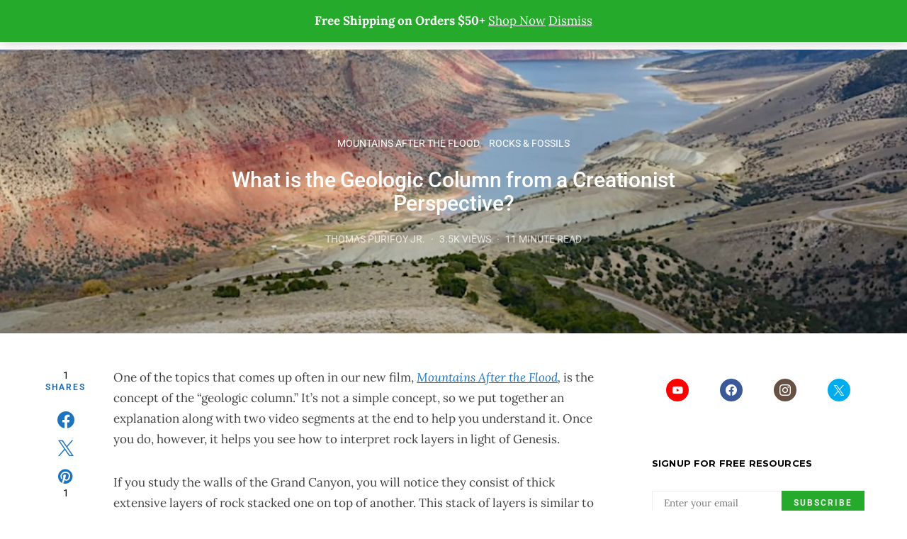

--- FILE ---
content_type: text/html; charset=UTF-8
request_url: https://isgenesishistory.com/what-is-the-geologic-column-from-a-creationist-perspective/
body_size: 50942
content:
<!DOCTYPE html>
<html lang="en-US" data-scheme='default'>
<head>
	<meta charset="UTF-8">
	<meta name="viewport" content="width=device-width, initial-scale=1">
	<link rel="profile" href="https://gmpg.org/xfn/11">
		<meta name='robots' content='index, follow, max-image-preview:large, max-snippet:-1, max-video-preview:-1' />
	<style>img:is([sizes="auto" i], [sizes^="auto," i]) { contain-intrinsic-size: 3000px 1500px }</style>
	
	<!-- This site is optimized with the Yoast SEO Premium plugin v26.6 (Yoast SEO v26.6) - https://yoast.com/wordpress/plugins/seo/ -->
	<title>What is the Geologic Column from a Creationist Perspective? - Is Genesis History?</title>
	<meta name="description" content="One of the topics that comes up in our new film is the concept of the geologic column. We put together an explanation and video to help you understand it." />
	<link rel="canonical" href="https://isgenesishistory.com/what-is-the-geologic-column-from-a-creationist-perspective/" />
	<meta property="og:locale" content="en_US" />
	<meta property="og:type" content="article" />
	<meta property="og:title" content="What is the Geologic Column from a Creationist Perspective?" />
	<meta property="og:description" content="One of the topics that comes up in our new film is the concept of the geologic column. We put together an explanation and video to help you understand it." />
	<meta property="og:url" content="https://isgenesishistory.com/what-is-the-geologic-column-from-a-creationist-perspective/" />
	<meta property="og:site_name" content="Is Genesis History?" />
	<meta property="article:publisher" content="https://www.facebook.com/isgenesishistory" />
	<meta property="article:published_time" content="2024-02-16T17:15:50+00:00" />
	<meta property="article:modified_time" content="2024-02-17T04:08:20+00:00" />
	<meta property="og:image" content="https://isgenesishistory.com/wp-content/uploads/Flaming-Gorge-Drone-Shot.jpg" />
	<meta property="og:image:width" content="1200" />
	<meta property="og:image:height" content="577" />
	<meta property="og:image:type" content="image/jpeg" />
	<meta name="author" content="Thomas Purifoy Jr." />
	<meta name="twitter:card" content="summary_large_image" />
	<meta name="twitter:creator" content="@isgenhistory" />
	<meta name="twitter:site" content="@isgenhistory" />
	<meta name="twitter:label1" content="Written by" />
	<meta name="twitter:data1" content="Thomas Purifoy Jr." />
	<meta name="twitter:label2" content="Est. reading time" />
	<meta name="twitter:data2" content="16 minutes" />
	<script type="application/ld+json" class="yoast-schema-graph">{"@context":"https://schema.org","@graph":[{"@type":"WebPage","@id":"https://isgenesishistory.com/what-is-the-geologic-column-from-a-creationist-perspective/","url":"https://isgenesishistory.com/what-is-the-geologic-column-from-a-creationist-perspective/","name":"What is the Geologic Column from a Creationist Perspective? - Is Genesis History?","isPartOf":{"@id":"https://isgenesishistory.com/#website"},"primaryImageOfPage":{"@id":"https://isgenesishistory.com/what-is-the-geologic-column-from-a-creationist-perspective/#primaryimage"},"image":{"@id":"https://isgenesishistory.com/what-is-the-geologic-column-from-a-creationist-perspective/#primaryimage"},"thumbnailUrl":"https://isgenesishistory.com/wp-content/uploads/Flaming-Gorge-Drone-Shot.jpg","datePublished":"2024-02-16T17:15:50+00:00","dateModified":"2024-02-17T04:08:20+00:00","author":{"@id":"https://isgenesishistory.com/#/schema/person/8e44160145c0803295447f2312e0d128"},"description":"One of the topics that comes up in our new film is the concept of the geologic column. We put together an explanation and video to help you understand it.","inLanguage":"en-US","potentialAction":[{"@type":"ReadAction","target":["https://isgenesishistory.com/what-is-the-geologic-column-from-a-creationist-perspective/"]}]},{"@type":"ImageObject","inLanguage":"en-US","@id":"https://isgenesishistory.com/what-is-the-geologic-column-from-a-creationist-perspective/#primaryimage","url":"https://isgenesishistory.com/wp-content/uploads/Flaming-Gorge-Drone-Shot.jpg","contentUrl":"https://isgenesishistory.com/wp-content/uploads/Flaming-Gorge-Drone-Shot.jpg","width":1200,"height":577},{"@type":"WebSite","@id":"https://isgenesishistory.com/#website","url":"https://isgenesishistory.com/","name":"Is Genesis History?","description":"","potentialAction":[{"@type":"SearchAction","target":{"@type":"EntryPoint","urlTemplate":"https://isgenesishistory.com/?s={search_term_string}"},"query-input":{"@type":"PropertyValueSpecification","valueRequired":true,"valueName":"search_term_string"}}],"inLanguage":"en-US"},{"@type":"Person","@id":"https://isgenesishistory.com/#/schema/person/8e44160145c0803295447f2312e0d128","name":"Thomas Purifoy Jr.","image":{"@type":"ImageObject","inLanguage":"en-US","@id":"https://isgenesishistory.com/#/schema/person/image/","url":"https://secure.gravatar.com/avatar/77b2d8cae4a35b72373a7ead0e454cf4328a278872c7c71b3545227ac8ed6c74?s=96&d=blank&r=g","contentUrl":"https://secure.gravatar.com/avatar/77b2d8cae4a35b72373a7ead0e454cf4328a278872c7c71b3545227ac8ed6c74?s=96&d=blank&r=g","caption":"Thomas Purifoy Jr."},"description":"Producer, Writer, and Director of \"Is Genesis History?\""}]}</script>
	<!-- / Yoast SEO Premium plugin. -->


<link rel='dns-prefetch' href='//cdn2.ryviu.com' />
<link rel='dns-prefetch' href='//fonts.googleapis.com' />
<link href='https://fonts.gstatic.com' crossorigin rel='preconnect' />
<link rel="alternate" type="application/rss+xml" title="Is Genesis History? &raquo; Feed" href="https://isgenesishistory.com/feed/" />
<link rel="alternate" type="application/rss+xml" title="Is Genesis History? &raquo; Comments Feed" href="https://isgenesishistory.com/comments/feed/" />
<link rel='stylesheet' id='dashicons-css' href='https://isgenesishistory.com/wp-includes/css/dashicons.min.css?ver=6.8.3' media='all' />
<style id='dashicons-inline-css'>
[data-font="Dashicons"]:before {font-family: 'Dashicons' !important;content: attr(data-icon) !important;speak: none !important;font-weight: normal !important;font-variant: normal !important;text-transform: none !important;line-height: 1 !important;font-style: normal !important;-webkit-font-smoothing: antialiased !important;-moz-osx-font-smoothing: grayscale !important;}
</style>
<link rel='stylesheet' id='post-views-counter-frontend-css' href='https://isgenesishistory.com/wp-content/plugins/post-views-counter/css/frontend.css?ver=1.7.0' media='all' />
<link rel='alternate stylesheet' id='powerkit-icons-css' href='https://isgenesishistory.com/wp-content/plugins/powerkit/assets/fonts/powerkit-icons.woff?ver=3.0.4' as='font' type='font/wof' crossorigin />
<link rel='stylesheet' id='powerkit-css' href='https://isgenesishistory.com/wp-content/plugins/powerkit/assets/css/powerkit.css?ver=3.0.4' media='all' />
<link rel='stylesheet' id='wp-block-library-css' href='https://isgenesishistory.com/wp-includes/css/dist/block-library/style.min.css?ver=6.8.3' media='all' />
<style id='classic-theme-styles-inline-css'>
/*! This file is auto-generated */
.wp-block-button__link{color:#fff;background-color:#32373c;border-radius:9999px;box-shadow:none;text-decoration:none;padding:calc(.667em + 2px) calc(1.333em + 2px);font-size:1.125em}.wp-block-file__button{background:#32373c;color:#fff;text-decoration:none}
</style>
<link rel='stylesheet' id='amazon-payments-advanced-blocks-log-out-banner-css' href='https://isgenesishistory.com/wp-content/plugins/woocommerce-gateway-amazon-payments-advanced/build/js/blocks/log-out-banner/style-index.css?ver=7b7a8388c5cd363f116c' media='all' />
<link rel='stylesheet' id='csco-block-posts-sidebar-style-css' href='https://isgenesishistory.com/wp-content/themes/authentic/css/blocks/posts-sidebar.css?ver=1767082101' media='all' />
<link rel='stylesheet' id='csco-block-twitter-slider-style-css' href='https://isgenesishistory.com/wp-content/themes/authentic/css/blocks/twitter-slider.css?ver=1767082101' media='all' />
<link rel='stylesheet' id='csco-block-tiles-style-css' href='https://isgenesishistory.com/wp-content/themes/authentic/css/blocks/tiles.css?ver=1767082101' media='all' />
<link rel='stylesheet' id='csco-block-horizontal-tiles-style-css' href='https://isgenesishistory.com/wp-content/themes/authentic/css/blocks/horizontal-tiles.css?ver=1767082101' media='all' />
<link rel='stylesheet' id='csco-block-full-style-css' href='https://isgenesishistory.com/wp-content/themes/authentic/css/blocks/full.css?ver=1767082101' media='all' />
<link rel='stylesheet' id='csco-block-slider-style-css' href='https://isgenesishistory.com/wp-content/themes/authentic/css/blocks/slider.css?ver=1767082101' media='all' />
<link rel='stylesheet' id='csco-block-carousel-style-css' href='https://isgenesishistory.com/wp-content/themes/authentic/css/blocks/carousel.css?ver=1767082101' media='all' />
<link rel='stylesheet' id='csco-block-wide-style-css' href='https://isgenesishistory.com/wp-content/themes/authentic/css/blocks/wide.css?ver=1767082101' media='all' />
<link rel='stylesheet' id='csco-block-narrow-style-css' href='https://isgenesishistory.com/wp-content/themes/authentic/css/blocks/narrow.css?ver=1767082101' media='all' />
<style id='global-styles-inline-css'>
:root{--wp--preset--aspect-ratio--square: 1;--wp--preset--aspect-ratio--4-3: 4/3;--wp--preset--aspect-ratio--3-4: 3/4;--wp--preset--aspect-ratio--3-2: 3/2;--wp--preset--aspect-ratio--2-3: 2/3;--wp--preset--aspect-ratio--16-9: 16/9;--wp--preset--aspect-ratio--9-16: 9/16;--wp--preset--color--black: #000000;--wp--preset--color--cyan-bluish-gray: #abb8c3;--wp--preset--color--white: #FFFFFF;--wp--preset--color--pale-pink: #f78da7;--wp--preset--color--vivid-red: #ce2e2e;--wp--preset--color--luminous-vivid-orange: #ff6900;--wp--preset--color--luminous-vivid-amber: #fcb902;--wp--preset--color--light-green-cyan: #7bdcb5;--wp--preset--color--vivid-green-cyan: #01d083;--wp--preset--color--pale-cyan-blue: #8ed1fc;--wp--preset--color--vivid-cyan-blue: #0693e3;--wp--preset--color--vivid-purple: #9b51e0;--wp--preset--color--secondary: #f8f8f8;--wp--preset--gradient--vivid-cyan-blue-to-vivid-purple: linear-gradient(135deg,rgba(6,147,227,1) 0%,rgb(155,81,224) 100%);--wp--preset--gradient--light-green-cyan-to-vivid-green-cyan: linear-gradient(135deg,rgb(122,220,180) 0%,rgb(0,208,130) 100%);--wp--preset--gradient--luminous-vivid-amber-to-luminous-vivid-orange: linear-gradient(135deg,rgba(252,185,0,1) 0%,rgba(255,105,0,1) 100%);--wp--preset--gradient--luminous-vivid-orange-to-vivid-red: linear-gradient(135deg,rgba(255,105,0,1) 0%,rgb(207,46,46) 100%);--wp--preset--gradient--very-light-gray-to-cyan-bluish-gray: linear-gradient(135deg,rgb(238,238,238) 0%,rgb(169,184,195) 100%);--wp--preset--gradient--cool-to-warm-spectrum: linear-gradient(135deg,rgb(74,234,220) 0%,rgb(151,120,209) 20%,rgb(207,42,186) 40%,rgb(238,44,130) 60%,rgb(251,105,98) 80%,rgb(254,248,76) 100%);--wp--preset--gradient--blush-light-purple: linear-gradient(135deg,rgb(255,206,236) 0%,rgb(152,150,240) 100%);--wp--preset--gradient--blush-bordeaux: linear-gradient(135deg,rgb(254,205,165) 0%,rgb(254,45,45) 50%,rgb(107,0,62) 100%);--wp--preset--gradient--luminous-dusk: linear-gradient(135deg,rgb(255,203,112) 0%,rgb(199,81,192) 50%,rgb(65,88,208) 100%);--wp--preset--gradient--pale-ocean: linear-gradient(135deg,rgb(255,245,203) 0%,rgb(182,227,212) 50%,rgb(51,167,181) 100%);--wp--preset--gradient--electric-grass: linear-gradient(135deg,rgb(202,248,128) 0%,rgb(113,206,126) 100%);--wp--preset--gradient--midnight: linear-gradient(135deg,rgb(2,3,129) 0%,rgb(40,116,252) 100%);--wp--preset--font-size--small: 13px;--wp--preset--font-size--medium: 20px;--wp--preset--font-size--large: 36px;--wp--preset--font-size--x-large: 42px;--wp--preset--spacing--20: 0.44rem;--wp--preset--spacing--30: 0.67rem;--wp--preset--spacing--40: 1rem;--wp--preset--spacing--50: 1.5rem;--wp--preset--spacing--60: 2.25rem;--wp--preset--spacing--70: 3.38rem;--wp--preset--spacing--80: 5.06rem;--wp--preset--shadow--natural: 6px 6px 9px rgba(0, 0, 0, 0.2);--wp--preset--shadow--deep: 12px 12px 50px rgba(0, 0, 0, 0.4);--wp--preset--shadow--sharp: 6px 6px 0px rgba(0, 0, 0, 0.2);--wp--preset--shadow--outlined: 6px 6px 0px -3px rgba(255, 255, 255, 1), 6px 6px rgba(0, 0, 0, 1);--wp--preset--shadow--crisp: 6px 6px 0px rgba(0, 0, 0, 1);}:where(.is-layout-flex){gap: 0.5em;}:where(.is-layout-grid){gap: 0.5em;}body .is-layout-flex{display: flex;}.is-layout-flex{flex-wrap: wrap;align-items: center;}.is-layout-flex > :is(*, div){margin: 0;}body .is-layout-grid{display: grid;}.is-layout-grid > :is(*, div){margin: 0;}:where(.wp-block-columns.is-layout-flex){gap: 2em;}:where(.wp-block-columns.is-layout-grid){gap: 2em;}:where(.wp-block-post-template.is-layout-flex){gap: 1.25em;}:where(.wp-block-post-template.is-layout-grid){gap: 1.25em;}.has-black-color{color: var(--wp--preset--color--black) !important;}.has-cyan-bluish-gray-color{color: var(--wp--preset--color--cyan-bluish-gray) !important;}.has-white-color{color: var(--wp--preset--color--white) !important;}.has-pale-pink-color{color: var(--wp--preset--color--pale-pink) !important;}.has-vivid-red-color{color: var(--wp--preset--color--vivid-red) !important;}.has-luminous-vivid-orange-color{color: var(--wp--preset--color--luminous-vivid-orange) !important;}.has-luminous-vivid-amber-color{color: var(--wp--preset--color--luminous-vivid-amber) !important;}.has-light-green-cyan-color{color: var(--wp--preset--color--light-green-cyan) !important;}.has-vivid-green-cyan-color{color: var(--wp--preset--color--vivid-green-cyan) !important;}.has-pale-cyan-blue-color{color: var(--wp--preset--color--pale-cyan-blue) !important;}.has-vivid-cyan-blue-color{color: var(--wp--preset--color--vivid-cyan-blue) !important;}.has-vivid-purple-color{color: var(--wp--preset--color--vivid-purple) !important;}.has-black-background-color{background-color: var(--wp--preset--color--black) !important;}.has-cyan-bluish-gray-background-color{background-color: var(--wp--preset--color--cyan-bluish-gray) !important;}.has-white-background-color{background-color: var(--wp--preset--color--white) !important;}.has-pale-pink-background-color{background-color: var(--wp--preset--color--pale-pink) !important;}.has-vivid-red-background-color{background-color: var(--wp--preset--color--vivid-red) !important;}.has-luminous-vivid-orange-background-color{background-color: var(--wp--preset--color--luminous-vivid-orange) !important;}.has-luminous-vivid-amber-background-color{background-color: var(--wp--preset--color--luminous-vivid-amber) !important;}.has-light-green-cyan-background-color{background-color: var(--wp--preset--color--light-green-cyan) !important;}.has-vivid-green-cyan-background-color{background-color: var(--wp--preset--color--vivid-green-cyan) !important;}.has-pale-cyan-blue-background-color{background-color: var(--wp--preset--color--pale-cyan-blue) !important;}.has-vivid-cyan-blue-background-color{background-color: var(--wp--preset--color--vivid-cyan-blue) !important;}.has-vivid-purple-background-color{background-color: var(--wp--preset--color--vivid-purple) !important;}.has-black-border-color{border-color: var(--wp--preset--color--black) !important;}.has-cyan-bluish-gray-border-color{border-color: var(--wp--preset--color--cyan-bluish-gray) !important;}.has-white-border-color{border-color: var(--wp--preset--color--white) !important;}.has-pale-pink-border-color{border-color: var(--wp--preset--color--pale-pink) !important;}.has-vivid-red-border-color{border-color: var(--wp--preset--color--vivid-red) !important;}.has-luminous-vivid-orange-border-color{border-color: var(--wp--preset--color--luminous-vivid-orange) !important;}.has-luminous-vivid-amber-border-color{border-color: var(--wp--preset--color--luminous-vivid-amber) !important;}.has-light-green-cyan-border-color{border-color: var(--wp--preset--color--light-green-cyan) !important;}.has-vivid-green-cyan-border-color{border-color: var(--wp--preset--color--vivid-green-cyan) !important;}.has-pale-cyan-blue-border-color{border-color: var(--wp--preset--color--pale-cyan-blue) !important;}.has-vivid-cyan-blue-border-color{border-color: var(--wp--preset--color--vivid-cyan-blue) !important;}.has-vivid-purple-border-color{border-color: var(--wp--preset--color--vivid-purple) !important;}.has-vivid-cyan-blue-to-vivid-purple-gradient-background{background: var(--wp--preset--gradient--vivid-cyan-blue-to-vivid-purple) !important;}.has-light-green-cyan-to-vivid-green-cyan-gradient-background{background: var(--wp--preset--gradient--light-green-cyan-to-vivid-green-cyan) !important;}.has-luminous-vivid-amber-to-luminous-vivid-orange-gradient-background{background: var(--wp--preset--gradient--luminous-vivid-amber-to-luminous-vivid-orange) !important;}.has-luminous-vivid-orange-to-vivid-red-gradient-background{background: var(--wp--preset--gradient--luminous-vivid-orange-to-vivid-red) !important;}.has-very-light-gray-to-cyan-bluish-gray-gradient-background{background: var(--wp--preset--gradient--very-light-gray-to-cyan-bluish-gray) !important;}.has-cool-to-warm-spectrum-gradient-background{background: var(--wp--preset--gradient--cool-to-warm-spectrum) !important;}.has-blush-light-purple-gradient-background{background: var(--wp--preset--gradient--blush-light-purple) !important;}.has-blush-bordeaux-gradient-background{background: var(--wp--preset--gradient--blush-bordeaux) !important;}.has-luminous-dusk-gradient-background{background: var(--wp--preset--gradient--luminous-dusk) !important;}.has-pale-ocean-gradient-background{background: var(--wp--preset--gradient--pale-ocean) !important;}.has-electric-grass-gradient-background{background: var(--wp--preset--gradient--electric-grass) !important;}.has-midnight-gradient-background{background: var(--wp--preset--gradient--midnight) !important;}.has-small-font-size{font-size: var(--wp--preset--font-size--small) !important;}.has-medium-font-size{font-size: var(--wp--preset--font-size--medium) !important;}.has-large-font-size{font-size: var(--wp--preset--font-size--large) !important;}.has-x-large-font-size{font-size: var(--wp--preset--font-size--x-large) !important;}
:where(.wp-block-post-template.is-layout-flex){gap: 1.25em;}:where(.wp-block-post-template.is-layout-grid){gap: 1.25em;}
:where(.wp-block-columns.is-layout-flex){gap: 2em;}:where(.wp-block-columns.is-layout-grid){gap: 2em;}
:root :where(.wp-block-pullquote){font-size: 1.5em;line-height: 1.6;}
</style>
<link rel='stylesheet' id='powerkit-author-box-css' href='https://isgenesishistory.com/wp-content/plugins/powerkit/modules/author-box/public/css/public-powerkit-author-box.css?ver=3.0.4' media='all' />
<link rel='stylesheet' id='powerkit-basic-elements-css' href='https://isgenesishistory.com/wp-content/plugins/powerkit/modules/basic-elements/public/css/public-powerkit-basic-elements.css?ver=3.0.4' media='screen' />
<link rel='stylesheet' id='powerkit-coming-soon-css' href='https://isgenesishistory.com/wp-content/plugins/powerkit/modules/coming-soon/public/css/public-powerkit-coming-soon.css?ver=3.0.4' media='all' />
<link rel='stylesheet' id='powerkit-content-formatting-css' href='https://isgenesishistory.com/wp-content/plugins/powerkit/modules/content-formatting/public/css/public-powerkit-content-formatting.css?ver=3.0.4' media='all' />
<link rel='stylesheet' id='powerkit-сontributors-css' href='https://isgenesishistory.com/wp-content/plugins/powerkit/modules/contributors/public/css/public-powerkit-contributors.css?ver=3.0.4' media='all' />
<link rel='stylesheet' id='powerkit-facebook-css' href='https://isgenesishistory.com/wp-content/plugins/powerkit/modules/facebook/public/css/public-powerkit-facebook.css?ver=3.0.4' media='all' />
<link rel='stylesheet' id='powerkit-featured-categories-css' href='https://isgenesishistory.com/wp-content/plugins/powerkit/modules/featured-categories/public/css/public-powerkit-featured-categories.css?ver=3.0.4' media='all' />
<link rel='stylesheet' id='powerkit-inline-posts-css' href='https://isgenesishistory.com/wp-content/plugins/powerkit/modules/inline-posts/public/css/public-powerkit-inline-posts.css?ver=3.0.4' media='all' />
<link rel='stylesheet' id='powerkit-justified-gallery-css' href='https://isgenesishistory.com/wp-content/plugins/powerkit/modules/justified-gallery/public/css/public-powerkit-justified-gallery.css?ver=3.0.4' media='all' />
<link rel='stylesheet' id='glightbox-css' href='https://isgenesishistory.com/wp-content/plugins/powerkit/modules/lightbox/public/css/glightbox.min.css?ver=3.0.4' media='all' />
<link rel='stylesheet' id='powerkit-lightbox-css' href='https://isgenesishistory.com/wp-content/plugins/powerkit/modules/lightbox/public/css/public-powerkit-lightbox.css?ver=3.0.4' media='all' />
<link rel='stylesheet' id='powerkit-opt-in-forms-css' href='https://isgenesishistory.com/wp-content/plugins/powerkit/modules/opt-in-forms/public/css/public-powerkit-opt-in-forms.css?ver=3.0.4' media='all' />
<link rel='stylesheet' id='powerkit-scroll-to-top-css' href='https://isgenesishistory.com/wp-content/plugins/powerkit/modules/scroll-to-top/public/css/public-powerkit-scroll-to-top.css?ver=3.0.4' media='all' />
<link rel='stylesheet' id='powerkit-share-buttons-css' href='https://isgenesishistory.com/wp-content/plugins/powerkit/modules/share-buttons/public/css/public-powerkit-share-buttons.css?ver=3.0.4' media='all' />
<link rel='stylesheet' id='powerkit-social-links-css' href='https://isgenesishistory.com/wp-content/plugins/powerkit/modules/social-links/public/css/public-powerkit-social-links.css?ver=3.0.4' media='all' />
<link rel='stylesheet' id='powerkit-table-of-contents-css' href='https://isgenesishistory.com/wp-content/plugins/powerkit/modules/table-of-contents/public/css/public-powerkit-table-of-contents.css?ver=3.0.4' media='all' />
<link rel='stylesheet' id='powerkit-widget-about-css' href='https://isgenesishistory.com/wp-content/plugins/powerkit/modules/widget-about/public/css/public-powerkit-widget-about.css?ver=3.0.4' media='all' />
<link rel='stylesheet' id='woocommerce-layout-css' href='https://isgenesishistory.com/wp-content/plugins/woocommerce/assets/css/woocommerce-layout.css?ver=10.4.3' media='all' />
<link rel='stylesheet' id='woocommerce-smallscreen-css' href='https://isgenesishistory.com/wp-content/plugins/woocommerce/assets/css/woocommerce-smallscreen.css?ver=10.4.3' media='only screen and (max-width: 768px)' />
<link rel='stylesheet' id='woocommerce-general-css' href='https://isgenesishistory.com/wp-content/plugins/woocommerce/assets/css/woocommerce.css?ver=10.4.3' media='all' />
<style id='woocommerce-inline-inline-css'>
.woocommerce form .form-row .required { visibility: visible; }
</style>
<link rel='stylesheet' id='tve_leads_forms-css' href='//isgenesishistory.com/wp-content/plugins/thrive-leads/editor-layouts/css/frontend.css?ver=10.8.5' media='all' />
<link rel='stylesheet' id='wc-bis-css-css' href='https://isgenesishistory.com/wp-content/plugins/woocommerce-back-in-stock-notifications/assets/css/frontend/woocommerce.css?ver=3.3.2' media='all' />
<link rel='stylesheet' id='wc-composite-css-css' href='https://isgenesishistory.com/wp-content/plugins/woocommerce-composite-products/assets/css/frontend/woocommerce.css?ver=11.0.4' media='all' />
<link rel='stylesheet' id='yith-infs-style-css' href='https://isgenesishistory.com/wp-content/plugins/yith-infinite-scrolling/assets/css/frontend.css?ver=2.4.0' media='all' />
<link rel='stylesheet' id='csco_css_wc-css' href='https://isgenesishistory.com/wp-content/themes/authentic/css/woocommerce.css?ver=1.0.0' media='all' />
<link rel='stylesheet' id='csco-styles-css' href='https://isgenesishistory.com/wp-content/themes/authentic/style.css?ver=1.0.0' media='all' />
<link rel='stylesheet' id='elementor-frontend-css' href='https://isgenesishistory.com/wp-content/plugins/elementor/assets/css/frontend.min.css?ver=3.34.0' media='all' />
<link rel='stylesheet' id='widget-video-css' href='https://isgenesishistory.com/wp-content/plugins/elementor/assets/css/widget-video.min.css?ver=3.34.0' media='all' />
<link rel='stylesheet' id='e-popup-css' href='https://isgenesishistory.com/wp-content/plugins/elementor-pro/assets/css/conditionals/popup.min.css?ver=3.34.0' media='all' />
<link rel='stylesheet' id='widget-spacer-css' href='https://isgenesishistory.com/wp-content/plugins/elementor/assets/css/widget-spacer.min.css?ver=3.34.0' media='all' />
<link rel='stylesheet' id='e-animation-slideInLeft-css' href='https://isgenesishistory.com/wp-content/plugins/elementor/assets/lib/animations/styles/slideInLeft.min.css?ver=3.34.0' media='all' />
<link rel='stylesheet' id='widget-heading-css' href='https://isgenesishistory.com/wp-content/plugins/elementor/assets/css/widget-heading.min.css?ver=3.34.0' media='all' />
<link rel='stylesheet' id='e-animation-sink-css' href='https://isgenesishistory.com/wp-content/plugins/elementor/assets/lib/animations/styles/e-animation-sink.min.css?ver=3.34.0' media='all' />
<link rel='stylesheet' id='widget-form-css' href='https://isgenesishistory.com/wp-content/plugins/elementor-pro/assets/css/widget-form.min.css?ver=3.34.0' media='all' />
<link rel='stylesheet' id='e-animation-zoomIn-css' href='https://isgenesishistory.com/wp-content/plugins/elementor/assets/lib/animations/styles/zoomIn.min.css?ver=3.34.0' media='all' />
<link rel='stylesheet' id='elementor-icons-css' href='https://isgenesishistory.com/wp-content/plugins/elementor/assets/lib/eicons/css/elementor-icons.min.css?ver=5.45.0' media='all' />
<link rel='stylesheet' id='elementor-post-184474-css' href='https://isgenesishistory.com/wp-content/uploads/elementor/css/post-184474.css?ver=1767149403' media='all' />
<link rel='stylesheet' id='elementor-post-194198-css' href='https://isgenesishistory.com/wp-content/uploads/elementor/css/post-194198.css?ver=1767149403' media='all' />
<link rel='stylesheet' id='elementor-post-130732-css' href='https://isgenesishistory.com/wp-content/uploads/elementor/css/post-130732.css?ver=1767149403' media='all' />
<link rel='stylesheet' id='hs-img-upload-css-css' href='https://isgenesishistory.com/wp-content/plugins/woocommerce-help-scout-4.0.0a/assets/css/frontend/image-uploader.min.css?ver=2.5' media='all' />
<link rel='stylesheet' id='wc-cp-checkout-blocks-css' href='https://isgenesishistory.com/wp-content/plugins/woocommerce-composite-products/assets/css/frontend/checkout-blocks.css?ver=11.0.4' media='all' />
<link rel='stylesheet' id='wc-pb-checkout-blocks-css' href='https://isgenesishistory.com/wp-content/plugins/woocommerce-product-bundles/assets/css/frontend/checkout-blocks.css?ver=8.5.5' media='all' />
<link rel='stylesheet' id='ryviu-local-css-css' href='https://isgenesishistory.com/wp-content/plugins/ryviu/assets/css/local-ryviu.css?ver=3.1.26' media='all' />
<link rel='stylesheet' id='csco_child_css-css' href='https://isgenesishistory.com/wp-content/themes/authentic-child/style.css?ver=1.0.0' media='all' />
<link rel='stylesheet' id='csco-legacy-features-css' href='https://isgenesishistory.com/wp-content/themes/authentic/css/legacy-features.css?ver=1.0.0' media='all' />
<link rel='stylesheet' id='wc-bundle-style-css' href='https://isgenesishistory.com/wp-content/plugins/woocommerce-product-bundles/assets/css/frontend/woocommerce.css?ver=8.5.5' media='all' />
<link rel='stylesheet' id='467cd74c4cc8c4037004cab7fd670810-css' href='https://fonts.googleapis.com/css?family=Lora%3A400%2C400i%2C700%2C700i&#038;subset=latin%2Clatin-ext%2Ccyrillic%2Ccyrillic-ext%2Cvietnamese&#038;display=swap&#038;ver=1.0.0' media='all' />
<link rel='stylesheet' id='909e9d8ef6a3b1cbe5d2d9eded291d8b-css' href='https://fonts.googleapis.com/css?family=Roboto%3A400%2C700%2C500&#038;subset=latin%2Clatin-ext%2Ccyrillic%2Ccyrillic-ext%2Cvietnamese&#038;display=swap&#038;ver=1.0.0' media='all' />
<link rel='stylesheet' id='956d6654b257d81fcdecf80fc7aa95c8-css' href='https://fonts.googleapis.com/css?family=Montserrat%3A700&#038;subset=latin%2Clatin-ext%2Ccyrillic%2Ccyrillic-ext%2Cvietnamese&#038;display=swap&#038;ver=1.0.0' media='all' />
<link rel='stylesheet' id='select2-css' href='https://isgenesishistory.com/wp-content/plugins/woocommerce/assets/css/select2.css?ver=10.4.3' media='all' />
<link rel='stylesheet' id='elementor-gf-local-roboto-css' href='https://isgenesishistory.com/wp-content/uploads/elementor/google-fonts/css/roboto.css?ver=1742888654' media='all' />
<link rel='stylesheet' id='elementor-gf-local-robotoslab-css' href='https://isgenesishistory.com/wp-content/uploads/elementor/google-fonts/css/robotoslab.css?ver=1742888656' media='all' />
<link rel='stylesheet' id='elementor-gf-local-lora-css' href='https://isgenesishistory.com/wp-content/uploads/elementor/google-fonts/css/lora.css?ver=1742888658' media='all' />
<link rel='stylesheet' id='elementor-gf-local-robotocondensed-css' href='https://isgenesishistory.com/wp-content/uploads/elementor/google-fonts/css/robotocondensed.css?ver=1742888661' media='all' />
<link rel='stylesheet' id='csshero-main-stylesheet-css' href='https://isgenesishistory.com/wp-content/uploads/csshero-static-style-authentic-child.css?ver=20' media='all' />
<script id="post-views-counter-frontend-js-before" type="e2cbdbcded76ce179d2eee0a-text/javascript">
var pvcArgsFrontend = {"mode":"rest_api","postID":238085,"requestURL":"https:\/\/isgenesishistory.com\/wp-json\/post-views-counter\/view-post\/238085","nonce":"379be10f19","dataStorage":"cookies","multisite":false,"path":"\/","domain":""};
</script>
<script src="https://isgenesishistory.com/wp-content/plugins/post-views-counter/js/frontend.js?ver=1.7.0" id="post-views-counter-frontend-js" type="e2cbdbcded76ce179d2eee0a-text/javascript"></script>
<script id="wfco-utm-tracking-js-extra" type="e2cbdbcded76ce179d2eee0a-text/javascript">
var wffnUtm = {"utc_offset":"-300","site_url":"https:\/\/isgenesishistory.com","genericParamEvents":"{\"user_roles\":\"guest\",\"plugin\":\"Funnel Builder\"}","cookieKeys":["flt","timezone","is_mobile","browser","fbclid","gclid","referrer","fl_url"],"excludeDomain":["paypal.com","klarna.com","quickpay.net"]};
</script>
<script src="https://isgenesishistory.com/wp-content/plugins/funnel-builder/woofunnels/assets/js/utm-tracker.min.js?ver=1.10.12.70" id="wfco-utm-tracking-js" defer data-wp-strategy="defer" type="e2cbdbcded76ce179d2eee0a-text/javascript"></script>
<script id="jquery-core-js-extra" type="e2cbdbcded76ce179d2eee0a-text/javascript">
var xlwcty = {"ajax_url":"https:\/\/isgenesishistory.com\/wp-admin\/admin-ajax.php","version":"2.22.0","wc_version":"10.4.3"};
</script>
<script src="https://isgenesishistory.com/wp-includes/js/jquery/jquery.min.js?ver=3.7.1" id="jquery-core-js" type="e2cbdbcded76ce179d2eee0a-text/javascript"></script>
<script src="https://isgenesishistory.com/wp-includes/js/jquery/jquery-migrate.min.js?ver=3.4.1" id="jquery-migrate-js" type="e2cbdbcded76ce179d2eee0a-text/javascript"></script>
<script id="jquery-js-after" type="e2cbdbcded76ce179d2eee0a-text/javascript">
					function optimocha_getCookie(name) {
						var v = document.cookie.match("(^|;) ?" + name + "=([^;]*)(;|$)");
						return v ? v[2] : null;
					}

					function optimocha_check_wc_cart_script() {
					var cart_src = "https://isgenesishistory.com/wp-content/plugins/woocommerce/assets/js/frontend/cart-fragments.min.js";
					var script_id = "optimocha_loaded_wc_cart_fragments";

						if( document.getElementById(script_id) !== null ) {
							return false;
						}

						if( optimocha_getCookie("woocommerce_cart_hash") ) {
							var script = document.createElement("script");
							script.id = script_id;
							script.src = cart_src;
							script.async = true;
							document.head.appendChild(script);
						}
					}

					optimocha_check_wc_cart_script();
					document.addEventListener("click", function(){setTimeout(optimocha_check_wc_cart_script,1000);});
					
</script>
<script src="https://isgenesishistory.com/wp-includes/js/imagesloaded.min.js?ver=5.0.0" id="imagesloaded-js" type="e2cbdbcded76ce179d2eee0a-text/javascript"></script>
<script src="https://isgenesishistory.com/wp-content/plugins/woocommerce/assets/js/jquery-blockui/jquery.blockUI.min.js?ver=2.7.0-wc.10.4.3" id="wc-jquery-blockui-js" defer data-wp-strategy="defer" type="e2cbdbcded76ce179d2eee0a-text/javascript"></script>
<script id="wc-add-to-cart-js-extra" type="e2cbdbcded76ce179d2eee0a-text/javascript">
var wc_add_to_cart_params = {"ajax_url":"\/wp-admin\/admin-ajax.php","wc_ajax_url":"\/?wc-ajax=%%endpoint%%","i18n_view_cart":"View cart","cart_url":"https:\/\/isgenesishistory.com\/shop\/cart\/","is_cart":"","cart_redirect_after_add":"no"};
</script>
<script src="https://isgenesishistory.com/wp-content/plugins/woocommerce/assets/js/frontend/add-to-cart.min.js?ver=10.4.3" id="wc-add-to-cart-js" defer data-wp-strategy="defer" type="e2cbdbcded76ce179d2eee0a-text/javascript"></script>
<script src="https://isgenesishistory.com/wp-content/plugins/woocommerce/assets/js/js-cookie/js.cookie.min.js?ver=2.1.4-wc.10.4.3" id="wc-js-cookie-js" defer data-wp-strategy="defer" type="e2cbdbcded76ce179d2eee0a-text/javascript"></script>
<script id="woocommerce-js-extra" type="e2cbdbcded76ce179d2eee0a-text/javascript">
var woocommerce_params = {"ajax_url":"\/wp-admin\/admin-ajax.php","wc_ajax_url":"\/?wc-ajax=%%endpoint%%","i18n_password_show":"Show password","i18n_password_hide":"Hide password"};
</script>
<script src="https://isgenesishistory.com/wp-content/plugins/woocommerce/assets/js/frontend/woocommerce.min.js?ver=10.4.3" id="woocommerce-js" defer data-wp-strategy="defer" type="e2cbdbcded76ce179d2eee0a-text/javascript"></script>
<script src="https://isgenesishistory.com/wp-includes/js/jquery/ui/core.min.js?ver=1.13.3" id="jquery-ui-core-js" type="e2cbdbcded76ce179d2eee0a-text/javascript"></script>
<script src="https://isgenesishistory.com/wp-includes/js/jquery/ui/menu.min.js?ver=1.13.3" id="jquery-ui-menu-js" type="e2cbdbcded76ce179d2eee0a-text/javascript"></script>
<script src="https://isgenesishistory.com/wp-includes/js/dist/dom-ready.min.js?ver=f77871ff7694fffea381" id="wp-dom-ready-js" type="e2cbdbcded76ce179d2eee0a-text/javascript"></script>
<script src="https://isgenesishistory.com/wp-includes/js/dist/hooks.min.js?ver=4d63a3d491d11ffd8ac6" id="wp-hooks-js" type="e2cbdbcded76ce179d2eee0a-text/javascript"></script>
<script src="https://isgenesishistory.com/wp-includes/js/dist/i18n.min.js?ver=5e580eb46a90c2b997e6" id="wp-i18n-js" type="e2cbdbcded76ce179d2eee0a-text/javascript"></script>
<script id="wp-i18n-js-after" type="e2cbdbcded76ce179d2eee0a-text/javascript">
wp.i18n.setLocaleData( { 'text direction\u0004ltr': [ 'ltr' ] } );
</script>
<script src="https://isgenesishistory.com/wp-includes/js/dist/a11y.min.js?ver=3156534cc54473497e14" id="wp-a11y-js" type="e2cbdbcded76ce179d2eee0a-text/javascript"></script>
<script src="https://isgenesishistory.com/wp-includes/js/jquery/ui/autocomplete.min.js?ver=1.13.3" id="jquery-ui-autocomplete-js" type="e2cbdbcded76ce179d2eee0a-text/javascript"></script>
<script src="https://isgenesishistory.com/wp-includes/js/masonry.min.js?ver=4.2.2" id="masonry-js" type="e2cbdbcded76ce179d2eee0a-text/javascript"></script>
<script src="https://isgenesishistory.com/wp-includes/js/jquery/jquery.masonry.min.js?ver=3.1.2b" id="jquery-masonry-js" type="e2cbdbcded76ce179d2eee0a-text/javascript"></script>
<script id="tve_frontend-js-extra" type="e2cbdbcded76ce179d2eee0a-text/javascript">
var tve_frontend_options = {"is_editor_page":"","page_events":[],"is_single":"1","ajaxurl":"https:\/\/isgenesishistory.com\/wp-admin\/admin-ajax.php","social_fb_app_id":"","dash_url":"https:\/\/isgenesishistory.com\/wp-content\/plugins\/thrive-leads\/thrive-dashboard","translations":{"Copy":"Copy"},"post_id":"238085","user_profile_nonce":"60a3fd1df7","ip":"205.178.16.238","current_user":[],"post_title":"What is the Geologic Column from a Creationist Perspective?","post_type":"post","post_url":"https:\/\/isgenesishistory.com\/what-is-the-geologic-column-from-a-creationist-perspective\/","is_lp":"","post_request_data":[],"woo_rest_routes":{"shop":"https:\/\/isgenesishistory.com\/wp-json\/tcb\/v1\/woo\/render_shop","product_categories":"https:\/\/isgenesishistory.com\/wp-json\/tcb\/v1\/woo\/render_product_categories","product_variations":"https:\/\/isgenesishistory.com\/wp-json\/tcb\/v1\/woo\/variations"},"conditional_display":{"is_tooltip_dismissed":false}};
</script>
<script src="https://isgenesishistory.com/wp-content/plugins/thrive-leads/tcb/editor/js/dist/modules/general.min.js?ver=10.8.5" id="tve_frontend-js" type="e2cbdbcded76ce179d2eee0a-text/javascript"></script>
<script src="https://isgenesishistory.com/wp-content/plugins/woocommerce-help-scout-4.0.0a/assets/js/frontend/image-uploader.min.js?ver=2.5" id="hs-jquery-img-plupload-js" type="e2cbdbcded76ce179d2eee0a-text/javascript"></script>
<script src="https://isgenesishistory.com/wp-content/plugins/woocommerce/assets/js/selectWoo/selectWoo.full.min.js?ver=1.0.9-wc.10.4.3" id="selectWoo-js" defer data-wp-strategy="defer" type="e2cbdbcded76ce179d2eee0a-text/javascript"></script>
<link rel="https://api.w.org/" href="https://isgenesishistory.com/wp-json/" /><link rel="alternate" title="JSON" type="application/json" href="https://isgenesishistory.com/wp-json/wp/v2/posts/238085" /><link rel="EditURI" type="application/rsd+xml" title="RSD" href="https://isgenesishistory.com/xmlrpc.php?rsd" />
<meta name="generator" content="WordPress 6.8.3" />
<meta name="generator" content="WooCommerce 10.4.3" />
<link rel='shortlink' href='https://isgenesishistory.com/?p=238085' />
<link rel="alternate" title="oEmbed (JSON)" type="application/json+oembed" href="https://isgenesishistory.com/wp-json/oembed/1.0/embed?url=https%3A%2F%2Fisgenesishistory.com%2Fwhat-is-the-geologic-column-from-a-creationist-perspective%2F" />
<link rel="alternate" title="oEmbed (XML)" type="text/xml+oembed" href="https://isgenesishistory.com/wp-json/oembed/1.0/embed?url=https%3A%2F%2Fisgenesishistory.com%2Fwhat-is-the-geologic-column-from-a-creationist-perspective%2F&#038;format=xml" />
<script type="e2cbdbcded76ce179d2eee0a-text/javascript">!function(e,t,n){function a(){var e=t.getElementsByTagName("script")[0],n=t.createElement("script");n.type="text/javascript",n.async=!0,n.src="https://beacon-v2.helpscout.net",e.parentNode.insertBefore(n,e)}if(e.Beacon=n=function(t,n,a){e.Beacon.readyQueue.push({method:t,options:n,data:a})},n.readyQueue=[],"complete"===t.readyState)return a();e.attachEvent?e.attachEvent("onload",a):e.addEventListener("load",a,!1)}(window,document,window.Beacon||function(){});</script>
<script type="e2cbdbcded76ce179d2eee0a-text/javascript">window.Beacon('init', '78054a9a-60e8-4934-8641-4d655911c712')</script>
<script type="e2cbdbcded76ce179d2eee0a-text/javascript">
    (function(c,l,a,r,i,t,y){
        c[a]=c[a]||function(){(c[a].q=c[a].q||[]).push(arguments)};
        t=l.createElement(r);t.async=1;t.src="https://www.clarity.ms/tag/"+i;
        y=l.getElementsByTagName(r)[0];y.parentNode.insertBefore(t,y);
    })(window, document, "clarity", "script", "lpvusb8520");
</script><script type="e2cbdbcded76ce179d2eee0a-text/javascript">var ryviu_WC = {domain: "isgenesishistory.com", shop_url: "https://isgenesishistory.com"}, ryviu_global_settings = {"en":"{\"review_widget\":{\"reviewTotalText\":\"Review\",\"reviewTotalTexts\":\"Reviews\",\"reviewText\":\"review\",\"reviewsText\":\"reviews\",\"titleWrite\":\"Write a review\",\"titleCustomer\":\"Customer Reviews\",\"tstar5\":\"Excellent\",\"tstar4\":\"Very Good\",\"tstar3\":\"Average\",\"tstar2\":\"Poor\",\"tstar1\":\"Terrible\",\"emptyDescription\":\"There are no reviews.\",\"noticeWriteFirst\":\"Be the first to\",\"filter_review\":\"Filter\",\"filter_photo\":\"With photos\",\"filter_replies\":\"With replies\",\"sortbyText\":\"Sort by:\",\"latestText\":\"Latest\",\"oldestText\":\"Oldest\",\"imagesSortText\":\"Images\",\"defaultSortText\":\"Default\",\"clearText\":\"All\",\"mostLikeSortText\":\"Most likes\",\"showingText\":\"Showing\",\"ofText\":\"of\",\"byText\":\"By\",\"customerPhotos\":\"Customer Photos\",\"average\":\"Average\",\"replyText\":\"reply\",\"repliesText\":\"replies\",\"hasOnly\":\"Has one\",\"textVerified\":\"Verified Purchase\",\"ryplyText\":\"Comment\",\"helpulText\":\"Is this helpful?\",\"clear_all\":\"Clear all\",\"filter_list\":\"Filter\",\"starsText\":\"stars\",\"starText\":\"Star\",\"submitDoneText\":\"Your review has been submitted.\",\"submitErrorText\":\"Can not send your review.\",\"textNotFound\":\"No results found.\",\"thankYou\":\"Thank you!\",\"loadMore\":\"Load more\",\"seeLess\":\"See less\",\"seeMore\":\"See more\"},\"form\":{\"titleForm\":\"Rate Us\",\"titleFormReviewEmail\":\"Leave feedback\",\"titleWriteEmailForm\":\"Rating\",\"required\":\"Please enter required fields\",\"qualityText\":\"Quality*\",\"titleName\":\"Your Name\",\"placeholderName\":\"John Smith\",\"titleEmail\":\"Your Email\",\"placeholderEmail\":\"example@yourdomain.com\",\"titleSubject\":\"Review Title\",\"placeholderSubject\":\"Look great\",\"titleMessenger\":\"Review Content\",\"placeholderMessenger\":\"Write something\",\"addPhotos\":\"Upload Photos\",\"acceptFile\":\"Accept .jpg, .png and max 2MB each\",\"titleSubmit\":\"Submit Your Review\",\"productNotFound\":\"Not Found\",\"titleReply\":\"Replies\",\"titleReplyWrite\":\"Write a reply\",\"titleComment\":\"Comment\",\"placeholderCommentMessenger\":\"Write something\",\"buttonReply\":\"Submit\",\"buttonCancelReply\":\"Cancel\",\"commentButton\":\"Comment\",\"replyIsunderReivew\":\"Your reply is under review.\",\"errorSentReply\":\"Can not send your reply.\"},\"questions\":{\"see_all\":\"See all\",\"titleCustomer\":\"\",\"by_text\":\"Author\",\"on_text\":\"on\",\"answer_text\":\"Answer question\",\"no_question\":\"No question\",\"no_searched\":\"No questions found\",\"shop_owner\":\"Shop owner\",\"input_text\":\"Have a question? Search for answers\",\"community_text\":\"Ask the community here\",\"ask_community_text\":\"Ask the community\",\"showing_text\":\"Show\",\"of_text\":\"of\",\"questions_text\":\"questions\",\"question_text\":\"question\",\"newest_text\":\"Latest New\",\"helpful_text\":\"Most helpful\",\"title_form\":\"No answer found?\",\"des_form\":\"Ask a question to the community here\",\"send_question_success\":\"Your question sent\",\"send_question_error\":\"Your question cannot be sent\",\"name_form\":\"Your Name\",\"placeholderName\":\"John Smith\",\"answered_question_text\":\"answered question\",\"answered_questions_text\":\"answered questions\",\"question_error_fill\":\"Please fill in all fields before submitting your answer.\",\"title_answer_form\":\"Answer question\",\"send_reply_success\":\"Your answer has been sent to shop owner.\",\"send_reply_error\":\"Your answer can't sent\",\"question_answer_form\":\"Question\",\"answer_form\":\"Your answers\",\"placeholder_answer_form\":\"Answer is a required field!\",\"email_form\":\"Your E-Mail Adresse\",\"placeholderEmail\":\"example@yourdomain.com\",\"question_form\":\"Your question\",\"placeholder_question_form\":\"Question is a required field!\",\"answer_error_fill\":\"Please fill in all fields before submitting your answer.\",\"submit_answer_form\":\"Send a reply\",\"submit_form\":\"Send a question\",\"totalAnswers\":\"Total\",\"answersText\":\"answers\",\"answerText\":\"answer\",\"voteText\":\"vote\",\"votesText\":\"votes\",\"sort_by\":\"Sort by\",\"no_answer\":\"No answer\"}}","form":{"showTitle":true,"titleForm":"Rate Us","titleName":"Your Name","colorInput":"#464646","colorTitle":"#696969","noticeName":"Your name is required field","titleEmail":"Your Email","autoPublish":true,"colorNotice":"#dd2c00","colorSubmit":"#ffffff","noticeEmail":"Your email is required and valid email","titleSubmit":"Submit Your Review","titleSubject":"Review Title","titleSuccess":"Thank you! Your review is submited.","colorStarForm":"#ececec","noticeSubject":"Title is required field","showtitleForm":true,"titleMessenger":"Review Content","noticeMessenger":"Your review is required field","placeholderName":"John Smith","starActivecolor":"#fdbc00","backgroundSubmit":"#00aeef","placeholderEmail":"example@yourdomain.com","placeholderSubject":"Look great","placeholderMessenger":"Write something","loadAfterContentLoaded":true},"questions":{"by_text":"Author","of_text":"of","on_text":"on","des_form":"Ask a question to the community here","name_form":"Your Name","email_form":"Your E-Mail Adresse","input_text":"Have a question? Search for answers","title_form":"No answer found?","answer_form":"Your answers","answer_text":"Answer question","newest_text":"Latest New","notice_form":"Complete before submitting","submit_form":"Send a question","helpful_text":"Most helpful","showing_text":"Show","question_form":"Your question","titleCustomer":"","community_text":"Ask the community here","questions_text":"questions","title_answer_form":"Answer question","ask_community_text":"Ask the community","submit_answer_form":"Send a reply","write_question_text":"Ask a question","question_answer_form":"Question","placeholder_answer_form":"Answer is a required field!","placeholder_question_form":"Question is a required field!"},"targetLang":"en","review_widget":{"star":1,"style":"style2","title":true,"ofText":"of","tstar1":"Terrible","tstar2":"Poor","tstar3":"Average","tstar4":"Very Good","tstar5":"Excellent","nostars":false,"nowrite":false,"hideFlag":false,"hidedate":false,"noavatar":false,"noreview":true,"order_by":"late","showText":"Show:","showspam":true,"noReviews":"No reviews","outofText":"out of","random_to":20,"ryplyText":"Comment","starStyle":"style1","starcolor":"#e6e6e6","starsText":"stars","colorTitle":"#6c8187","colorWrite":"#ffffff","customDate":"dd\/MM\/yy","dateSelect":"dateDefaut","helpulText":"Is this helpful?","latestText":"Latest","nolastname":false,"oldestText":"Oldest","paddingTop":"0","reviewText":"review","sortbyText":"Sort by:","starHeight":13,"titleWrite":"Write a review","borderColor":"#ffffff","borderStyle":"solid","borderWidth":"0","colorAvatar":"#f8f8f8","firstReview":"Write a first review now","paddingLeft":"0","random_from":0,"reviewsText":"reviews","showingText":"Showing","disableReply":false,"paddingRight":"0","payment_type":"Monthly","textVerified":"Verified Purchase","colorVerified":"#05d92d","disableHelpul":false,"disableWidget":false,"paddingBottom":"0","titleCustomer":"Customer Reviews","filter_reviews":"all","backgroundRyviu":"transparent","backgroundWrite":"#ffb102","disablePurchase":false,"starActiveStyle":"style1","starActivecolor":"#fdbc00","show_title_customer":false,"filter_reviews_local":"US"},"design_settings":{"date":"timeago","sort":"late","showing":30,"timeAgo":true,"approving":true,"colection":true,"no_number":false,"no_review":true,"defautDate":"timeago","defaultDate":"timeago","client_theme":"masonry","product_slug":"product","verify_reply":true,"verify_review":true,"reviews_per_page":"10"}};</script>
		<!-- Google Tag Manager -->
		<script type="e2cbdbcded76ce179d2eee0a-text/javascript">(function(w,d,s,l,i){w[l]=w[l]||[];w[l].push({'gtm.start':new Date().getTime(),event:'gtm.js'});var f=d.getElementsByTagName(s)[0],j=d.createElement(s);j.async=true;j.src="https://ss.isgenesishistory.com/f31Xiyvpbkmvi.js?"+i;f.parentNode.insertBefore(j,f);})(window,document,'script','dataLayer','hb=aWQ9R1RNLVRHNzQ3VDQ%3D&amp;asq=2');</script>
		<!-- End Google Tag Manager -->
		<style type="text/css" id="tve_global_variables">:root{--tcb-background-author-image:url(https://secure.gravatar.com/avatar/77b2d8cae4a35b72373a7ead0e454cf4328a278872c7c71b3545227ac8ed6c74?s=256&d=blank&r=g);--tcb-background-user-image:url();--tcb-background-featured-image-thumbnail:url(https://isgenesishistory.com/wp-content/uploads/Flaming-Gorge-Drone-Shot.jpg);}</style>	<noscript><style>.woocommerce-product-gallery{ opacity: 1 !important; }</style></noscript>
	<meta name="generator" content="Elementor 3.34.0; features: additional_custom_breakpoints; settings: css_print_method-external, google_font-enabled, font_display-auto">
			<style>
				.e-con.e-parent:nth-of-type(n+4):not(.e-lazyloaded):not(.e-no-lazyload),
				.e-con.e-parent:nth-of-type(n+4):not(.e-lazyloaded):not(.e-no-lazyload) * {
					background-image: none !important;
				}
				@media screen and (max-height: 1024px) {
					.e-con.e-parent:nth-of-type(n+3):not(.e-lazyloaded):not(.e-no-lazyload),
					.e-con.e-parent:nth-of-type(n+3):not(.e-lazyloaded):not(.e-no-lazyload) * {
						background-image: none !important;
					}
				}
				@media screen and (max-height: 640px) {
					.e-con.e-parent:nth-of-type(n+2):not(.e-lazyloaded):not(.e-no-lazyload),
					.e-con.e-parent:nth-of-type(n+2):not(.e-lazyloaded):not(.e-no-lazyload) * {
						background-image: none !important;
					}
				}
			</style>
			<style type="text/css" id="thrive-default-styles"></style><link rel="icon" href="https://isgenesishistory.com/wp-content/uploads/cropped-sq-planet-logo-160x160.jpg" sizes="32x32" />
<link rel="icon" href="https://isgenesishistory.com/wp-content/uploads/cropped-sq-planet-logo-300x300.jpg" sizes="192x192" />
<link rel="apple-touch-icon" href="https://isgenesishistory.com/wp-content/uploads/cropped-sq-planet-logo-180x180.jpg" />
<meta name="msapplication-TileImage" content="https://isgenesishistory.com/wp-content/uploads/cropped-sq-planet-logo-300x300.jpg" />
		<style id="wp-custom-css">
			/*Woo Sale Banner}*/
p.demo_store {
    background-color: #26aa2b;
}


.cs-container {
    width: max-wdith: 100%;
    padding-right: 20px;
    padding-left: 20px;
    margin-right: auto;
    margin-left: auto;
	margin-bottom:0%;


/*
@media(min-width: 1240px) {
    .cs-container {
        max-width:100%;
    }
}
*/

.content ul,
.content ol {
    color: #3d3d3d;
}
.content p > a {
	text-decoration: none
}
.content figcaption {
	color: #3d3d3d;
}

.post-more a.btn-effect span:first-child {
    display: none;
    opacity: 0;
}

.post-more a.btn-effect:before {
    content: 'READ MORE';
    -webkit-transition: all .2s ease;
    -moz-transition: all .2s ease;
    -ms-transition: all .2s ease;
    -o-transition: all .2s ease;
    transition: all .2s ease;
    -webkit-transform: translate(0);
    -moz-transform: translate(0);
    -ms-transform: translate(0);
    -o-transform: translate(0);
    transform: translate(0);
    display: block;
    width: auto;
    height: auto;
}

.post-more a.btn-effect:hover:before {
    -webkit-transform: translateY(-200%);
    -moz-transform: translateY(-200%);
    -ms-transform: translateY(-200%);
    -o-transform: translateY(-200%);
    transform: translateY(-200%);
}

.category-videos .post-more a.btn-effect:before {
    content: 'WATCH';
}

li.additional_information_tab {
    display: none !important;
}

img.logo-image {
	padding-right: 30px
}

.navbar-nav {
	margin-right: 35px;
}

.serif {
	font-family: "Lora" !important;
}

@media (min-width: 1130px) {
.navbar-primary .navbar-brand > img {
	margin: 0 0 2px 20px;
}
}
button[name="apply_coupon"]{
	color:#27aa2b !important;
	background-color:#ffffff !important;
	border:1px solid #27aa2b !important;
	padding-bottom:8px !important;
	padding-top:10px !important
}
#wc-stripe-payment-request-button-separator{
display:none !important;	
}


.product-sale-banner{
	display:block;
	background: #1E73BE; 
	padding: 10px; 
	text-align: center; 
	color: white;
	font-family:"Lora", serif;
	box-shadow: 0px 0px 10px rgba(0,0,0,.2);
}
.wc-amazon-payments-advanced-info{
	padding:1px;
}
.woocommerce-info #pay_with_amazon { 
    width: 79% !important;
}
#masthead .navbar-brand img {
    width: 260px; margin-left: 14px;
}

.header-disabled .navbar-primary.toggle-disabled .navbar-brand {
    margin-left: 0;
    margin-right: 0;
}

.navbar-primary .navbar-nav > li > a {
    font-weight: 400;
    font-size: 13px;
}

.navbar-nav > li + li {
    margin-left: 1.5rem;
}
@media (min-width: 1120px){
.navbar-primary.navbar-left .navbar-col:nth-child(2) {
    flex-grow: 1;
    align-items: flex-start;
}

}

.sequel a{
	color:#E0843D !important;
	font-weight:bold !important;

}

.woocommerce div.product .stock {
	color: red;
}

.entry-content p {
    color: #000000 !important;
}

.wp-block-separator.is-style-dots:before {
    color: grey !important;
}

.wp-block-separator.is-style-dots:before {
    content: "···";
    color: black !important;
    font-size: 3em;
    letter-spacing: 1em;
    padding-left: 1em;
    font-family: serif;
	opacity:.7;
}

/* Remove White Space below WooCommerce Notice*/
.woocommerce-message, .woocommerce-info, .woocommerce-error, .woocommerce-noreviews, p.no-comments {
	margin-bottom: 0px;
}		</style>
						<style id="csco-customizer-output-default-styles-inline-css">
					body, .offcanvas, #search, .searchwp-live-search-results, select, input[type=search], input[type=text], input[type=number], input[type=email], input[type=tel], input[type=password], textarea, .form-control, .pk-card, .pagination-content, .adp-popup-type-content .adp-popup-container{background-color:#FFFFFF;}.entry-content .pk-block-bg-inverse, .pk-dropcap-bg-inverse:first-letter, .entry-content .has-drop-cap.is-cnvs-dropcap-bg-dark:first-letter{color:#FFFFFF!important;}.adp-popup .adp-popup-container{--adp-popup-container-background:#FFFFFF;--adp-popup-type-notification-text-color:#3d3d3d;--adp-popup-type-notification-text-link-color:#1e73be;--adp-popup-close-color:#1e73be;--adp-popup-close-hover-color:#63a6f2;}.mfp-bg, .mfp-wrap{--mfp-overlay-color:#FFFFFF;--mfp-controls-border-color:#FFFFFF;--mfp-inner-close-icon-color:#FFFFFF;--mfp-iframe-background:#FFFFFF;--mfp-image-background:#FFFFFF;--mfp-controls-color:#3d3d3d;--mfp-controls-text-color-hover:#3d3d3d;--mfp-caption-title-color:#3d3d3d;--mfp-controls-text-color:#020202;--mfp-caption-subtitle-color:#020202;}.woocommerce.widget_product_search input[type="search"].search-field, .select2-container--default .select2-selection--single, .select2-dropdown{background-color:#FFFFFF;}.woocommerce div.product .woocommerce-tabs ul.tabs li.active a{border-bottom-color:#FFFFFF;border-left-color:#eeeeee;border-right-color:#eeeeee;}body, select, input[type=search], input[type=text], input[type=number], input[type=email], input[type=tel], input[type=password], textarea, .abr-reviews-posts .abr-review-meta{color:#3d3d3d;}.woocommerce.widget_product_search input[type="search"].search-field, .select2-container--default .select2-selection--single .select2-selection__rendered{color:#3d3d3d;}blockquote cite, figcaption, .wp-caption-text, .wp-block-gallery .blocks-gallery-item figcaption, .wp-block-image figcaption, .wp-block-audio figcaption, .wp-block-embed figcaption, .wp-block-pullquote cite, .wp-block-pullquote footer, .wp-block-pullquote .wp-block-pullquote__citation, .wp-block-quote cite, label, .text-small, .comment-metadata, .logged-in-as, .post-categories, .post-count, .product-count, .post-meta, .entry-content figcaption, .post-media figcaption, .post-tags, .sub-title, .tagcloud, .timestamp, #wp-calendar caption, .comment-metadata a, .comment-metadata, .widget_rss ul li cite, .widget_rss ul li .rss-date, .pk-widget-about .pk-about-small, .pk-share-buttons-total .pk-share-buttons-count, .pk-share-buttons-post-loop .pk-share-buttons-count, .pk-share-buttons-block-posts .pk-share-buttons-count, .pk-share-buttons-post-sidebar .pk-share-buttons-count, .pk-share-buttons-post-loop .pk-share-buttons-link:hover .pk-share-buttons-count, .pk-share-buttons-block-posts .pk-share-buttons-link:hover .pk-share-buttons-count, .pk-share-buttons-post-sidebar .pk-share-buttons-link:hover .pk-share-buttons-count, .title-share, .pk-social-links-template-default .pk-social-links-label, .pk-social-links-wrap .pk-social-links-label, .pk-color-secondary, .pk-twitter-default .pk-twitter-tweet:before, .cs-meet-team .pk-social-links-link, .abr-post-review .abr-review-score .abr-review-subtext .abr-data-label, .sight-portfolio-area-filter__list-item a{color:#020202;}.owl-dot span, .abr-post-review .abr-review-score .abr-review-subtext .abr-data-info{background-color:#020202;}.woocommerce ul.products li.product .price, .woocommerce .widget_price_filter .price_slider_amount, .woocommerce ul.cart_list li .reviewer, .woocommerce ul.product_list_widget li .reviewer, .woocommerce .woocommerce-result-count, .woocommerce .product_meta, .woocommerce div.product p.price del,.woocommerce div.product span.price del, .woocommerce .woocommerce-review-link, .woocommerce-review__published-date, .woocommerce table.shop_table th, .woocommerce table.shop_table_responsive tr td::before, .woocommerce-page table.shop_table_responsive tr td::before, .select2-container--default .select2-results__option[aria-selected=true], .select2-container--default .select2-results__option[data-selected=true]{color:#020202;}.entry-content p > code, a, #search .close, .button-link, .pk-share-buttons-total .pk-share-buttons-label, .pk-share-buttons-total .pk-share-buttons-title, .pk-social-links-wrap .pk-social-links-count, .pk-nav-tabs .pk-nav-link, .pk-nav-tabs .pk-nav-link.pk-active, .pk-tabs .pk-nav-pills .pk-nav-link, .pk-block-social-links .pk-social-links-link, .pk-block-social-links .pk-social-links-title, .pk-social-links-scheme-light .pk-social-links-link, .pk-social-links-scheme-light .pk-social-links-title, .pk-social-links-scheme-bold .pk-social-links-title, .pk-social-links-scheme-bold-rounded .pk-social-links-title, .pk-share-buttons-scheme-default .pk-share-buttons-link, .pk-share-buttons-after-post.pk-share-buttons-scheme-default .pk-share-buttons-link:not(:hover), .pk-share-buttons-before-post.pk-share-buttons-scheme-default .pk-share-buttons-link:not(:hover), .pk-toc ol > li:before, ol.pk-list-styled > li:before, h2.pk-heading-numbered:before, .pk-card-header a, .pk-twitter-info a, .pk-instagram-username a, .pk-social-links-template-default .pk-social-links-link, .pk-widget-contributors .pk-social-links-link, .cs-list-articles > li > a, .pk-block-contributors .author-name a, .editor-styles-wrapper.cs-editor-styles-wrapper .pk-author-posts-single a, .pk-twitter-content a, .pk-block-author .pk-widget-author-container:not(.pk-bg-overlay) .pk-author-title a, .pk-share-buttons-scheme-simple-light .pk-share-buttons-link, .pk-share-buttons-scheme-simple-light .pk-share-buttons-count, .is-style-pk-share-buttons-simple-light .pk-share-buttons-link, .is-style-pk-share-buttons-simple-light .pk-share-buttons-link .pk-share-buttons-count, .is-style-pk-share-buttons-default .pk-share-buttons-link:not(hover), ol.is-style-cnvs-list-styled > li:before, h2.is-style-cnvs-heading-numbered:before, .cnvs-block-collapsible .cnvs-block-collapsible-title h6 a, header .offcanvas-toggle, .navbar-scheme-toggle{color:#1e73be;}.owl-dot.active span{background-color:#1e73be;}.cnvs-block-tabs{--cnvs-tabs-button-color:#1e73be;--cnvs-tabs-button-hover-color:#63a6f2;}.woocommerce ul.products li.product .price ins, .woocommerce .widget_layered_nav ul li.chosen a:before, .woocommerce div.product p.price, .woocommerce div.product span.price, .woocommerce .quantity-controls input, .woocommerce .woocommerce-review-link:hover, .woocommerce div.product .woocommerce-tabs ul.tabs li a, .woocommerce p.stars a:hover, .woocommerce .order-total .amount{color:#1e73be;}.woocommerce a.remove{color:#1e73be!important;}a:hover, .button-link:hover, #search .close:hover, .pk-social-links-scheme-light:not(.pk-social-links-scheme-light-bg) .pk-social-links-link:hover .pk-social-links-title, .is-style-pk-social-links-bold .pk-social-links-link:hover .pk-social-links-title, .pk-social-links-scheme-bold .pk-social-links-link:hover .pk-social-links-title, .is-style-pk-social-links-bold-rounded .pk-social-links-link:hover .pk-social-links-title, .pk-social-links-scheme-bold-rounded .pk-social-links-link:hover .pk-social-links-title, .pk-nav-tabs .pk-nav-link:not(.pk-active):focus, .pk-nav-tabs .pk-nav-link:not(.pk-active):hover, .pk-card-header a:hover, .pk-twitter-info a:hover, .pk-instagram-username a:hover, .pk-widget-contributors .pk-social-links-link:hover, .cs-list-articles > li > a:hover, .pk-block-contributors .author-name a:hover, .editor-styles-wrapper.cs-editor-styles-wrapper .pk-author-posts-single a:hover, .pk-twitter-content a:hover, .pk-block-author .pk-widget-author-container:not(.pk-bg-overlay) .pk-author-title a:hover, .cnvs-block-collapsible .cnvs-block-collapsible-title h6 a:hover, .navbar-scheme-toggle:hover{color:#63a6f2;}.woocommerce .widget_layered_nav ul li.chosen a:hover:before, .woocommerce p.stars a, .woocommerce .woocommerce-MyAccount-navigation-link.is-active a{color:#63a6f2;}.wp-block-separator{color:#eeeeee;}hr, .wp-block-separator:not(.is-style-dots), .wp-block-pullquote:not([style*="border-color"]), .entry-content .table-bordered th, .entry-content .table-bordered td, section.widget .widget-wrap, .form-control, input[type=search], input[type=text], input[type=number], input[type=email], input[type=tel], input[type=password], textarea, select, .pk-collapsibles .pk-card, .post-archive .archive-compact .post-masonry, .post-archive .archive-compact .post-grid, .post-archive .archive-compact.archive-masonry section.widget, .post-archive .archive-compact.archive-grid section.widget, .archive-list section.widget .widget-wrap, .archive-standard section.widget .widget-wrap, .sidebar-offcanvas .widget, .pk-nav-tabs .pk-nav-link, .pk-collapsibles .pk-card + .pk-card, .cnvs-block-tabs .cnvs-block-tabs-buttons .cnvs-block-tabs-button a, .cnvs-block-collapsibles .cnvs-block-collapsible, .abr-reviews-posts .abr-post-item{border-color:#eeeeee;}hr, .entry-content table th, .entry-content table td, .entry-content table tbody + tbody, .header-enabled .navbar-primary:not(.sticky-nav-slide) .navbar, .navigation.comment-navigation, .site-main > article > .post-author, .post-main .post-author, .comment-body + .comment-respond, .comment-list + .comment-respond, .comment-list article, .comment-list .pingback, .comment-list .trackback, .post-standard:not(.post-featured) + .post-standard:not(.post-featured), .archive-first + .archive-list, .single .section-carousel, .widget_nav_menu .menu > .menu-item:not(:first-child), .widget_pages li:not(:first-child) a, .widget_meta li:not(:first-child) a, .widget_categories > ul > li:not(:first-child), .widget_archive > ul > li:not(:first-child), .widget_categories .widget-wrap > ul > li:not(:first-child), .widget_archive .widget-wrap > ul > li:not(:first-child), .widget_recent_comments li:not(:first-child), .widget_recent_entries li:not(:first-child), #wp-calendar tbody td, .navigation.pagination, .navigation.pagination + .post-tags, .fb-comments, .post-tags, .page-header-simple .page-header + .post-archive, .section-grid + .site-content > .cs-container:before, .archive-pagination:not(:empty), .post-list:not(.post-featured) + .post-list:not(.post-featured), .post-list + .post, .post + .post-list, .cs-meet-team .cs-author .cs-author-posts, .pk-widget-contributors .pk-author-item, .pk-toc:not(:first-child), .pk-inline-posts:not(:first-child), .cnvs-block-toc:not(:first-child){border-top-color:#eeeeee;}.entry-content thead th, .navbar-primary:not(.sticky-nav-slide) .navbar, .sticky-nav-slide, .topbar, .navbar-offcanvas, .navigation.comment-navigation, .widget_rss ul li, .searchwp-live-search-results.searchwp-live-search-results-showing .searchwp-live-search-result:not(:last-child) a, .pk-separator, .pk-toc:not(:last-child), .pk-inline-posts:not(:last-child), .cnvs-block-tabs.cnvs-block-tabs-vertical .cnvs-block-tabs-buttons .cnvs-block-tabs-button-active a, .cnvs-block-toc:not(:last-child){border-bottom-color:#eeeeee;}.pk-nav-tabs .pk-nav-link:not(.pk-active):focus, .pk-nav-tabs .pk-nav-link:not(.pk-active):hover{background-color:#eeeeee;}.wp-block-separator.is-style-dots:before{color:#eeeeee;}.woocommerce.widget_product_search input[type="search"].search-field, .woocommerce .cart-collaterals .cart_totals, .woocommerce form.checkout_coupon, .woocommerce form.login, .woocommerce form.register, .select2-container--default .select2-selection--single, .select2-dropdown, .woocommerce form .form-row.woocommerce-validated .select2-container, .woocommerce form .form-row.woocommerce-validated input.input-text, .woocommerce form .form-row.woocommerce-validated select, .woocommerce table.woocommerce-checkout-review-order-table, #add_payment_method #payment, .woocommerce-cart #payment, .woocommerce-checkout #payment, #add_payment_method table.cart td.actions .coupon .input-text, .woocommerce-cart table.cart td.actions .coupon .input-text, .woocommerce-checkout table.cart td.actions .coupon .input-text, .woocommerce table.woocommerce-table--order-details, .woocommerce .woocommerce-MyAccount-navigation ul{border-color:#eeeeee;} .woocommerce .widget_shopping_cart .total, .woocommerce.widget_shopping_cart .total, .wc-block-product-categories > ul > li:not(:first-child), .widget_product_categories > ul > li:not(:first-child), .woocommerce .widget_layered_nav > ul > li:not(:first-child), .woocommerce .product_meta, .pk-nav-tabs .pk-nav-link.pk-active, .woocommerce div.product .woocommerce-tabs ul.tabs li.active a, .woocommerce #review_form, .woocommerce table.shop_table td, #add_payment_method .cart-collaterals .cart_totals tr td, #add_payment_method .cart-collaterals .cart_totals tr th, .woocommerce-cart .cart-collaterals .cart_totals tr td, .woocommerce-cart .cart-collaterals .cart_totals tr th, .woocommerce-checkout .cart-collaterals .cart_totals tr td, .woocommerce-checkout .cart-collaterals .cart_totals tr th, .woocommerce table.shop_table tbody th, .woocommerce table.shop_table tfoot td, .woocommerce table.shop_table tfoot th{border-top-color:#eeeeee;}.woocommerce div.product .woocommerce-tabs ul.tabs{border-bottom-color:#eeeeee;}.woocommerce .widget_price_filter .price_slider_wrapper .ui-widget-content{background-color:#eeeeee;}.woocommerce .star-rating:before{color:#eeeeee;}.section-tiles + .site-content .main-content, .section-tiles + .site-content > .cs-container:before, .section-carousel + .site-content > .cs-container:before{border-top-color:#eeeeee;}.entry-content p > code, .table-striped tbody tr:nth-of-type(odd), .wp-block-table.is-style-stripes tbody tr:nth-child(odd), .site-main .pk-subscribe-form-wrap, .post-comments, .archive-list .pk-subscribe-form-wrap, .archive-full .pk-subscribe-form-wrap, .entry-content .pk-dropcap-bg-inverse:first-letter, .entry-content .pk-dropcap-bg-light:first-letter, .entry-content .pk-block-bg-inverse, .entry-content .pk-block-bg-light, .basic_mailchimp_widget, .pk-twitter-slider, .pk-card-header, .pk-share-buttons-after-post.pk-share-buttons-scheme-default .pk-share-buttons-link, .pk-share-buttons-before-post.pk-share-buttons-scheme-default .pk-share-buttons-link, .pk-toc ol > li:before, ol.pk-list-styled > li:before, .pk-social-links-scheme-light-bg .pk-social-links-link, .is-style-pk-social-links-light-bg .pk-social-links-link, h2.pk-heading-numbered:before, .entry-content .table-bordered th, .entry-content .table-striped tbody tr:nth-of-type(odd), .wp-block-code, .wp-block-verse, .wp-block-preformatted, .is-style-pk-share-buttons-default .pk-share-buttons-link:not(hover), .is-style-pk-share-buttons-bold .pk-share-buttons-link, .cnvs-block-twitter-layout-slider, .entry-content .has-drop-cap.is-cnvs-dropcap-bg-light:first-letter, ol.is-style-cnvs-list-styled > li:before, h2.is-style-cnvs-heading-numbered:before, .wp-block-group.is-style-cnvs-block-bg-light{background-color:#F8F8F8;}.pk-share-buttons-wrap{--pk-share-link-background:#F8F8F8;--pk-mobile-share-horizontal-background:#F8F8F8;}.cnvs-block-collapsible-title{background-color:#F8F8F8;}.cnvs-block-alert{--cnvs-alert-background:#F8F8F8;}.cnvs-badge{--cnvs-badge-background:#F8F8F8;}div.quantity input, .woocommerce-error, .woocommerce-info, .woocommerce-message, .progress, .woocommerce div.product .woocommerce-tabs ul.tabs li:not(.active) a:hover, .woocommerce table.shop_attributes tr:nth-child(even) td, .woocommerce table.shop_attributes tr:nth-child(even) th, .woocommerce .woocommerce-Reviews #comments, .woocommerce #review_form_wrapper, #add_payment_method #payment div.form-row, .woocommerce-cart #payment div.form-row, .woocommerce-checkout #payment div.form-row, .woocommerce ul.order_details{background-color:#F8F8F8;}h1, h2, h3, h4, h5, h6, .comment .fn, #search input[type="search"], .entry-content .table-bordered th, .wp-block-table td strong, .abr-post-review .abr-review-name, .abr-post-review .abr-review-text, .abr-reviews-posts .abr-review-number, .sight-portfolio-area-filter__title, .sight-portfolio-area-filter__list-item.sight-filter-active a{color:#000000;}.cnvs-block-alert, .cnvs-block-alert h1, .cnvs-block-alert h2, .cnvs-block-alert h3, .cnvs-block-alert h4, .cnvs-block-alert h5, .cnvs-block-alert h6, .cnvs-block-alert .cnvs-title, .cnvs-block-alert a, .entry-content .cnvs-block-alert p{color:#000000;}#search input[type="search"]:-ms-input-placeholder{color:#000000;}#search input[type="search"]:-moz-placeholder{color:#000000;}#search input[type="search"]::-webkit-input-placeholder{color:#000000;}.pk-social-links-wrap{--pk-social-link-color:#000000;--pk-social-light-bg-title-color:#000000;--pk-social-light-rounded-title-color:#000000;--pk-social-light-bg-color:#000000;}.pk-social-links-wrap .pk-font-heading{--pk-heading-font-color:#000000;}.woocommerce .widget_shopping_cart .total strong, .woocommerce.widget_shopping_cart .total strong, .woocommerce .widget_shopping_cart .total .amount, .woocommerce.widget_shopping_cart .total .amount, .woocommerce-review__author, .comment-reply-title, #ship-to-different-address > label{color:#000000;}h1 a, h2 a, h3 a, h4 a, h5 a, h6 a, .comment .fn a, .cnvs-block-posts-sidebar:not(.cnvs-block-posts-sidebar-slider) .entry-title a, .pk-widget-posts:not(.pk-widget-posts-template-slider) .entry-title a{color:#1e73be;}.abr-posts-template-reviews-1 .entry-title a, .abr-posts-template-reviews-2 .entry-title a, .abr-posts-template-reviews-3 .entry-title a, .abr-posts-template-reviews-4 .entry-title a, .abr-posts-template-reviews-5 .entry-title a{color:#1e73be;}h1 a:hover, h2 a:hover, h3 a:hover, h4 a:hover, h5 a:hover, h6 a:hover, .comment .fn a:hover, .cnvs-block-posts-sidebar:not(.cnvs-block-posts-sidebar-slider) .entry-title a:hover, .pk-widget-posts:not(.pk-widget-posts-template-slider) .entry-title a:hover{color:#63a6f2;}.abr-posts-template-reviews-1 .entry-title a:hover, .abr-posts-template-reviews-2 .entry-title a:hover, .abr-posts-template-reviews-3 .entry-title a:hover, .abr-posts-template-reviews-4 .entry-title a:hover, .abr-posts-template-reviews-5 .entry-title a:hover{color:#63a6f2;}.wp-block-button .wp-block-button__link:not(.has-background), .button-primary, .overlay-inner a.button-primary, .header-light .button-primary, .wp-block-search .wp-block-search__button, .post-number, .post-pagination .post-more .button, .pk-button-primary, .pk-author-button, .pk-about-button, .pk-instagram-follow, .pk-twitter-follow, .pk-subscribe-submit, .pk-badge-primary, .pk-featured-categories-vertical-list .pk-featured-count, .adp-button-primary, .sight-portfolio-area__pagination .sight-portfolio-load-more{color:#EEEEEE;}.pk-pin-it{color:#EEEEEE!important;}.woocommerce #respond input#submit, .woocommerce a.button, .woocommerce button.button, .woocommerce input.button, .woocommerce #respond input#submit.alt, .woocommerce a.button.alt, .woocommerce button.button.alt, .woocommerce input.button.alt, .woocommerce #respond input#submit.alt:hover, .woocommerce a.button.alt:hover, .woocommerce button.button.alt:hover, .woocommerce input.button.alt:hover, .woocommerce span.onsale, .header-cart .cart-quantity, .woocommerce.widget_product_search input[type=submit], .product-thumbnail .added_to_cart, .woocommerce a.remove:hover, .select2-container--default .select2-results__option--highlighted[aria-selected], .woocommerce.widget_product_search button{color:#EEEEEE;}.section-tiles .post-more .button, .section-slider .post-more .button{color:#EEEEEE;}.wp-block-button .wp-block-button__link:not(.has-background):hover, .button-primary:hover, .button-primary:active, .button-primary:focus, .button-primary:not([disabled]):not(.disabled).active, .button-primary:not([disabled]):not(.disabled):active, .overlay-inner a.button-primary:hover, .overlay-inner a.button-primary:active, .overlay-inner a.button-primary:focus, .overlay-inner a.button-primary:not([disabled]):not(.disabled).active, .overlay-inner a.button-primary:not([disabled]):not(.disabled):active, .header-light .button-primary:hover, .header-light .button-primary:active, .header-light .button-primary:focus, .header-light .button-primary:not([disabled]):not(.disabled).active, .header-light .button-primary:not([disabled]):not(.disabled):active, .wp-block-search .wp-block-search__button:hover, .post-pagination .post-more .button:hover, .pk-button-primary:not(:disabled):not(.disabled):active, .pk-button-primary:focus, .pk-button-primary:hover, .pk-button-primary:focus, .pk-button-primary:active, .pk-author-button:hover, .pk-about-button:hover, .pk-instagram-follow:hover, .pk-twitter-follow:hover, .pk-subscribe-submit:hover, .adp-button-primary:hover, .adp-button-primary:focus, .sight-portfolio-area__pagination .sight-portfolio-load-more:hover, .sight-portfolio-area__pagination .sight-portfolio-load-more:focus{color:#FFFFFF;}.pk-pin-it:hover{color:#FFFFFF!important;background-color:#707070!important;}.woocommerce #respond input#submit:hover, .woocommerce a.button:hover, .woocommerce button.button:hover, .woocommerce input.button:hover,  .header-cart:hover .cart-quantity, .post-tags a:focus, .post-tags a:hover, .woocommerce.widget_product_search input[type=submit]:hover, .product-thumbnail .added_to_cart:hover, .woocommerce.widget_product_search button:hover{color:#FFFFFF;}.section-tiles .post-more .button:hover, .section-slider .post-more .button:hover{color:#FFFFFF;}.wp-block-button .wp-block-button__link:not(.has-background), .button-primary, .overlay-inner a.button-primary, .header-light .button-primary, .wp-block-search .wp-block-search__button, .post-number, .pk-tabs .pk-nav-pills .pk-nav-link.pk-active, .pk-tabs .pk-nav-pills .pk-nav-link.pk-active:focus, .pk-tabs  .pk-nav-pills .pk-tabs .pk-nav-pills .pk-nav-link.pk-active:hover, .pk-button-primary, .pk-author-button, .pk-about-button, .pk-instagram-follow, .pk-twitter-follow, .pk-subscribe-submit, .pk-badge-primary, .pk-featured-categories-vertical-list .pk-featured-count, .cnvs-block-tabs.is-style-cnvs-block-tabs-pills .cnvs-block-tabs-buttons .cnvs-block-tabs-button.cnvs-block-tabs-button-active a, .cnvs-block-tabs.is-style-cnvs-block-tabs-pills .cnvs-block-tabs-buttons .cnvs-block-tabs-button.cnvs-block-tabs-button-active a:focus, .cnvs-block-tabs.is-style-cnvs-block-tabs-pills .cnvs-block-tabs-buttons .cnvs-block-tabs-button.cnvs-block-tabs-button-active a:hover, .adp-button-primary, .sight-portfolio-area__pagination .sight-portfolio-load-more{background-color:#26aa2b;}.pk-bg-primary, .pk-pin-it{background-color:#26aa2b!important;}.woocommerce #respond input#submit, .woocommerce a.button, .woocommerce button.button, .woocommerce input.button, .woocommerce span.onsale, .header-cart .cart-quantity, .woocommerce .widget_price_filter .ui-slider .ui-slider-handle, .woocommerce .widget_price_filter .ui-slider .ui-slider-range, .woocommerce.widget_product_search input[type=submit], .product-thumbnail .added_to_cart, .woocommerce #respond input#submit.alt, .woocommerce a.button.alt, .woocommerce button.button.alt, .woocommerce input.button.alt, .woocommerce a.remove:hover, .select2-container--default .select2-results__option--highlighted[aria-selected], .woocommerce.widget_product_search button{background-color:#26aa2b;}.woocommerce .star-rating span:before{color:#26aa2b;}.post-tags a:focus, .post-tags a:hover, .tagcloud a:focus, .tagcloud a:hover, .wp-block-button .wp-block-button__link:not(.has-background):hover, .button-primary:hover, .button-primary:active, .button-primary:focus, .button-primary:not([disabled]):not(.disabled).active, .button-primary:not([disabled]):not(.disabled):active, .overlay-inner a.button-primary:hover, .overlay-inner a.button-primary:active, .overlay-inner a.button-primary:focus, .overlay-inner a.button-primary:not([disabled]):not(.disabled).active, .overlay-inner a.button-primary:not([disabled]):not(.disabled):active, .header-light .button-primary:hover, .header-light .button-primary:active, .header-light .button-primary:focus, .header-light .button-primary:not([disabled]):not(.disabled).active, .header-light .button-primary:not([disabled]):not(.disabled):active, .wp-block-search .wp-block-search__button:hover, .pk-button-primary:not(:disabled):not(.disabled):active, .pk-button-primary:hover, .pk-button-primary:active, .pk-button-primary:focus, .pk-author-button:hover, .pk-about-button:hover, .pk-instagram-follow:hover, .pk-twitter-follow:hover, .pk-subscribe-submit:hover, .adp-button-primary:hover, .adp-button-primary:focus, .sight-portfolio-area__pagination .sight-portfolio-load-more:hover, .sight-portfolio-area__pagination .sight-portfolio-load-more:focus{background-color:#707070;}.woocommerce #respond input#submit:hover, .woocommerce a.button:hover, .woocommerce button.button:hover, .woocommerce input.button:hover,  .header-cart:hover .cart-quantity, .woocommerce.widget_product_search input[type=submit]:hover, .product-thumbnail .added_to_cart:hover, .woocommerce #respond input#submit.alt:hover, .woocommerce a.button.alt:hover, .woocommerce button.button.alt:hover, .woocommerce input.button.alt:hover, .woocommerce.widget_product_search button:hover{background-color:#707070;}.button-secondary, .pk-button-secondary{color:#A0A0A0!important;background-color:#EEEEEE;}.woocommerce #respond input#submit.disabled, .woocommerce #respond input#submit:disabled, .woocommerce a.button.disabled, .woocommerce a.button:disabled, .woocommerce button.button.disabled, .woocommerce button.button:disabled, .woocommerce input.button.disabled, .woocommerce input.button:disabled, .woocommerce.widget_product_search input[type=submit].disabled, .woocommerce.widget_product_search input[type=submit]:disabled, .woocommerce .added_to_cart.disabled, .woocommerce .added_to_cart:disabled, .woocommerce #respond input#submit.alt.disabled, .woocommerce #respond input#submit.alt.disabled:hover, .woocommerce #respond input#submit.alt:disabled, .woocommerce #respond input#submit.alt:disabled:hover, .woocommerce #respond input#submit.alt:disabled[disabled], .woocommerce #respond input#submit.alt:disabled[disabled]:hover, .woocommerce a.button.alt.disabled, .woocommerce a.button.alt.disabled:hover, .woocommerce a.button.alt:disabled, .woocommerce a.button.alt:disabled:hover, .woocommerce a.button.alt:disabled[disabled], .woocommerce a.button.alt:disabled[disabled]:hover, .woocommerce button.button.alt.disabled, .woocommerce button.button.alt.disabled:hover, .woocommerce button.button.alt:disabled, .woocommerce button.button.alt:disabled:hover, .woocommerce button.button.alt:disabled[disabled], .woocommerce button.button.alt:disabled[disabled]:hover, .woocommerce input.button.alt.disabled, .woocommerce input.button.alt.disabled:hover, .woocommerce input.button.alt:disabled, .woocommerce input.button.alt:disabled:hover, .woocommerce input.button.alt:disabled[disabled], .woocommerce input.button.alt:disabled[disabled]:hover{color:#A0A0A0!important;background-color:#EEEEEE;}.button-secondary:hover, .button-secondary:active, .button-secondary:focus, .pk-button-secondary:hover, .pk-button-secondary:active, .pk-button-secondary:focus{color:#000000!important;background-color:#F8F8F8;}.site-title{color:#000000;}.site-title:hover{color:#A0A0A0;}.site-description{color:#A0A0A0;}.navbar-primary{background-color:rgba(255,255,255,0.97);}.navbar-primary:not(.sticky-nav-slide) .navbar, .sticky-nav-slide{border-bottom-width:1px;border-bottom-style:solid;}.navbar-primary a, .navbar-primary button, .navbar-primary .navbar-nav > li > a, .navbar-primary .navbar-scheme-toggle{color:#000000;}.navbar-primary a:hover, .navbar-primary button:hover, .navbar-primary .navbar-nav > li > a:focus, .navbar-primary .navbar-nav > li > a:hover, .navbar-primary .navbar-nav > li.current-menu-parent > a, .navbar-primary .navbar-nav > li.current-nav-item > a, .site-submenu:hover .navbar-widgets-btn{color:#A0A0A0;}.navbar-nav .sub-menu{background-color:#FFFFFF;border:1px #EEEEEE solid;}.navbar-nav .sub-menu .sub-menu{margin-top:-1px;}.navbar-nav .sub-menu > li > a, .navbar-nav .cs-mm-categories > li > a, .navbar-nav .menu-columns > .sub-menu > li > a:hover, .mega-menu-item .entry-title a{color:#000000;}.navbar-nav .sub-menu > li > a:hover, .navbar-nav .sub-menu > li > a:focus, .navbar-nav .sub-menu > li > a:active, .navbar-nav .cs-mm-categories > li > a:hover, .navbar-nav .cs-mm-categories > li > a:focus, .navbar-nav .cs-mm-categories > li > a:active, .mega-menu-item .entry-title a:hover{color:#A0A0A0;}.navbar-nav .sub-menu .current-menu-item > a, .navbar-nav .sub-menu .current-menu-ancestor > a, .navbar-nav .sub-menu .current-menu-parent > a{color:#A0A0A0;}.navbar-nav .sub-menu > li + li > a, .navbar-nav .cs-mm-categories > li + li > a{border-top:1px #EEEEEE solid;}.navbar-primary .pk-social-links-template-nav .pk-social-links-icon{color:#000000;}.navbar-primary .pk-social-links-template-nav .pk-social-links-item .pk-social-links-link:hover .pk-social-links-icon{color:#000000;}.navbar-primary .pk-social-links-template-nav .pk-social-links-title, .navbar-primary .pk-social-links-template-nav .pk-social-links-count, .navbar-primary .pk-social-links-template-nav .pk-social-links-label{color:#A0A0A0;}.navbar-primary .pk-social-links-template-nav .pk-social-links-item .pk-social-links-link:hover .pk-social-links-title, .navbar-primary .pk-social-links-template-nav .pk-social-links-item .pk-social-links-link:hover .pk-social-links-count, .navbar-primary .pk-social-links-template-nav .pk-social-links-item .pk-social-links-link:hover .pk-social-links-label{color:#000000;}.navbar-primary .navbar-multi-column-widgets .navbar-widgets-container, .navbar-primary .navbar-single-column-widgets .widget-area{border:1px #EEEEEE solid;}.navbar-primary .navbar-multi-column-widgets .navbar-widgets-container, .navbar-primary .navbar-single-column-widgets .navbar-widgets-container{margin-top:0px;}.site-submenu .navbar-widgets-container, .site-submenu .pk-social-links-scheme-light-bg .pk-social-links-link{background-color:#FFFFFF;}.site-submenu{color:#777777;}.site-submenu label, .site-submenu figcaption, .site-submenu blockquote cite, .site-submenu .wp-caption-text, .site-submenu .wp-block-gallery .blocks-gallery-item figcaption, .site-submenu .wp-block-image figcaption, .site-submenu .wp-block-audio figcaption, .site-submenu .wp-block-embed figcaption, .site-submenu .wp-block-pullquote cite, .site-submenu .wp-block-pullquote footer, .site-submenu .wp-block-pullquote .wp-block-pullquote__citation, .site-submenu .wp-block-quote cite, .site-submenu .text-small, .site-submenu .comment-metadata, .site-submenu .logged-in-as, .site-submenu .post-categories, .site-submenu .post-count, .site-submenu .product-count, .site-submenu .post-meta, .site-submenu .entry-content figcaption, .site-submenu .post-media figcaption, .site-submenu .post-tags, .site-submenu .sub-title, .site-submenu .tagcloud, .site-submenu .timestamp, .site-submenu #wp-calendar caption, .site-submenu .comment-metadata a, .site-submenu .comment-metadata, .site-submenu .widget_rss ul li cite, .site-submenu .widget_rss ul li .rss-date, .site-submenu .title-share, .site-submenu .pk-widget-about .pk-about-small, .site-submenu .pk-share-buttons-total .pk-share-buttons-count, .site-submenu .pk-share-buttons-post-loop .pk-share-buttons-count, .site-submenu .pk-share-buttons-block-posts .pk-share-buttons-count, .site-submenu .pk-share-buttons-post-sidebar .pk-share-buttons-count, .site-submenu .pk-share-buttons-post-loop .pk-share-buttons-link:hover .pk-share-buttons-count, .site-submenu .pk-share-buttons-block-posts .pk-share-buttons-link:hover .pk-share-buttons-count, .site-submenu .pk-share-buttons-post-sidebar .pk-share-buttons-link:hover .pk-share-buttons-count, .site-submenu .pk-social-links-template-default .pk-social-links-label, .site-submenu .pk-social-links-wrap .pk-social-links-label, .site-submenu .pk-color-secondary, .site-submenu .pk-twitter-default .pk-twitter-tweet:before{color:#c9c9c9;}.site-submenu .owl-dot span{background-color:#c9c9c9;}.site-submenu .title-widget{color:#000000;}.site-submenu a, .site-submenu .post-meta, .site-submenu #wp-calendar thead th, .site-submenu h2, .site-submenu .pk-social-links-wrap .pk-social-links-count, .site-submenu .pk-social-links-scheme-light .pk-social-links-icon, .site-submenu .pk-social-links-wrap .pk-social-links-title, .site-submenu .pk-subscribe-form-wrap .pk-title, .site-submenu .pk-social-links-template-default .pk-social-links-link, .site-submenu .pk-widget-contributors .pk-social-links-link, .site-submenu .cnvs-block-posts-sidebar:not(.cnvs-block-posts-sidebar-slider) .entry-title a, .site-submenu .pk-widget-posts:not(.pk-widget-posts-template-slider) .entry-title a{color:#000000;}.site-submenu .owl-dot.active span{background-color:#000000;}.site-submenu a:hover,.site-submenu a:hover:active, .site-submenu a:focus:active, .site-submenu .pk-social-links-template-default .pk-social-links-link:hover, .site-submenu .pk-widget-contributors .pk-social-links-link:hover, .site-submenu .cnvs-block-posts-sidebar:not(.cnvs-block-posts-sidebar-slider) .entry-title a:hover, .site-submenu .cnvs-block-posts-sidebar:not(.cnvs-block-posts-sidebar-slider) .entry-title a:focus, .site-submenu .pk-widget-posts:not(.pk-widget-posts-template-slider) .entry-title a:hover, .site-submenu .pk-widget-posts:not(.pk-widget-posts-template-slider) .entry-title a:focus{color:#A0A0A0;}.site-submenu #wp-calendar tfoot tr #prev + .pad:after, .site-submenu #wp-calendar tbody td a, .sidebar-footer .basic_mailchimp_widget, .sidebar-footer .pk-social-links-template-vertical .pk-social-links-link{background-color:#EEEEEE;}.site-submenu .navbar-widgets-container .widget-col{border-color:#EEEEEE;}.site-submenu .widget, .site-submenu .widget_nav_menu .menu > .menu-item:not(:first-child), .site-submenu .widget_categories > ul > li:not(:first-child), .site-submenu .widget_archive > ul > li:not(:first-child), .site-submenu .widget_categories .widget-wrap > ul > li:not(:first-child), .widget_archive .site-submenu .widget-wrap > ul > li:not(:first-child), .site-submenu #wp-calendar tbody td, .site-submenu .widget_pages li:not(:first-child) a, .site-submenu .widget_meta li:not(:first-child) a, .site-submenu .widget_recent_comments li:not(:first-child), .site-submenu .widget_recent_entries li:not(:first-child), .site-submenu #wp-calendar tbody td#today:after, .footer-section + .footer-section > .cs-container > *, .sidebar-footer .widget + .widget, .site-submenu .pk-widget-contributors .pk-author-item{border-top-color:#EEEEEE;}.site-submenu .button, .site-submenu .post-number, .site-submenu .pk-author-button, .site-submenu .pk-about-button, .site-submenu .pk-instagram-follow, .site-submenu .pk-twitter-follow, .site-submenu .pk-subscribe-submit, .site-submenu .pk-badge-primary{color:#EEEEEE;}.site-submenu .button:hover, .site-submenu .button:active, .site-submenu .pk-author-button:hover, .site-submenu .pk-about-button:hover, .site-submenu .pk-instagram-follow:hover, .site-submenu .pk-twitter-follow:hover, .site-submenu .pk-subscribe-submit:hover, .site-submenu .pk-badge-primary:hover{color:#FFFFFF;}.site-submenu .button, .site-submenu select, .site-submenu .post-number, .site-submenu .pk-author-button, .site-submenu .pk-about-button, .site-submenu .pk-instagram-follow, .site-submenu .pk-twitter-follow, .site-submenu .pk-subscribe-submit, .site-submenu .pk-badge-primary{background-color:#282828;}.site-submenu .button:hover, .site-submenu .button:active, .site-submenu .button:focus, .site-submenu .button:active, .site-submenu .pk-author-button:hover, .site-submenu .pk-about-button:hover, .site-submenu .pk-instagram-follow:hover, .site-submenu .pk-twitter-follow:hover, .site-submenu .pk-subscribe-submit:hover, .site-submenu .pk-badge-primary:hover{background-color:#000000;}.topbar{border-bottom-width:1px;border-bottom-style:solid;}.topbar a, .topbar .navbar-nav > li > a, .topbar .pk-social-links-template-nav .pk-social-links-icon, .topbar .pk-social-links-template-nav .pk-social-links-label, .topbar .pk-social-links-template-nav .pk-social-links-title{color:#A0A0A0;}.topbar a:hover, .topbar .navbar-nav > li > a:focus, .topbar .navbar-nav > li > a:hover, .topbar .navbar-nav > li.current-menu-item > a, .topbar .pk-social-links-template-nav .pk-social-links-item .pk-social-links-link:hover .pk-social-links-icon, .topbar .pk-social-links-template-nav .pk-social-links-item .pk-social-links-link:hover pk-social-links-title, .topbar .pk-social-links-template-nav .pk-social-links-count{color:#000000;}.topbar .pk-social-links-template-nav .pk-social-links-icon{color:#000000;}.topbar .pk-social-links-template-nav .pk-social-links-item .pk-social-links-link:hover .pk-social-links-icon{color:#000000;}.topbar .pk-social-links-template-nav .pk-social-links-title, .topbar .pk-social-links-template-nav .pk-social-links-count, .topbar .pk-social-links-template-nav .pk-social-links-label{color:#A0A0A0;}.topbar .pk-social-links-template-nav .pk-social-links-item .pk-social-links-link:hover .pk-social-links-title, .topbar .pk-social-links-template-nav .pk-social-links-item .pk-social-links-link:hover .pk-social-links-count, .topbar .pk-social-links-template-nav .pk-social-links-item .pk-social-links-link:hover .pk-social-links-label{color:#000000;}.offcanvas-header .navbar-brand, .offcanvas-header .navbar-toggle{color:#000000;}.offcanvas-header .navbar-brand:hover, .offcanvas-header .navbar-brand:focus, .offcanvas-header .navbar-toggle:hover, .offcanvas-header .navbar-toggle:focus{color:#A0A0A0;}.offcanvas-header .navbar{background-color:#FFFFFF;}.navbar-offcanvas{border-bottom-width:1px;border-bottom-style:solid;}.entry-content p{color:#403f3f;}.entry-content p > a:not(.button):not(.pk-button), .entry-content > ul a, .entry-content ol a, .entry-content .wp-block-column ol a, .entry-content .wp-block-column a, .entry-content table ol a, .entry-content table ul a, .taxonomy-description a, .entry-content .cnvs-block-section-content-inner > ol a, .entry-content .cnvs-block-section-content-inner > ul a{color:#4898f2;}.entry-content p > a:not(.button):not(.pk-button):hover, .entry-content ul a:hover, .entry-content ol a:hover, .taxonomy-description a:hover{color:#0062b3;}.post-categories a, .cs-block-archive-posts article:not(.post-featured) .entry-header .post-categories a, .cs-block-narrow .layout-variation-simple .entry-header .post-categories a, .cs-block-wide .layout-variation-simple .entry-header .post-categories a, .cs-block-carousel .post-categories a, .cnvs-block-posts-sidebar:not(.cnvs-block-posts-sidebar-slider) .post-categories a, .pk-widget-posts .post-categories a{color:#000000;}.post-categories a:hover, .post-categories a:focus, .cs-block-archive-posts article:not(.post-featured) .entry-header .post-categories a:hover, .cs-block-archive-posts article:not(.post-featured) .entry-header .post-categories a:focus, .cs-block-narrow .layout-variation-simple .entry-header .post-categories a:hover, .cs-block-narrow .layout-variation-simple .entry-header .post-categories a:focus, .cs-block-wide .layout-variation-simple .entry-header .post-categories a:hover, .cs-block-wide .layout-variation-simple .entry-header .post-categories a:focus, .cs-block-carousel .post-categories a:hover, .cs-block-carousel .post-categories a:focus, .cnvs-block-posts-sidebar:not(.cnvs-block-posts-sidebar-slider) .post-categories a:hover, .cnvs-block-posts-sidebar:not(.cnvs-block-posts-sidebar-slider) .post-categories a:focus, .pk-widget-posts .post-categories a:hover, .pk-widget-posts .post-categories a:focus{color:#A0A0A0;}::selection{color:#FFFFFF;background:#000000;}::-moz-selection{color:#FFFFFF;background:#000000;}.entry-content blockquote, .entry-content blockquote p{color:#000000;}.entry-content .pk-dropcap:first-letter, .entry-content .pk-content-block, .entry-content .pk-callout, .entry-content .has-drop-cap:not(:focus):first-letter, .entry-content .has-drop-cap.is-cnvs-dropcap-bordered:not(:focus):first-letter, .entry-content .has-drop-cap:not(:focus).is-cnvs-dropcap-border-right:not(:focus):first-letter{color:#000000;}.entry-content .pk-dropcap-bg-inverse:first-letter, .entry-content .pk-dropcap-bg-inverse:first-letter, .entry-content .pk-block-border-top:before, .entry-content .pk-block-border-bottom:after, .entry-content .pk-block-bg-inverse, .entry-content .has-drop-cap.is-cnvs-dropcap-bg-dark:first-letter, .wp-block-group.is-style-cnvs-block-single-border:before, .wp-block-group.is-style-cnvs-block-single-border:after, .wp-block-group.is-style-cnvs-block-bg-inverse{background-color:#000000;}.entry-content .pk-dropcap-borders:first-letter, .entry-content .pk-block-border-all, .entry-content .has-drop-cap.is-cnvs-dropcap-bordered:first-letter, .wp-block-group.is-style-cnvs-block-bordered{border-color:#000000;}.entry-content .pk-dropcap-border-right:first-letter, .entry-content .pk-block-border-right, .entry-content .has-drop-cap.is-cnvs-dropcap-border-right:first-letter{border-right-color:#000000;}.entry-content .pk-block-border-left{border-left-color:#000000;}.site-footer, .site-footer .pk-social-links-scheme-light-bg .pk-social-links-link{background-color:#151515;}.site-footer{color:#f5f5f5;}.site-footer .widget_price_filter .ui-slider .ui-slider-handle{background-color:#f5f5f5;}.site-footer label, .site-footer figcaption, .site-footer blockquote cite, .site-footer .wp-caption-text, .site-footer .wp-block-gallery .blocks-gallery-item figcaption, .site-footer .wp-block-image figcaption, .site-footer .wp-block-audio figcaption, .site-footer .wp-block-embed figcaption, .site-footer .wp-block-pullquote cite, .site-footer .wp-block-pullquote footer, .site-footer .wp-block-pullquote .wp-block-pullquote__citation, .site-footer .wp-block-quote cite, .site-footer .text-small, .site-footer .comment-metadata, .site-footer .logged-in-as, .site-footer .post-categories, .site-footer .post-count, .site-footer .product-count, .site-footer .post-meta, .site-footer .entry-content figcaption, .site-footer .post-media figcaption, .site-footer .post-tags, .site-footer .sub-title, .site-footer .tagcloud, .site-footer .timestamp, .site-footer #wp-calendar caption, .site-footer .comment-metadata a, .site-footer .comment-metadata, .site-footer .widget_rss ul li cite, .site-footer .widget_rss ul li .rss-date, .site-footer .title-share, .site-footer .pk-widget-about .pk-about-small, .site-footer .pk-share-buttons-total .pk-share-buttons-count, .site-footer .pk-share-buttons-post-loop .pk-share-buttons-count, .site-footer .pk-share-buttons-block-posts .pk-share-buttons-count, .site-footer .pk-share-buttons-post-sidebar .pk-share-buttons-count, .site-footer .pk-share-buttons-post-loop .pk-share-buttons-link:hover .pk-share-buttons-count, .site-footer .pk-share-buttons-block-posts .pk-share-buttons-link:hover .pk-share-buttons-count, .site-footer .pk-share-buttons-post-sidebar .pk-share-buttons-link:hover .pk-share-buttons-count, .site-footer .pk-social-links-template-default .pk-social-links-label, .site-footer .pk-social-links-wrap .pk-social-links-label, .site-footer .pk-color-secondary, .site-footer .pk-twitter-default .pk-twitter-tweet:before, .site-footer .footer-subscribe .pk-privacy label{color:#c9c9c9;}.site-footer .owl-dot span{background-color:#c9c9c9;}.site-footer .title-widget{color:#f5c015;}.site-footer a, .site-footer .post-meta, .site-footer .post-categories a, .site-footer #wp-calendar thead th, .site-footer h2, .site-footer .pk-social-links-wrap .pk-social-links-count, .site-footer .pk-social-links-scheme-light .pk-social-links-icon, .site-footer .pk-social-links-wrap .pk-social-links-title, .site-footer .pk-subscribe-form-wrap .pk-title, .site-footer .pk-social-links-template-default .pk-social-links-link, .site-footer .pk-widget-contributors .pk-social-links-link, .site-footer .cnvs-block-posts-sidebar:not(.cnvs-block-posts-sidebar-slider) .entry-title a, .site-footer .pk-widget-posts:not(.pk-widget-posts-template-slider) .entry-title a{color:#f5f5f5;}.site-footer .owl-dot.active span{background-color:#f5f5f5;}.woocommerce .site-footer .widget_shopping_cart .total strong, .site-footer .woocommerce.widget_shopping_cart .total strong, .woocommerce .site-footer .widget_shopping_cart .total .amount, .site-footer .woocommerce.widget_shopping_cart .total .amount, .woocommerce .site-footer .star-rating span::before{color:#f5f5f5;}.woocommerce .site-footer a.remove{color:#f5f5f5!important;}.site-footer a:hover, site-footer a:hover:active, .site-footer a:focus:active, .site-footer .post-categories a:hover, .site-footer .pk-social-links-template-default .pk-social-links-link:hover, .site-footer .pk-widget-contributors .pk-social-links-link:hover, .site-footer .cnvs-block-posts-sidebar:not(.cnvs-block-posts-sidebar-slider) .entry-title a:hover, .site-footer .cnvs-block-posts-sidebar:not(.cnvs-block-posts-sidebar-slider) .entry-title a:focus, .site-footer .pk-widget-posts:not(.pk-widget-posts-template-slider) .entry-title a:hover, .site-footer .pk-widget-posts:not(.pk-widget-posts-template-slider) .entry-title a:focus{color:#A0A0A0;}.site-footer #wp-calendar tfoot tr #prev + .pad:after, .site-footer #wp-calendar tbody td a, .sidebar-footer .basic_mailchimp_widget, .sidebar-footer .pk-social-links-template-vertical .pk-social-links-link{background-color:#f5c015;}.site-footer .widget, .site-footer .widget_nav_menu .menu > .menu-item:not(:first-child), .site-footer .widget_categories > ul > li:not(:first-child), .site-footer .widget_archive > ul > li:not(:first-child), .site-footer .widget_categories .widget-wrap > ul > li:not(:first-child), .widget_archive .site-footer .widget-wrap > ul > li:not(:first-child), .site-footer #wp-calendar tbody td, .site-footer .widget_pages li:not(:first-child) a, .site-footer .widget_meta li:not(:first-child) a, .site-footer .widget_recent_comments li:not(:first-child), .site-footer .widget_recent_entries li:not(:first-child), .site-footer #wp-calendar tbody td#today:after, .footer-section + .footer-section > .cs-container > *, .sidebar-footer .widget + .widget, .site-footer .pk-widget-contributors .pk-author-item{border-top-color:#f5c015;}.woocommerce .site-footer .widget_price_filter .ui-slider .ui-slider-range, .woocommerce .site-footer .widget_price_filter .price_slider_wrapper .ui-widget-content{background-color:#f5c015;}.site-footer .widget_product_categories > ul > li:not(:first-child), .site-footer .widget_layered_nav > ul > li:not(:first-child), .woocommerce .site-footer .widget_shopping_cart .total, .site-footer .woocommerce.widget_shopping_cart .total{border-top-color:#f5c015;}.woocommerce .site-footer .star-rating::before{color:#f5c015;}.site-footer .button, .site-footer .post-number, .site-footer .pk-author-button, .site-footer .pk-about-button, .site-footer .pk-instagram-follow, .site-footer .pk-twitter-follow, .site-footer .pk-subscribe-submit, .site-footer .pk-badge-primary{color:#f5f5f5;}.woocommerce .site-footer a.button, .woocommerce .site-footer button.button, .site-footer .pk-subscribe-submit, .woocommerce .site-footer input.button{color:#f5f5f5;}.site-footer .button:hover, .site-footer .button:active, .site-footer .pk-author-button:hover, .site-footer .pk-about-button:hover, .site-footer .pk-instagram-follow:hover, .site-footer .pk-twitter-follow:hover, .site-footer .pk-subscribe-submit:hover, .site-footer .pk-badge-primary:hover{color:#FFFFFF;}.woocommerce .site-footer a.button:hover, .woocommerce .site-footer button.button:hover, .woocommerce .site-footer input.button:hover{color:#FFFFFF;background-color:#f5c015;}.site-footer .button, .site-footer select, .site-footer .post-number, .site-footer .pk-author-button, .site-footer .pk-about-button, .site-footer .pk-instagram-follow, .site-footer .pk-twitter-follow, .site-footer .pk-subscribe-submit, .site-footer .pk-badge-primary{background-color:#202020;}.woocommerce .site-footer a.button, .woocommerce .site-footer button.button, .woocommerce .site-footer input.button{background-color:#202020;}.site-footer .button:hover, .site-footer .button:active, .site-footer .button:focus, .site-footer .button:active, .site-footer .pk-author-button:hover, .site-footer .pk-about-button:hover, .site-footer .pk-instagram-follow:hover, .site-footer .pk-twitter-follow:hover, .site-footer .pk-subscribe-submit:hover, .site-footer .pk-badge-primary:hover{background-color:#f5c015;}.overlay-media:before, .page-header.overlay:hover .overlay-media:before, .pk-bg-overlay, .pk-instagram-link:before{background-color:rgba(40,40,40,0.125);}.overlay:hover .overlay-media:before, .post-thumbnail:hover:before, .pagination-visible:hover .pagination-title{background-color:rgba(40,40,40,0.25);}body, button, input[type=search], input[type=text], input[type=number], input[type=email], input[type=tel], input[type=password], optgroup, select, textarea{font-family:Lora;font-size:17px;font-weight:400;letter-spacing:0px;}.woocommerce.widget_product_search input[type="search"].search-field{font-family:Lora;font-size:17px;font-weight:400;letter-spacing:0px;}.cs-separator, .wp-caption-text, blockquote cite, figcaption, .wp-block-image figcaption, .wp-block-audio figcaption, .wp-block-embed figcaption, .wp-block-gallery .blocks-gallery-item figcaption, .wp-block-pullquote cite, .wp-block-pullquote footer, .wp-block-pullquote .wp-block-pullquote__citation, .wp-block-quote cite, label, .text-small, .comment-metadata, .logged-in-as, .post-categories, .post-count, .product-count, .post-meta, .post-tags, .sub-title, .tagcloud, .timestamp, #wp-calendar caption, .widget_rss ul li cite, .widget_rss ul li .rss-date, .pk-badge, .pk-about-small, .pk-instagram-meta, .pk-instagram-counters, .pk-instagram-name, .pk-twitter-username, .pk-twitter-counters, .pk-alert, .pk-share-buttons-total .pk-share-buttons-count, .pk-social-links-count, .pk-social-links-label, .pk-share-buttons-count, .pk-block-alert, .abr-post-review .abr-review-subtext .pk-data-label, .pk-featured-categories-tiles .pk-featured-count, .abr-badge, .abr-post-review .abr-review-name, .abr-review-caption, .cnvs-block-alert, .sight-portfolio-entry__meta{font-family:Roboto;font-size:14px;font-weight:400;letter-spacing:0px;text-transform:uppercase;}.woocommerce .widget_price_filter .price_slider_amount, .woocommerce ul.cart_list li .reviewer, .woocommerce ul.product_list_widget li .reviewer, .woocommerce .woocommerce-result-count, .woocommerce .product_meta,  .woocommerce-error, .woocommerce-info, .woocommerce-message, .woocommerce .woocommerce-review-link, .woocommerce-review__published-date, .woocommerce table.shop_table th, .woocommerce table.shop_table_responsive tr td::before, .woocommerce-page table.shop_table_responsive tr td::before, .header-cart .cart-quantity{font-family:Roboto;font-size:14px;font-weight:400;letter-spacing:0px;text-transform:uppercase;}.pk-callout, .text-large, .pk-subscribe-form-wrap .pk-subscribe-message{font-family:Lora;font-size:1.25rem;font-weight:400;letter-spacing:0px;text-transform:none;}.button, .button-link, .wp-block-search .wp-block-search__button, .pagination-title, .comment-reply-link, .post-number span:first-child, .pk-button, .pk-nav-tabs .pk-nav-link, .pk-nav-tabs .pk-nav-link, .pk-nav-pills .pk-nav-link, .pk-share-buttons-total .pk-share-buttons-label, .pk-share-buttons-total .pk-share-buttons-title, .title-share, .pk-font-heading, .pk-twitter-label, .pk-card-title a, .pk-font-primary, .pk-author-button span:first-child, .pk-about-button span:first-child, .pk-instagram-follow span:first-child, .pk-twitter-follow span:first-child, .pk-subscribe-submit span:first-child, .pk-pin-it span:first-child, .wp-block-button__link, .pk-social-links-title, .pk-featured-categories-tiles .pk-featured-name, .pk-featured-categories-tiles .pk-featured-link, .pk-featured-categories-vertical-list .pk-featured-name, .pk-featured-categories-vertical-list .pk-featured-count .pk-featured-number, .adp-button, .sight-portfolio-view-more, .sight-portfolio-area__pagination .sight-portfolio-load-more{font-family:Roboto;font-size:12px;font-weight:700;letter-spacing:2px;text-transform:uppercase;}.cnvs-block-tabs .cnvs-block-tabs-buttons .cnvs-block-tabs-button a, .cnvs-block-collapsible-title a{font-family:Roboto;font-size:12px;font-weight:700;letter-spacing:2px;text-transform:uppercase;}.woocommerce #respond input#submit, .woocommerce a.button, .woocommerce button.button, .woocommerce input.button, .woocommerce .widget_price_filter .price_slider_amount .button, body .woocommerce.widget_product_search input[type=submit], .woocommerce span.onsale, .product-thumbnail .added_to_cart, .woocommerce div.product form.cart .reset_variations, .woocommerce div.product .woocommerce-tabs ul.tabs li a, #add_payment_method .wc-proceed-to-checkout a.checkout-button, .woocommerce-cart .wc-proceed-to-checkout a.checkout-button, .woocommerce-checkout .wc-proceed-to-checkout a.checkout-button, .woocommerce.widget_product_search button{font-family:Roboto;font-size:12px;font-weight:700;letter-spacing:2px;text-transform:uppercase;}h1, h2, h3, h4, h5, h6, .wp-block-cover .wp-block-cover-image-text, .wp-block-cover .wp-block-cover-text, .wp-block-cover h2, .wp-block-cover-image .wp-block-cover-image-text, .wp-block-cover-image .wp-block-cover-text, .wp-block-cover-image h2, .comment .fn, .archive-standard section.basic_mailchimp_widget .title-widget, .archive-list section.basic_mailchimp_widget .title-widget, .abr-reviews-posts .abr-review-number, .sight-portfolio-area-filter__title, .sight-portfolio-area-filter__list-item a{font-family:Roboto;font-weight:500;}.woocommerce ul.cart_list li a, .woocommerce ul.product_list_widget li a, .woocommerce .widget_shopping_cart .total strong, .woocommerce.widget_shopping_cart .total strong, .woocommerce .widget_shopping_cart .total .amount, .woocommerce.widget_shopping_cart .total .amount, .woocommerce-review__author, .woocommerce .cart_item .product-name a, #ship-to-different-address > label{font-family:Roboto;font-weight:500;}h1, .post-standard .entry-title, .archive-list .post-featured .entry-title, .archive-standard .post-featured .entry-title{font-size:1.75em;letter-spacing:-.25px;text-transform:none;}h2, .post-archive > div:not(.columns-3):not(.columns-4) .post-featured h2, .pk-subscribe-form-wrap .pk-title, .archive-standard section.basic_mailchimp_widget .title-widget, .archive-list section.basic_mailchimp_widget .title-widget{font-size:1.65rem;letter-spacing:0px;text-transform:none;}h3, .archive-grid h2, .archive-masonry h2, .archive-list h2{font-size:1.5rem;letter-spacing:0px;text-transform:none;}.section-tiles h2{font-size:1.5rem;letter-spacing:0px;text-transform:none;}h4{font-size:1.25rem;letter-spacing:0px;text-transform:none;}h5{font-size:1rem;letter-spacing:0px;text-transform:none;}.woocommerce ul.cart_list li a, .woocommerce ul.product_list_widget li a, .woocommerce .widget_shopping_cart .total strong, .woocommerce.widget_shopping_cart .total strong, .woocommerce-loop-product__title, .woocommerce .cart_item .product-name a{font-size:1rem;letter-spacing:0px;text-transform:none;}h6, .comment .fn{font-size:15px;letter-spacing:0px;text-transform:none;}.woocommerce-review__author{font-size:15px;letter-spacing:0px;text-transform:none;}.comment-reply-title, .nav-links, .title-block, .section-heading, .cnvs-block-section-heading, section.related.products > h2, .pk-inline-posts-title, .pk-toc-title, .pk-block-contributors .pk-author-posts > h6{font-family:Montserrat;font-size:0.8125rem;font-weight:700;letter-spacing:0.0125em;text-transform:uppercase;}.woocommerce .cart_totals > h2, .woocommerce-billing-fields > h3, #ship-to-different-address > label, #order_review_heading, .woocommerce .woocommerce-order-details__title, .woocommerce .woocommerce-customer-details > h2, .woocommerce .woocommerce-column__title, .woocommerce .woocommerce-Address-title h3{font-family:Montserrat;font-size:0.8125rem;font-weight:700;letter-spacing:0.0125em;text-transform:uppercase;}.section-heading, .cnvs-block-section-heading, .cnvs-block-section-heading .cnvs-section-title{color:#000000;}.navbar-nav > li > a, .navbar-nav .menu-columns > .sub-menu > li > a, .widget_archive li, .widget_categories li, .widget_meta li a, .widget_nav_menu .menu > li > a, .widget_pages .page_item a, .navbar-widgets-btn{font-family:Roboto;font-size:15px;font-weight:400;letter-spacing:0.5px;text-transform:uppercase;}.wc-block-product-categories li, .woocommerce.widget_product_categories li, .woocommerce .widget_layered_nav li, .woocommerce .woocommerce-MyAccount-navigation-link a{font-family:Roboto;font-size:15px;font-weight:400;letter-spacing:0.5px;text-transform:uppercase;}.topbar .navbar-nav > li > a, .nav .sub-menu > li > a, .navbar-nav .cs-mm-categories > li > a, .widget_categories .children li a, .widget_nav_menu .sub-menu > li > a{font-family:Roboto;font-size:15px;font-weight:400;letter-spacing:0.5px;text-transform:none;}.wc-block-product-categories ul ul li a, .widget_product_categories .children li a{font-family:Roboto;font-size:15px;font-weight:400;letter-spacing:0.5px;text-transform:none;}.entry-content .pk-callout, .entry-content .is-style-cnvs-paragraph-callout{font-family:Lora;font-size:2rem;font-weight:700;letter-spacing:-.1rem;text-transform:none;}.entry-content .pk-dropcap:first-letter, p.has-drop-cap:not(:focus):first-letter{font-family:Lora;font-size:2.5rem;font-weight:400;text-transform:uppercase;}.entry-content blockquote, .wp-block-quote, .wp-block-pullquote p{font-family:Lora;font-size:1.2rem;font-weight:400;letter-spacing:-.05rem;text-transform:inherit;}#search input[type="search"]{font-family:Roboto!important;font-size:3rem!important;font-weight:400;letter-spacing:-.15rem!important;text-transform:none!important;}.topbar .navbar{height:40px;}.navbar-primary .navbar{height:70px;}.navbar-primary .logo-mobile-image{max-height:calc(70px - 10px);}.offcanvas .offcanvas-header{flex:0 0 50px;}.offcanvas .navbar-offcanvas{height:50px;}@media ( min-width: 768px ){.pk-tabs-horizontal .pk-nav-link.pk-active{border-bottom-color:#FFFFFF;}.pk-tabs-vertical .pk-nav-tabs .pk-nav-link.pk-active{border-right-color:#FFFFFF;}.pk-tabs-horizontal .pk-nav-tabs, .cnvs-block-tabs .cnvs-block-tabs-buttons{border-bottom-color:#eeeeee;}.pk-tabs-vertical .pk-nav-tabs, .cnvs-block-tabs.cnvs-block-tabs-vertical .cnvs-block-tabs-buttons{border-right-color:#eeeeee;}}@media (max-width: 1019px){.layout-sidebar .content-area{border-bottom-color:#eeeeee;}}@media (min-width: 760px){.sidebar-area .sidebar-2{border-left-color:#eeeeee;}}@media ( min-width: 970px ){.header-enabled .navbar-primary:not(.sticky-nav-slide) .navbar{border-top-width:1px;border-top-style:solid;}}@media (max-width: 719px){}				</style>
				<style id="kirki-inline-styles"></style></head>

<body class="wp-singular post-template-default single single-post postid-238085 single-format-standard wp-embed-responsive wp-theme-authentic wp-child-theme-authentic-child theme-authentic woocommerce-demo-store woocommerce-no-js header-disabled cs-page-layout-sidebar cs-page-layout-sidebar-right parallax-enabled sticky-sidebar-enabled stick-to-bottom navbar-sticky-enabled navbar-smart-enabled block-align-enabled style-align-center elementor-default elementor-kit-184474">

<p role="complementary" aria-label="Store notice" class="woocommerce-store-notice demo_store" data-notice-id="eef2a13669b846357b1db47e6bcb2ddc" style="display:none;"><b>Free Shipping on Orders $50+ </b><a href="https://isgenesishistory.com/shop/">Shop Now</a> <a role="button" href="#" class="woocommerce-store-notice__dismiss-link">Dismiss</a></p>

<div class="site-overlay"></div>

<div class="offcanvas">

	<div class="offcanvas-header">

		
		
		<nav class="navbar navbar-offcanvas  navbar-border">

			
									<a class="navbar-brand" href="https://isgenesishistory.com/">
						
						<img class="logo-image" src="https://isgenesishistory.com/wp-content/uploads/IGH-logo_50-tall-closer-tracking.png" srcset="https://isgenesishistory.com/wp-content/uploads/IGH-logo_50-tall-closer-tracking.png 1x, https://isgenesishistory.com/wp-content/uploads/IGH-logo_95-tall-closer-tracking.png 2x" alt="Is Genesis History?">
					</a>
				
				
			
			<button type="button" class="offcanvas-toggle navbar-toggle">
				<i class="cs-icon cs-icon-cross"></i>
			</button>

		</nav>

		
	</div>

	<div class="offcanvas-sidebar">
		<div class="offcanvas-inner widget-area">
			<div class="widget widget_nav_menu cs-d-lg-none"><div class="menu-main-container"><ul id="menu-main" class="menu"><li id="menu-item-184493" class="menu-item menu-item-type-custom menu-item-object-custom menu-item-has-children menu-item-184493"><a href="#">About</a>
<ul class="sub-menu">
	<li id="menu-item-4718" class="menu-item menu-item-type-post_type menu-item-object-post menu-item-4718"><a href="https://isgenesishistory.com/a-brief-overview/">A Brief Overview</a></li>
	<li id="menu-item-237350" class="menu-item menu-item-type-post_type menu-item-object-page menu-item-237350"><a href="https://isgenesishistory.com/where-to-watch/">Where to Watch our Films</a></li>
	<li id="menu-item-237823" class="menu-item menu-item-type-custom menu-item-object-custom menu-item-has-children menu-item-237823"><a href="#">Background of Film</a>
	<ul class="sub-menu">
		<li id="menu-item-237828" class="menu-item menu-item-type-post_type menu-item-object-post menu-item-237828"><a href="https://isgenesishistory.com/genesis-important-today/">Why is Genesis Important Today?</a></li>
		<li id="menu-item-237826" class="menu-item menu-item-type-post_type menu-item-object-post menu-item-237826"><a href="https://isgenesishistory.com/young-beginnings/">What Inspired Us to Make Our Film?</a></li>
		<li id="menu-item-237825" class="menu-item menu-item-type-post_type menu-item-object-post menu-item-237825"><a href="https://isgenesishistory.com/a-path-through-the-experts/">How Did We Find the Experts?</a></li>
		<li id="menu-item-237827" class="menu-item menu-item-type-post_type menu-item-object-post menu-item-237827"><a href="https://isgenesishistory.com/positive-case-for-genesis/">What is the Positive Case for Genesis?</a></li>
		<li id="menu-item-237824" class="menu-item menu-item-type-post_type menu-item-object-post menu-item-237824"><a href="https://isgenesishistory.com/design_of_film/">How Did We Design the Film?</a></li>
	</ul>
</li>
	<li id="menu-item-241482" class="menu-item menu-item-type-post_type menu-item-object-page menu-item-241482"><a href="https://isgenesishistory.com/papers/">Technical Papers</a></li>
	<li id="menu-item-5441" class="menu-item menu-item-type-custom menu-item-object-custom menu-item-5441"><a href="https://isgenesishistory.com/category/experts/">Scientist Bios &#038; Links</a></li>
	<li id="menu-item-200069" class="menu-item menu-item-type-post_type menu-item-object-page menu-item-200069"><a href="https://isgenesishistory.com/contact-us/">Contact Us</a></li>
</ul>
</li>
<li id="menu-item-4112" class="menu-item menu-item-type-post_type menu-item-object-page menu-item-4112"><a href="https://isgenesishistory.com/shop/">Shop</a></li>
<li id="menu-item-18679" class="menu-item menu-item-type-custom menu-item-object-custom menu-item-has-children menu-item-18679"><a href="#">Learn More</a>
<ul class="sub-menu">
	<li id="menu-item-180946" class="menu-item menu-item-type-custom menu-item-object-custom menu-item-180946"><a href="https://isgenesishistory.com/tag/igh-articles/">All Articles &#038; Videos</a></li>
	<li id="menu-item-237773" class="menu-item menu-item-type-custom menu-item-object-custom menu-item-has-children menu-item-237773"><a href="#">Topics</a>
	<ul class="sub-menu">
		<li id="menu-item-3454" class="menu-item menu-item-type-taxonomy menu-item-object-category menu-item-3454"><a href="https://isgenesishistory.com/category/bible/">Bible &amp; Archeology</a></li>
		<li id="menu-item-3049" class="menu-item menu-item-type-taxonomy menu-item-object-category menu-item-3049"><a href="https://isgenesishistory.com/category/life-design/">Life &amp; Design</a></li>
		<li id="menu-item-2631" class="menu-item menu-item-type-taxonomy menu-item-object-category menu-item-2631"><a href="https://isgenesishistory.com/category/history-science/">History &amp; Science</a></li>
		<li id="menu-item-2630" class="menu-item menu-item-type-taxonomy menu-item-object-category current-post-ancestor current-menu-parent current-post-parent menu-item-2630"><a href="https://isgenesishistory.com/category/rocks-fossils/">Rocks &amp; Fossils</a></li>
		<li id="menu-item-50010" class="menu-item menu-item-type-taxonomy menu-item-object-category menu-item-50010"><a href="https://isgenesishistory.com/category/stars/">Stars</a></li>
		<li id="menu-item-237774" class="menu-item menu-item-type-taxonomy menu-item-object-category current-post-ancestor current-menu-parent current-post-parent menu-item-237774"><a href="https://isgenesishistory.com/category/mountains-after-the-flood/">Mountains After the Flood</a></li>
	</ul>
</li>
	<li id="menu-item-181102" class="menu-item menu-item-type-custom menu-item-object-custom menu-item-has-children menu-item-181102"><a href="#">Series</a>
	<ul class="sub-menu">
		<li id="menu-item-4902" class="menu-item menu-item-type-custom menu-item-object-custom menu-item-4902"><a href="https://isgenesishistory.com/tag/age-of-the-earth/">Age of the Earth</a></li>
		<li id="menu-item-5423" class="menu-item menu-item-type-custom menu-item-object-custom menu-item-5423"><a href="https://isgenesishistory.com/tag/explore-the-film/">Explore the Film</a></li>
		<li id="menu-item-191127" class="menu-item menu-item-type-custom menu-item-object-custom menu-item-191127"><a href="https://isgenesishistory.com/tag/del_director/">Del &#038; the Director discuss Genesis</a></li>
		<li id="menu-item-88259" class="menu-item menu-item-type-post_type menu-item-object-page menu-item-88259"><a href="https://isgenesishistory.com/questions-about-creation-evolution/">Q&#038;A Short Videos</a></li>
		<li id="menu-item-3833" class="menu-item menu-item-type-custom menu-item-object-custom menu-item-3833"><a href="https://isgenesishistory.com/tag/devotional/">Devotional Study</a></li>
	</ul>
</li>
	<li id="menu-item-238001" class="menu-item menu-item-type-taxonomy menu-item-object-category menu-item-238001"><a href="https://isgenesishistory.com/category/featured-articles/">Popular Articles</a></li>
	<li id="menu-item-238000" class="menu-item menu-item-type-taxonomy menu-item-object-category menu-item-238000"><a href="https://isgenesishistory.com/category/featured-videos/">Popular Videos</a></li>
	<li id="menu-item-232015" class="menu-item menu-item-type-post_type menu-item-object-page menu-item-232015"><a href="https://isgenesishistory.com/papers/">Technical Papers</a></li>
</ul>
</li>
<li id="menu-item-200070" class="menu-item menu-item-type-post_type menu-item-object-post menu-item-200070"><a href="https://isgenesishistory.com/support-creation-science-with-the-genesis-fund/">Donate</a></li>
<li id="menu-item-184494" class="menu-item menu-item-type-custom menu-item-object-custom menu-item-184494"><a href="https://isgenesishistory.com/free-ebook/">Free eBook</a></li>
</ul></div></div>
			<div class="widget text-4 widget_text">			<div class="textwidget"><p><center><a href="https://www.imdb.com/title/tt6360332" target="_blank" rel="noopener"><img decoding="async" class="alignnone" src="https://isgenesishistory.com/imdb_logo/" alt="Is Genesis History? on IMDb" /></a></center></p>
</div>
		</div>		</div>
	</div>

</div>

<div id="page" class="site">

	
	<div class="site-inner">

		
		
		<header id="masthead" class="site-header page-header-type-wide" role="banner">

			
			
<div class="navbar-primary navbar-left social-disabled toggle-disabled">
	<div class="cs-container-fluid">
		<nav class="navbar">

			<div class="navbar-col">
				<div>

					<button class="navbar-toggle offcanvas-toggle" type="button">
						<i class="cs-icon cs-icon-menu"></i>
					</button>

											<a class="navbar-brand" href="https://isgenesishistory.com/">
							
							
							<img class="logo-image" src="https://isgenesishistory.com/wp-content/uploads/IGH-logo_50-tall-closer-tracking.png" srcset="https://isgenesishistory.com/wp-content/uploads/IGH-logo_50-tall-closer-tracking.png 1x, https://isgenesishistory.com/wp-content/uploads/IGH-logo_95-tall-closer-tracking.png 2x" alt="Is Genesis History?">

													</a>
					
					
				</div>
			</div>

			<div class="navbar-col">
				<div>
					<ul id="menu-main-1" class="nav navbar-nav"><li class="menu-item menu-item-type-custom menu-item-object-custom menu-item-has-children menu-item-184493"><a href="#">About</a>
<ul class="sub-menu">
	<li class="menu-item menu-item-type-post_type menu-item-object-post menu-item-4718"><a href="https://isgenesishistory.com/a-brief-overview/">A Brief Overview</a></li>
	<li class="menu-item menu-item-type-post_type menu-item-object-page menu-item-237350"><a href="https://isgenesishistory.com/where-to-watch/">Where to Watch our Films</a></li>
	<li class="menu-item menu-item-type-custom menu-item-object-custom menu-item-has-children menu-item-237823"><a href="#">Background of Film</a>
	<ul class="sub-menu">
		<li class="menu-item menu-item-type-post_type menu-item-object-post menu-item-237828"><a href="https://isgenesishistory.com/genesis-important-today/">Why is Genesis Important Today?</a></li>
		<li class="menu-item menu-item-type-post_type menu-item-object-post menu-item-237826"><a href="https://isgenesishistory.com/young-beginnings/">What Inspired Us to Make Our Film?</a></li>
		<li class="menu-item menu-item-type-post_type menu-item-object-post menu-item-237825"><a href="https://isgenesishistory.com/a-path-through-the-experts/">How Did We Find the Experts?</a></li>
		<li class="menu-item menu-item-type-post_type menu-item-object-post menu-item-237827"><a href="https://isgenesishistory.com/positive-case-for-genesis/">What is the Positive Case for Genesis?</a></li>
		<li class="menu-item menu-item-type-post_type menu-item-object-post menu-item-237824"><a href="https://isgenesishistory.com/design_of_film/">How Did We Design the Film?</a></li>
	</ul>
</li>
	<li class="menu-item menu-item-type-post_type menu-item-object-page menu-item-241482"><a href="https://isgenesishistory.com/papers/">Technical Papers</a></li>
	<li class="menu-item menu-item-type-custom menu-item-object-custom menu-item-5441"><a href="https://isgenesishistory.com/category/experts/">Scientist Bios &#038; Links</a></li>
	<li class="menu-item menu-item-type-post_type menu-item-object-page menu-item-200069"><a href="https://isgenesishistory.com/contact-us/">Contact Us</a></li>
</ul>
</li>
<li class="menu-item menu-item-type-post_type menu-item-object-page menu-item-4112"><a href="https://isgenesishistory.com/shop/">Shop</a></li>
<li class="menu-item menu-item-type-custom menu-item-object-custom menu-item-has-children menu-item-18679"><a href="#">Learn More</a>
<ul class="sub-menu">
	<li class="menu-item menu-item-type-custom menu-item-object-custom menu-item-180946"><a href="https://isgenesishistory.com/tag/igh-articles/">All Articles &#038; Videos</a></li>
	<li class="menu-item menu-item-type-custom menu-item-object-custom menu-item-has-children menu-item-237773"><a href="#">Topics</a>
	<ul class="sub-menu">
		<li class="menu-item menu-item-type-taxonomy menu-item-object-category menu-item-3454"><a href="https://isgenesishistory.com/category/bible/">Bible &amp; Archeology</a></li>
		<li class="menu-item menu-item-type-taxonomy menu-item-object-category menu-item-3049"><a href="https://isgenesishistory.com/category/life-design/">Life &amp; Design</a></li>
		<li class="menu-item menu-item-type-taxonomy menu-item-object-category menu-item-2631"><a href="https://isgenesishistory.com/category/history-science/">History &amp; Science</a></li>
		<li class="menu-item menu-item-type-taxonomy menu-item-object-category current-post-ancestor current-menu-parent current-post-parent menu-item-2630"><a href="https://isgenesishistory.com/category/rocks-fossils/">Rocks &amp; Fossils</a></li>
		<li class="menu-item menu-item-type-taxonomy menu-item-object-category menu-item-50010"><a href="https://isgenesishistory.com/category/stars/">Stars</a></li>
		<li class="menu-item menu-item-type-taxonomy menu-item-object-category current-post-ancestor current-menu-parent current-post-parent menu-item-237774"><a href="https://isgenesishistory.com/category/mountains-after-the-flood/">Mountains After the Flood</a></li>
	</ul>
</li>
	<li class="menu-item menu-item-type-custom menu-item-object-custom menu-item-has-children menu-item-181102"><a href="#">Series</a>
	<ul class="sub-menu">
		<li class="menu-item menu-item-type-custom menu-item-object-custom menu-item-4902"><a href="https://isgenesishistory.com/tag/age-of-the-earth/">Age of the Earth</a></li>
		<li class="menu-item menu-item-type-custom menu-item-object-custom menu-item-5423"><a href="https://isgenesishistory.com/tag/explore-the-film/">Explore the Film</a></li>
		<li class="menu-item menu-item-type-custom menu-item-object-custom menu-item-191127"><a href="https://isgenesishistory.com/tag/del_director/">Del &#038; the Director discuss Genesis</a></li>
		<li class="menu-item menu-item-type-post_type menu-item-object-page menu-item-88259"><a href="https://isgenesishistory.com/questions-about-creation-evolution/">Q&#038;A Short Videos</a></li>
		<li class="menu-item menu-item-type-custom menu-item-object-custom menu-item-3833"><a href="https://isgenesishistory.com/tag/devotional/">Devotional Study</a></li>
	</ul>
</li>
	<li class="menu-item menu-item-type-taxonomy menu-item-object-category menu-item-238001"><a href="https://isgenesishistory.com/category/featured-articles/">Popular Articles</a></li>
	<li class="menu-item menu-item-type-taxonomy menu-item-object-category menu-item-238000"><a href="https://isgenesishistory.com/category/featured-videos/">Popular Videos</a></li>
	<li class="menu-item menu-item-type-post_type menu-item-object-page menu-item-232015"><a href="https://isgenesishistory.com/papers/">Technical Papers</a></li>
</ul>
</li>
<li class="menu-item menu-item-type-post_type menu-item-object-post menu-item-200070"><a href="https://isgenesishistory.com/support-creation-science-with-the-genesis-fund/">Donate</a></li>
<li class="menu-item menu-item-type-custom menu-item-object-custom menu-item-184494"><a href="https://isgenesishistory.com/free-ebook/">Free eBook</a></li>
</ul>				</div>
			</div>

			<div class="navbar-col">
				<div>
					
					
						<a class="header-cart" href="https://isgenesishistory.com/shop/cart/" title="View your shopping cart">
							<i class="cs-icon cs-icon-cart"></i>
							<span class="cart-quantity">0</span>
						</a>

						
					<a href="#search" class="navbar-search"><i class="cs-icon cs-icon-search"></i></a>

									</div>
			</div>

		</nav>
	</div>
</div><!-- .navbar-primary -->

			
		</header>

				<section class="page-header page-header-wide overlay">

			
			<div class="overlay-media parallax">
				<img fetchpriority="high" width="1200" height="577" src="https://isgenesishistory.com/wp-content/uploads/Flaming-Gorge-Drone-Shot.jpg" class="jarallax-img" alt="" decoding="async" srcset="https://isgenesishistory.com/wp-content/uploads/Flaming-Gorge-Drone-Shot.jpg 1200w, https://isgenesishistory.com/wp-content/uploads/Flaming-Gorge-Drone-Shot-300x144.jpg 300w, https://isgenesishistory.com/wp-content/uploads/Flaming-Gorge-Drone-Shot-1100x529.jpg 1100w, https://isgenesishistory.com/wp-content/uploads/Flaming-Gorge-Drone-Shot-768x369.jpg 768w, https://isgenesishistory.com/wp-content/uploads/Flaming-Gorge-Drone-Shot-120x58.jpg 120w, https://isgenesishistory.com/wp-content/uploads/Flaming-Gorge-Drone-Shot-90x43.jpg 90w, https://isgenesishistory.com/wp-content/uploads/Flaming-Gorge-Drone-Shot-320x154.jpg 320w, https://isgenesishistory.com/wp-content/uploads/Flaming-Gorge-Drone-Shot-560x269.jpg 560w, https://isgenesishistory.com/wp-content/uploads/Flaming-Gorge-Drone-Shot-800x385.jpg 800w, https://isgenesishistory.com/wp-content/uploads/Flaming-Gorge-Drone-Shot-1160x558.jpg 1160w" sizes="(min-aspect-ratio: 1/1) 100vw, 100vh" />			</div>

			<div class="overlay-outer">
				<div class="overlay-inner">
					<div class="meta-category"><ul class="post-categories">
	<li><a href="https://isgenesishistory.com/category/mountains-after-the-flood/" rel="category tag">Mountains After the Flood</a></li>
	<li><a href="https://isgenesishistory.com/category/rocks-fossils/" rel="category tag">Rocks &amp; Fossils</a></li></ul></div>					<h1 class="entry-title">What is the Geologic Column from a Creationist Perspective?</h1>					<ul class="post-meta"><li class="meta-author"><span class="author"><a class="url fn n" href="https://isgenesishistory.com/author/igh_mrjtpjr/" title="View all posts by Thomas Purifoy Jr.">Thomas Purifoy Jr.</a></span></li><li class="meta-views">3.5K views</li><li class="meta-reading-time">11 minute read</li></ul>				</div>
			</div>

				
		</section>
		
		
		<div class="site-content layout-sidebar layout-sidebar-right post-sidebar-enabled layout-narrow-enabled section-heading-default-style-1">

			
			<div class="cs-container">

				
				<div id="content" class="main-content">

					
	<div id="primary" class="content-area">

		
		<main id="main" class="site-main" role="main">

			
			
				
				<article data-scroll id="post-238085" class="post-238085 post type-post status-publish format-standard has-post-thumbnail category-mountains-after-the-flood category-rocks-fossils tag-igh-articles tag-geologic-column tag-john-whitmore">

					
					<div class="post-wrap">

									<aside class="post-sidebar">
						<div class="pk-share-buttons-wrap pk-share-buttons-layout-simple pk-share-buttons-scheme-default pk-share-buttons-has-counts pk-share-buttons-has-total-counts pk-share-buttons-post-sidebar pk-share-buttons-mode-php pk-share-buttons-mode-rest" data-post-id="238085" data-share-url="https://isgenesishistory.com/what-is-the-geologic-column-from-a-creationist-perspective/" >

							<div class="pk-share-buttons-total">
												<div class="pk-share-buttons-title pk-font-primary">Total</div>
							<div class="pk-share-buttons-count pk-font-heading">1</div>
							<div class="pk-share-buttons-label pk-font-secondary">Shares</div>
										</div>
				
			<div class="pk-share-buttons-items">

										<div class="pk-share-buttons-item pk-share-buttons-facebook pk-share-buttons-no-count" data-id="facebook">

							<a href="https://www.facebook.com/sharer.php?u=https://isgenesishistory.com/what-is-the-geologic-column-from-a-creationist-perspective/" class="pk-share-buttons-link" target="_blank">

																	<i class="pk-share-buttons-icon pk-icon pk-icon-facebook"></i>
								
								
								
																	<span class="pk-share-buttons-count pk-font-secondary">0</span>
															</a>

							
							
													</div>
											<div class="pk-share-buttons-item pk-share-buttons-twitter pk-share-buttons-no-count" data-id="twitter">

							<a href="https://x.com/share?&text=What%20is%20the%20Geologic%20Column%20from%20a%20Creationist%20Perspective%3F&via=@isgenhistory&url=https://isgenesishistory.com/what-is-the-geologic-column-from-a-creationist-perspective/" class="pk-share-buttons-link" target="_blank">

																	<i class="pk-share-buttons-icon pk-icon pk-icon-twitter"></i>
								
								
								
																	<span class="pk-share-buttons-count pk-font-secondary">0</span>
															</a>

							
							
													</div>
											<div class="pk-share-buttons-item pk-share-buttons-pinterest pk-share-buttons-item-count" data-id="pinterest">

							<a href="https://pinterest.com/pin/create/bookmarklet/?url=https://isgenesishistory.com/what-is-the-geologic-column-from-a-creationist-perspective/&media=https://isgenesishistory.com/wp-content/uploads/Flaming-Gorge-Drone-Shot-1100x529.jpg" class="pk-share-buttons-link" target="_blank">

																	<i class="pk-share-buttons-icon pk-icon pk-icon-pinterest"></i>
								
								
								
																	<span class="pk-share-buttons-count pk-font-secondary">1</span>
															</a>

							
							
													</div>
								</div>
		</div>
				</aside>
			
						<div class="post-main">

							
							<section class="entry-content">

								
<p>One of the topics that comes up often in our new film, <em><a href="https://isgenesishistory.com/product/is-genesis-history-mountains-after-the-flood/" target="_blank" rel="noreferrer noopener">Mountains After the Flood</a>,</em> is the concept of the &#8220;geologic column.&#8221; It&#8217;s not a simple concept, so we put together an explanation along with two video segments at the end to help you understand it. Once you do, however, it helps you see how to interpret rock layers in light of Genesis.</p>



<p>If you study the walls of the Grand Canyon, you will notice they consist of thick extensive layers of rock stacked one on top of another. This stack of layers is similar to other stacks of layers found all over the world. In fact, it’s likely that beneath your feet right now is a stack of layers several miles deep.</p>



<figure class="wp-block-image size-large"><img decoding="async" width="1100" height="537" src="https://isgenesishistory.com/wp-content/uploads/Grand-Canyon-Layers-1100x537.jpg" alt="" class="wp-image-238092" srcset="https://isgenesishistory.com/wp-content/uploads/Grand-Canyon-Layers-1100x537.jpg 1100w, https://isgenesishistory.com/wp-content/uploads/Grand-Canyon-Layers-300x146.jpg 300w, https://isgenesishistory.com/wp-content/uploads/Grand-Canyon-Layers-768x375.jpg 768w, https://isgenesishistory.com/wp-content/uploads/Grand-Canyon-Layers-120x59.jpg 120w, https://isgenesishistory.com/wp-content/uploads/Grand-Canyon-Layers-90x44.jpg 90w, https://isgenesishistory.com/wp-content/uploads/Grand-Canyon-Layers-320x156.jpg 320w, https://isgenesishistory.com/wp-content/uploads/Grand-Canyon-Layers-560x273.jpg 560w, https://isgenesishistory.com/wp-content/uploads/Grand-Canyon-Layers-800x390.jpg 800w, https://isgenesishistory.com/wp-content/uploads/Grand-Canyon-Layers-1160x566.jpg 1160w, https://isgenesishistory.com/wp-content/uploads/Grand-Canyon-Layers.jpg 1328w" sizes="(max-width: 1100px) 100vw, 1100px" /></figure>



<p>But not all stacks of rock layers are the same. Rock layers found in one location are often missing in another location. This could be because some layers were never laid down; or it could be that after the layers were laid down, they were eroded away. As a result, there is no single place on earth where all the layers are stacked together. Instead, each area has its own unique sequence of layers.</p>



<p>For instance, the Grand Canyon region has one of the most impressive stacks of layers in the world. And yet, as we saw in our first film, if you travel 70 miles south to the Sedona region, you can see layers which are missing in the Grand Canyon.</p>


<div class="wp-block-image">
<figure class="aligncenter size-full is-resized"><img decoding="async" width="1000" height="563" src="https://isgenesishistory.com/wp-content/uploads/Sedona-Andrew-Del.jpg" alt="" class="wp-image-238093" style="width:680px;height:auto" srcset="https://isgenesishistory.com/wp-content/uploads/Sedona-Andrew-Del.jpg 1000w, https://isgenesishistory.com/wp-content/uploads/Sedona-Andrew-Del-300x169.jpg 300w, https://isgenesishistory.com/wp-content/uploads/Sedona-Andrew-Del-768x432.jpg 768w, https://isgenesishistory.com/wp-content/uploads/Sedona-Andrew-Del-120x68.jpg 120w, https://isgenesishistory.com/wp-content/uploads/Sedona-Andrew-Del-90x51.jpg 90w, https://isgenesishistory.com/wp-content/uploads/Sedona-Andrew-Del-320x180.jpg 320w, https://isgenesishistory.com/wp-content/uploads/Sedona-Andrew-Del-560x315.jpg 560w, https://isgenesishistory.com/wp-content/uploads/Sedona-Andrew-Del-800x450.jpg 800w" sizes="(max-width: 1000px) 100vw, 1000px" /><figcaption class="wp-element-caption">Andrew Snelling points out the RED schnebly hill formation, missing in the grand canyon.</figcaption></figure></div>


<h2 class="wp-block-heading" id="h-a-geological-stack"><span id="a-geological-stack">A Geological Stack</span></h2>



<p>In the late 18th and 19th centuries, geologists began to compare sequences of layers from different locations to see how they related to each other. Over time, they developed a conceptual ordering of all the rock layers on the earth. This representation is called the geologic column.&nbsp;</p>



<p>It’s important to note that the geologic column is a man-made concept. Different sequences of layers in different locations were merged together to form a single <em>conceptual</em> column of over a hundred different layers. The geologic column is real because it is a compilation of actual sequences of real rock layers, and as a concept it does tell us something about the order of layers around the earth.</p>



<p>How did geologists determine that order?&nbsp;</p>



<p>The geologic column is primarily based on the logical principle of superposition<em>.</em> This is the idea that when sediment is first laid down into a layer, it is flat. Any flat layers found on top of that layer must therefore have been laid down afterwards. When the principle of superposition is applied consistently, one can generally determine a sequence of layers.</p>



<figure class="wp-block-image size-large"><img loading="lazy" decoding="async" width="1100" height="626" src="https://isgenesishistory.com/wp-content/uploads/Cuvier-Map-Basin-1100x626.jpg" alt="" class="wp-image-4005" srcset="https://isgenesishistory.com/wp-content/uploads/Cuvier-Map-Basin-1100x626.jpg 1100w, https://isgenesishistory.com/wp-content/uploads/Cuvier-Map-Basin-320x182.jpg 320w, https://isgenesishistory.com/wp-content/uploads/Cuvier-Map-Basin-560x319.jpg 560w, https://isgenesishistory.com/wp-content/uploads/Cuvier-Map-Basin-800x455.jpg 800w, https://isgenesishistory.com/wp-content/uploads/Cuvier-Map-Basin-300x171.jpg 300w, https://isgenesishistory.com/wp-content/uploads/Cuvier-Map-Basin-768x437.jpg 768w, https://isgenesishistory.com/wp-content/uploads/Cuvier-Map-Basin-720x410.jpg 720w, https://isgenesishistory.com/wp-content/uploads/Cuvier-Map-Basin.jpg 1110w" sizes="(max-width: 1100px) 100vw, 1100px" /><figcaption class="wp-element-caption">A &#8220;cross-Section&#8221; drawing by Frenchman Georges Cuvier of the Paris Basin.</figcaption></figure>



<p>Along with that, geologists also correlated specific layers stretching across long distances with layers that were more local. They compared the size and shape of minerals and sediment grains, as well as the different fossils found in different layers. Many factors were considered over many decades to construct the standard geologic column.</p>



<figure data-wp-context="{&quot;imageId&quot;:&quot;6957c65536c07&quot;}" data-wp-interactive="core/image" class="wp-block-image size-full wp-lightbox-container"><img loading="lazy" decoding="async" width="1024" height="715" data-wp-class--hide="state.isContentHidden" data-wp-class--show="state.isContentVisible" data-wp-init="callbacks.setButtonStyles" data-wp-on-async--click="actions.showLightbox" data-wp-on-async--load="callbacks.setButtonStyles" data-wp-on-async-window--resize="callbacks.setButtonStyles" src="https://isgenesishistory.com/wp-content/uploads/Geological-Map-of-United-States.jpeg" alt="" class="wp-image-238096" srcset="https://isgenesishistory.com/wp-content/uploads/Geological-Map-of-United-States.jpeg 1024w, https://isgenesishistory.com/wp-content/uploads/Geological-Map-of-United-States-300x209.jpeg 300w, https://isgenesishistory.com/wp-content/uploads/Geological-Map-of-United-States-768x536.jpeg 768w, https://isgenesishistory.com/wp-content/uploads/Geological-Map-of-United-States-120x84.jpeg 120w, https://isgenesishistory.com/wp-content/uploads/Geological-Map-of-United-States-90x63.jpeg 90w, https://isgenesishistory.com/wp-content/uploads/Geological-Map-of-United-States-320x223.jpeg 320w, https://isgenesishistory.com/wp-content/uploads/Geological-Map-of-United-States-560x391.jpeg 560w, https://isgenesishistory.com/wp-content/uploads/Geological-Map-of-United-States-800x559.jpeg 800w" sizes="(max-width: 1024px) 100vw, 1024px" /><button
			class="lightbox-trigger"
			type="button"
			aria-haspopup="dialog"
			aria-label="Enlarge"
			data-wp-init="callbacks.initTriggerButton"
			data-wp-on-async--click="actions.showLightbox"
			data-wp-style--right="state.imageButtonRight"
			data-wp-style--top="state.imageButtonTop"
		>
			<svg xmlns="http://www.w3.org/2000/svg" width="12" height="12" fill="none" viewBox="0 0 12 12">
				<path fill="#fff" d="M2 0a2 2 0 0 0-2 2v2h1.5V2a.5.5 0 0 1 .5-.5h2V0H2Zm2 10.5H2a.5.5 0 0 1-.5-.5V8H0v2a2 2 0 0 0 2 2h2v-1.5ZM8 12v-1.5h2a.5.5 0 0 0 .5-.5V8H12v2a2 2 0 0 1-2 2H8Zm2-12a2 2 0 0 1 2 2v2h-1.5V2a.5.5 0 0 0-.5-.5H8V0h2Z" />
			</svg>
		</button><figcaption class="wp-element-caption">this geological map shows the extent of exposed layers. many layers continue underneath other layers, but the colors reveal the layer closest to the surface.</figcaption></figure>



<h2 class="wp-block-heading" id="h-rocks-amp-time"><span id="rocks-time">Rocks &amp; Time</span></h2>



<p>At first, the order of layers was determined without any significant time consideration. However, assumptions about earth history and the events that formed all those layers began to influence how one interpreted the layers.&nbsp;</p>



<p>For instance, geologists in the 17th century thought the layers were laid down before, during, and after the Flood. All the layers therefore represented only thousands of years of earth history. The next generation of geologists thought only the highest layers were laid down by the Flood. This meant that all the layers beneath it represented hundreds of thousands of years before the Flood.&nbsp;</p>



<p>Eventually, geologists rejected the idea of the Flood and began to think in terms of millions of years for the age of the earth. Today, conventional geologists think the geologic column represents billions of years of earth history.&nbsp;</p>



<p>Creation scientists, however, look at the layers in the earth and think they are better explained by the events recorded in the Bible.&nbsp; As a result, they think the geologic column represents only thousands of years of earth history.&nbsp;</p>



<p>Although they disagree about time, conventional and creation geologists do agree that the geologic column can be divided into four major divisions. Those divisions are referred to as the <em>Precambrian </em>(lowest/oldest), the <em>Paleozoic</em>, the <em>Mesozoic</em>, and the <em>Cenozoic </em>(highest/youngest)<em>.&nbsp;</em></p>



<p>Those divisions can be further divided into systems or groupings of layers. For example, the Mesozoic consists of the <em>Triassic</em>, <em>Jurassic</em>, and <em>Cretaceous</em> systems of layers. And although we will not discuss these, there are more groups within each of the systems.&nbsp;</p>



<p>The geologic column is complex. Nevertheless, we can use the events and timeline recorded in Genesis to help us figure out when the various layers were formed.&nbsp;Below are two charts that you can expand to see the stacks of layers relative to one another. The first one shows the relative difference between the depth of the layers. The second one divides the layers into different groups and provides a comparison of the dating schemes. (Click on the images to expand them.)</p>



<figure class="wp-block-gallery has-nested-images columns-default is-cropped wp-block-gallery-1 is-layout-flex wp-block-gallery-is-layout-flex">
<figure data-wp-context="{&quot;imageId&quot;:&quot;6957c65537af3&quot;}" data-wp-interactive="core/image" class="wp-block-image size-large wp-lightbox-container"><img loading="lazy" decoding="async" width="612" height="792" data-wp-class--hide="state.isContentHidden" data-wp-class--show="state.isContentVisible" data-wp-init="callbacks.setButtonStyles" data-wp-on-async--click="actions.showLightbox" data-wp-on-async--load="callbacks.setButtonStyles" data-wp-on-async-window--resize="callbacks.setButtonStyles" data-id="238101" src="https://isgenesishistory.com/wp-content/uploads/Sedimentary-Layers-and-Precambrian.jpg" alt="" class="wp-image-238101" srcset="https://isgenesishistory.com/wp-content/uploads/Sedimentary-Layers-and-Precambrian.jpg 612w, https://isgenesishistory.com/wp-content/uploads/Sedimentary-Layers-and-Precambrian-300x388.jpg 300w, https://isgenesishistory.com/wp-content/uploads/Sedimentary-Layers-and-Precambrian-120x155.jpg 120w, https://isgenesishistory.com/wp-content/uploads/Sedimentary-Layers-and-Precambrian-90x116.jpg 90w, https://isgenesishistory.com/wp-content/uploads/Sedimentary-Layers-and-Precambrian-320x414.jpg 320w, https://isgenesishistory.com/wp-content/uploads/Sedimentary-Layers-and-Precambrian-560x725.jpg 560w" sizes="(max-width: 612px) 100vw, 612px" /><button
			class="lightbox-trigger"
			type="button"
			aria-haspopup="dialog"
			aria-label="Enlarge"
			data-wp-init="callbacks.initTriggerButton"
			data-wp-on-async--click="actions.showLightbox"
			data-wp-style--right="state.imageButtonRight"
			data-wp-style--top="state.imageButtonTop"
		>
			<svg xmlns="http://www.w3.org/2000/svg" width="12" height="12" fill="none" viewBox="0 0 12 12">
				<path fill="#fff" d="M2 0a2 2 0 0 0-2 2v2h1.5V2a.5.5 0 0 1 .5-.5h2V0H2Zm2 10.5H2a.5.5 0 0 1-.5-.5V8H0v2a2 2 0 0 0 2 2h2v-1.5ZM8 12v-1.5h2a.5.5 0 0 0 .5-.5V8H12v2a2 2 0 0 1-2 2H8Zm2-12a2 2 0 0 1 2 2v2h-1.5V2a.5.5 0 0 0-.5-.5H8V0h2Z" />
			</svg>
		</button><figcaption class="wp-element-caption">click to enlarge</figcaption></figure>



<figure data-wp-context="{&quot;imageId&quot;:&quot;6957c655381d2&quot;}" data-wp-interactive="core/image" class="wp-block-image size-medium wp-lightbox-container"><img loading="lazy" decoding="async" width="300" height="388" data-wp-class--hide="state.isContentHidden" data-wp-class--show="state.isContentVisible" data-wp-init="callbacks.setButtonStyles" data-wp-on-async--click="actions.showLightbox" data-wp-on-async--load="callbacks.setButtonStyles" data-wp-on-async-window--resize="callbacks.setButtonStyles" data-id="238100" src="https://isgenesishistory.com/wp-content/uploads/Geologic-Column-Depth-300x388.jpg" alt="" class="wp-image-238100" srcset="https://isgenesishistory.com/wp-content/uploads/Geologic-Column-Depth-300x388.jpg 300w, https://isgenesishistory.com/wp-content/uploads/Geologic-Column-Depth-120x155.jpg 120w, https://isgenesishistory.com/wp-content/uploads/Geologic-Column-Depth-90x116.jpg 90w, https://isgenesishistory.com/wp-content/uploads/Geologic-Column-Depth-320x414.jpg 320w, https://isgenesishistory.com/wp-content/uploads/Geologic-Column-Depth-560x725.jpg 560w, https://isgenesishistory.com/wp-content/uploads/Geologic-Column-Depth.jpg 612w" sizes="(max-width: 300px) 100vw, 300px" /><button
			class="lightbox-trigger"
			type="button"
			aria-haspopup="dialog"
			aria-label="Enlarge"
			data-wp-init="callbacks.initTriggerButton"
			data-wp-on-async--click="actions.showLightbox"
			data-wp-style--right="state.imageButtonRight"
			data-wp-style--top="state.imageButtonTop"
		>
			<svg xmlns="http://www.w3.org/2000/svg" width="12" height="12" fill="none" viewBox="0 0 12 12">
				<path fill="#fff" d="M2 0a2 2 0 0 0-2 2v2h1.5V2a.5.5 0 0 1 .5-.5h2V0H2Zm2 10.5H2a.5.5 0 0 1-.5-.5V8H0v2a2 2 0 0 0 2 2h2v-1.5ZM8 12v-1.5h2a.5.5 0 0 0 .5-.5V8H12v2a2 2 0 0 1-2 2H8Zm2-12a2 2 0 0 1 2 2v2h-1.5V2a.5.5 0 0 0-.5-.5H8V0h2Z" />
			</svg>
		</button><figcaption class="wp-element-caption">Click to enlarge</figcaption></figure>
</figure>



<h2 class="wp-block-heading" id="h-precambrian-layers"><span id="precambrian-layers">Precambrian Layers</span></h2>



<p>To start with, <strong>Precambrian</strong> layers of rock go very deep and include many distinctive and unique features. They represent about 70% of the rocks in the earth’s crust. Except for a few of the very highest Precambrian layers, there are no complex animal fossils in any other Precambrian rocks, or for that matter, much life at all, except for algae and other microscopic forms.&nbsp;</p>



<p>Most creation geologists think that the majority of Precambrian rocks were formed during Creation Week. Some of the highest layers could have formed before or at the start of the Flood. The Precambrian contains important ores and minerals, such as banded iron formations. It consists of metamorphic, sedimentary, and igneous rock layers, but often with unique characteristics.&nbsp;</p>



<figure class="wp-block-image size-full"><img loading="lazy" decoding="async" width="900" height="506" src="https://isgenesishistory.com/wp-content/uploads/Precambrian.jpg" alt="" class="wp-image-238103" srcset="https://isgenesishistory.com/wp-content/uploads/Precambrian.jpg 900w, https://isgenesishistory.com/wp-content/uploads/Precambrian-300x169.jpg 300w, https://isgenesishistory.com/wp-content/uploads/Precambrian-768x432.jpg 768w, https://isgenesishistory.com/wp-content/uploads/Precambrian-120x67.jpg 120w, https://isgenesishistory.com/wp-content/uploads/Precambrian-90x51.jpg 90w, https://isgenesishistory.com/wp-content/uploads/Precambrian-320x180.jpg 320w, https://isgenesishistory.com/wp-content/uploads/Precambrian-560x315.jpg 560w, https://isgenesishistory.com/wp-content/uploads/Precambrian-800x450.jpg 800w" sizes="(max-width: 900px) 100vw, 900px" /><figcaption class="wp-element-caption">We filmed precambrian rock layers in sheep creek canyon.</figcaption></figure>



<p>There is, however, a major difference between the rock layers in the Precambrian and the rock layers resting on top of it. Whereas the Precambrian is basically lifeless, those rock layers above it are filled with trillions of marine and land fossils. These fossil-bearing rocks appear quite suddenly, often being deposited on top of an erosion surface known as the Great Unconformity that has been recognized as almost global.&nbsp;</p>



<p>As a case in point, the layers that occur just above the Precambrian are called the Cambrian (hence the name “pre-cambrian”). Those Cambrian layers include the famous <em>Cambrian explosion </em>referred to in our first film. This “explosion” refers to the sudden appearance in the rock record of an enormous variety of complex marine fossils. These fossils signify the start of the first of three fossil-bearing divisions of layers known as the Paleozoic.</p>



<h2 class="wp-block-heading" id="h-paleozoic-layers"><span id="paleozoic-layers">Paleozoic Layers</span></h2>



<p>The term <strong>Paleozoic</strong> means “old life” (paleo = old; zoic = life). It is not a creationist term but instead reflects the conventional view that the rock layers within the Paleozoic are between 539 and 252 million years old. To a conventional scientist, the fossils found within those layers must therefore represent some of the oldest forms of complex life on earth.</p>



<p>The Paleozoic is divided into sub-groups of ascending layers. These start with the Cambrian (lowest), Ordovician, Silurian, Devonian, Carboniferous (also known as Mississippian and Pennsylvanian), and finally Permian (highest). The Paleozoic layers make up about 55% of the fossil-bearing rock layers.</p>


<div class="wp-block-image">
<figure class="aligncenter size-full"><img loading="lazy" decoding="async" width="597" height="384" src="https://isgenesishistory.com/wp-content/uploads/Paleozoic-Layers.jpg" alt="" class="wp-image-238106" srcset="https://isgenesishistory.com/wp-content/uploads/Paleozoic-Layers.jpg 597w, https://isgenesishistory.com/wp-content/uploads/Paleozoic-Layers-300x193.jpg 300w, https://isgenesishistory.com/wp-content/uploads/Paleozoic-Layers-120x77.jpg 120w, https://isgenesishistory.com/wp-content/uploads/Paleozoic-Layers-90x58.jpg 90w, https://isgenesishistory.com/wp-content/uploads/Paleozoic-Layers-320x206.jpg 320w, https://isgenesishistory.com/wp-content/uploads/Paleozoic-Layers-560x360.jpg 560w" sizes="(max-width: 597px) 100vw, 597px" /></figure></div>


<p>In contrast to the conventional view, a creation geologist would interpret the fossils in the Paleozoic as being the initial marine and amphibian fossils captured during the Flood. The fossils found in the Paleozoic were all living at the same time, but, for various reasons, were fossilized at different points during the first half of the Flood. This is why there is a particular order of fossils found ranging from the Cambrian layers to the Permian layers.</p>



<p>It is here that Dr. Andrew Snelling’s Grand Canyon research intersects our discussion. The primary rock layer featured in the film is the Tapeats Sandstone. The Tapeats is at the bottom of the Paleozoic layers and is conventionally dated at 507-508 million years old. If, however, it can be demonstrated that Tapeats Sandstone layer folded when it was still soft, it cannot be hundreds of millions years old.&nbsp;</p>


<div class="wp-block-image">
<figure class="aligncenter size-full"><img loading="lazy" decoding="async" width="800" height="450" src="https://isgenesishistory.com/wp-content/uploads/Andrew-John-Tom-Research.jpg" alt="" class="wp-image-238105" srcset="https://isgenesishistory.com/wp-content/uploads/Andrew-John-Tom-Research.jpg 800w, https://isgenesishistory.com/wp-content/uploads/Andrew-John-Tom-Research-300x169.jpg 300w, https://isgenesishistory.com/wp-content/uploads/Andrew-John-Tom-Research-768x432.jpg 768w, https://isgenesishistory.com/wp-content/uploads/Andrew-John-Tom-Research-120x68.jpg 120w, https://isgenesishistory.com/wp-content/uploads/Andrew-John-Tom-Research-90x51.jpg 90w, https://isgenesishistory.com/wp-content/uploads/Andrew-John-Tom-Research-320x180.jpg 320w, https://isgenesishistory.com/wp-content/uploads/Andrew-John-Tom-Research-560x315.jpg 560w" sizes="(max-width: 800px) 100vw, 800px" /><figcaption class="wp-element-caption">Dr. Andrew Snelling points to a sample spot.</figcaption></figure></div>


<p>According to the principle of superposition, therefore, if the Tapeats is not very old, none of the layers above it can be very old. Dr. Snelling’s findings therefore redefine the timing of the geologic column and all the fossils distributed throughout those layers.&nbsp;</p>



<p>This is why his research is so important. It retimes the entire geological record into the context of the history of Genesis.</p>



<h2 class="wp-block-heading" id="h-mesozoic-layers"><span id="mesozoic-layers">Mesozoic Layers</span></h2>



<p>What is above the Paleozoic? The next major division of layers is called the <strong>Mesozoic</strong>, or “Middle Life.”&nbsp; Again, this term was coined by conventional scientists who think the rock layers within that division are between 252 and 66 million years old. These layers include fossils of all the dinosaurs, many unique mammal and amphibian species, as well as marine, avian, and botanical species.&nbsp;</p>



<p>The sub-groups of layers within the Mesozoic are the Triassic (lowest), Jurassic, and Cretaceous (highest). The Mesozoic layers make up about 35% of the fossil-bearing rock layers.&nbsp;</p>


<div class="wp-block-image">
<figure class="aligncenter size-full"><img loading="lazy" decoding="async" width="604" height="255" src="https://isgenesishistory.com/wp-content/uploads/Mesozoic-Layers.jpg" alt="" class="wp-image-238107" srcset="https://isgenesishistory.com/wp-content/uploads/Mesozoic-Layers.jpg 604w, https://isgenesishistory.com/wp-content/uploads/Mesozoic-Layers-300x127.jpg 300w, https://isgenesishistory.com/wp-content/uploads/Mesozoic-Layers-120x51.jpg 120w, https://isgenesishistory.com/wp-content/uploads/Mesozoic-Layers-90x38.jpg 90w, https://isgenesishistory.com/wp-content/uploads/Mesozoic-Layers-320x135.jpg 320w, https://isgenesishistory.com/wp-content/uploads/Mesozoic-Layers-560x236.jpg 560w" sizes="(max-width: 604px) 100vw, 604px" /></figure></div>


<p>To a creation geologist, the Mesozoic layers are evidence that the Flood covered the continents. The sediment left behind fossilized many land and air-dwelling creatures from different regions, often with marine fossils. The enormous graveyards of millions of dinosaur bones are evidence for widespread, rapid burial.</p>



<figure data-wp-context="{&quot;imageId&quot;:&quot;6957c655394ca&quot;}" data-wp-interactive="core/image" class="wp-block-image size-large wp-lightbox-container"><img loading="lazy" decoding="async" width="1100" height="321" data-wp-class--hide="state.isContentHidden" data-wp-class--show="state.isContentVisible" data-wp-init="callbacks.setButtonStyles" data-wp-on-async--click="actions.showLightbox" data-wp-on-async--load="callbacks.setButtonStyles" data-wp-on-async-window--resize="callbacks.setButtonStyles" src="https://isgenesishistory.com/wp-content/uploads/Dinosaur-National-Monument-1100x321.jpg" alt="" class="wp-image-238112" srcset="https://isgenesishistory.com/wp-content/uploads/Dinosaur-National-Monument-1100x321.jpg 1100w, https://isgenesishistory.com/wp-content/uploads/Dinosaur-National-Monument-300x87.jpg 300w, https://isgenesishistory.com/wp-content/uploads/Dinosaur-National-Monument-768x224.jpg 768w, https://isgenesishistory.com/wp-content/uploads/Dinosaur-National-Monument-1536x448.jpg 1536w, https://isgenesishistory.com/wp-content/uploads/Dinosaur-National-Monument-2048x597.jpg 2048w, https://isgenesishistory.com/wp-content/uploads/Dinosaur-National-Monument-120x35.jpg 120w, https://isgenesishistory.com/wp-content/uploads/Dinosaur-National-Monument-90x26.jpg 90w, https://isgenesishistory.com/wp-content/uploads/Dinosaur-National-Monument-320x93.jpg 320w, https://isgenesishistory.com/wp-content/uploads/Dinosaur-National-Monument-560x163.jpg 560w, https://isgenesishistory.com/wp-content/uploads/Dinosaur-National-Monument-800x233.jpg 800w, https://isgenesishistory.com/wp-content/uploads/Dinosaur-National-Monument-1160x338.jpg 1160w, https://isgenesishistory.com/wp-content/uploads/Dinosaur-National-Monument-1920x560.jpg 1920w, https://isgenesishistory.com/wp-content/uploads/Dinosaur-National-Monument-scaled.jpg 2560w" sizes="(max-width: 1100px) 100vw, 1100px" /><button
			class="lightbox-trigger"
			type="button"
			aria-haspopup="dialog"
			aria-label="Enlarge"
			data-wp-init="callbacks.initTriggerButton"
			data-wp-on-async--click="actions.showLightbox"
			data-wp-style--right="state.imageButtonRight"
			data-wp-style--top="state.imageButtonTop"
		>
			<svg xmlns="http://www.w3.org/2000/svg" width="12" height="12" fill="none" viewBox="0 0 12 12">
				<path fill="#fff" d="M2 0a2 2 0 0 0-2 2v2h1.5V2a.5.5 0 0 1 .5-.5h2V0H2Zm2 10.5H2a.5.5 0 0 1-.5-.5V8H0v2a2 2 0 0 0 2 2h2v-1.5ZM8 12v-1.5h2a.5.5 0 0 0 .5-.5V8H12v2a2 2 0 0 1-2 2H8Zm2-12a2 2 0 0 1 2 2v2h-1.5V2a.5.5 0 0 0-.5-.5H8V0h2Z" />
			</svg>
		</button><figcaption class="wp-element-caption">A small section from dinosaur national monument. click to epxand.</figcaption></figure>



<p>Yet at the top of the highest levels of the Cretaceous, the dinosaur fossils suddenly disappear. In the layers just above them, we find something extremely interesting.</p>



<h2 class="wp-block-heading" id="h-cenozoic-layers"><span id="cenozoic-layers">Cenozoic Layers</span></h2>



<p>What is above the Mesozoic? The final division of layers is called the <strong>Cenozoic</strong> or “Recent Life.” Although the term reflects the conventional view that the layers include animals fossilized from 66 million years ago to the present day, a creationist would also consider these fossils to be more recent in comparison to the pre-Flood creatures captured in the Flood.</p>



<p>There are also sub-groups of layers in the Cenozoic, starting with the Paleocene (lowest), Eocene, Oligocene, Miocene, and Pliocene (highest). The Cenozoic layers make up about 10% of the fossil-bearing rocks.</p>


<div class="wp-block-image">
<figure class="aligncenter size-full"><img loading="lazy" decoding="async" width="602" height="153" src="https://isgenesishistory.com/wp-content/uploads/Cenozoic-Layers.jpg" alt="" class="wp-image-238108" style="object-fit:cover" srcset="https://isgenesishistory.com/wp-content/uploads/Cenozoic-Layers.jpg 602w, https://isgenesishistory.com/wp-content/uploads/Cenozoic-Layers-300x76.jpg 300w, https://isgenesishistory.com/wp-content/uploads/Cenozoic-Layers-120x30.jpg 120w, https://isgenesishistory.com/wp-content/uploads/Cenozoic-Layers-90x23.jpg 90w, https://isgenesishistory.com/wp-content/uploads/Cenozoic-Layers-320x81.jpg 320w, https://isgenesishistory.com/wp-content/uploads/Cenozoic-Layers-560x142.jpg 560w" sizes="(max-width: 602px) 100vw, 602px" /></figure></div>


<p>To a creation geologist, the transitional layers between the Mesozoic and Cenozoic reflect the end of the Flood and the beginning of the post-Flood period. The layers of the Cenozoic are therefore evidence of continuing catastrophic geological processes slowly declining in strength after the Flood. There are a number of reasons for thinking this way about the Cenozoic.</p>



<p>First, the layers found in the Paleozoic and Mesozoic often stretch across entire continents, and, in some cases, across multiple continents. In comparison, the layers found in the Cenozoic are more regional and often appear in basins and lowland areas, filling the areas between higher regions such as mountains and plateaus.&nbsp;</p>



<p>Second, in many places the Paleozoic and Mesozoic layers are folded, upturned, and even pushed on top of one another. These layers have also been subjected to enormous amounts of erosion. Cenozoic layers, on the other hand, are sometimes found in horizontal layers on top of the upturned and eroded layers. In the film, we see this unique phenomenon in the Green River Basin where the flat layers filled what was a lake basin formed on top of the tilted and folded Paleozoic and Mesozoic layers.</p>



<figure data-wp-context="{&quot;imageId&quot;:&quot;6957c65539e49&quot;}" data-wp-interactive="core/image" class="wp-block-image size-large wp-lightbox-container"><img loading="lazy" decoding="async" width="1100" height="232" data-wp-class--hide="state.isContentHidden" data-wp-class--show="state.isContentVisible" data-wp-init="callbacks.setButtonStyles" data-wp-on-async--click="actions.showLightbox" data-wp-on-async--load="callbacks.setButtonStyles" data-wp-on-async-window--resize="callbacks.setButtonStyles" src="https://isgenesishistory.com/wp-content/uploads/Green-River-Cross-Section-1100x232.jpg" alt="" class="wp-image-218630" srcset="https://isgenesishistory.com/wp-content/uploads/Green-River-Cross-Section-1100x232.jpg 1100w, https://isgenesishistory.com/wp-content/uploads/Green-River-Cross-Section-300x63.jpg 300w, https://isgenesishistory.com/wp-content/uploads/Green-River-Cross-Section-768x162.jpg 768w, https://isgenesishistory.com/wp-content/uploads/Green-River-Cross-Section-120x25.jpg 120w, https://isgenesishistory.com/wp-content/uploads/Green-River-Cross-Section-90x19.jpg 90w, https://isgenesishistory.com/wp-content/uploads/Green-River-Cross-Section-320x67.jpg 320w, https://isgenesishistory.com/wp-content/uploads/Green-River-Cross-Section-560x118.jpg 560w, https://isgenesishistory.com/wp-content/uploads/Green-River-Cross-Section-800x169.jpg 800w, https://isgenesishistory.com/wp-content/uploads/Green-River-Cross-Section-1160x244.jpg 1160w, https://isgenesishistory.com/wp-content/uploads/Green-River-Cross-Section.jpg 1485w" sizes="(max-width: 1100px) 100vw, 1100px" /><button
			class="lightbox-trigger"
			type="button"
			aria-haspopup="dialog"
			aria-label="Enlarge"
			data-wp-init="callbacks.initTriggerButton"
			data-wp-on-async--click="actions.showLightbox"
			data-wp-style--right="state.imageButtonRight"
			data-wp-style--top="state.imageButtonTop"
		>
			<svg xmlns="http://www.w3.org/2000/svg" width="12" height="12" fill="none" viewBox="0 0 12 12">
				<path fill="#fff" d="M2 0a2 2 0 0 0-2 2v2h1.5V2a.5.5 0 0 1 .5-.5h2V0H2Zm2 10.5H2a.5.5 0 0 1-.5-.5V8H0v2a2 2 0 0 0 2 2h2v-1.5ZM8 12v-1.5h2a.5.5 0 0 0 .5-.5V8H12v2a2 2 0 0 1-2 2H8Zm2-12a2 2 0 0 1 2 2v2h-1.5V2a.5.5 0 0 0-.5-.5H8V0h2Z" />
			</svg>
		</button><figcaption class="wp-element-caption">A Cross-Section of the Green River Formation featured in the film. Click to Expand.</figcaption></figure>


<div class="wp-block-image">
<figure class="aligncenter size-full"><img loading="lazy" decoding="async" width="900" height="490" src="https://isgenesishistory.com/wp-content/uploads/Green-River-Layers.jpg" alt="" class="wp-image-238109" srcset="https://isgenesishistory.com/wp-content/uploads/Green-River-Layers.jpg 900w, https://isgenesishistory.com/wp-content/uploads/Green-River-Layers-300x163.jpg 300w, https://isgenesishistory.com/wp-content/uploads/Green-River-Layers-768x418.jpg 768w, https://isgenesishistory.com/wp-content/uploads/Green-River-Layers-120x65.jpg 120w, https://isgenesishistory.com/wp-content/uploads/Green-River-Layers-90x49.jpg 90w, https://isgenesishistory.com/wp-content/uploads/Green-River-Layers-320x174.jpg 320w, https://isgenesishistory.com/wp-content/uploads/Green-River-Layers-560x305.jpg 560w, https://isgenesishistory.com/wp-content/uploads/Green-River-Layers-800x436.jpg 800w" sizes="(max-width: 900px) 100vw, 900px" /><figcaption class="wp-element-caption">A close up of the same section, but with layers labeled.</figcaption></figure></div>


<p>Third, the fossils found in the Cenozoic are quite different from those found beneath it. Whereas the Mesozoic is filled with dinosaurs and many other extinct marine fish and animals, all the major kinds of modern mammals just suddenly appear in the lowest layers of the Cenozoic. Furthermore, there is very little evidence of marine creatures on the continents in the Cenozoic.</p>



<p>Dr. John Whitmore discusses this strange phenomenon in the film when he talks about the bats and other creatures found in the Green River Formation. They just suddenly appear alongside other land animals and flying creatures with no clear ancestors in the layers beneath them. These can thus be interpreted as the animals that migrated from the Ark to then get buried in this post-Flood lake’s bottom sediments.</p>



<figure class="wp-block-image size-full"><img loading="lazy" decoding="async" width="900" height="482" src="https://isgenesishistory.com/wp-content/uploads/Bats.jpg" alt="" class="wp-image-238111" srcset="https://isgenesishistory.com/wp-content/uploads/Bats.jpg 900w, https://isgenesishistory.com/wp-content/uploads/Bats-300x161.jpg 300w, https://isgenesishistory.com/wp-content/uploads/Bats-768x411.jpg 768w, https://isgenesishistory.com/wp-content/uploads/Bats-120x64.jpg 120w, https://isgenesishistory.com/wp-content/uploads/Bats-90x48.jpg 90w, https://isgenesishistory.com/wp-content/uploads/Bats-320x171.jpg 320w, https://isgenesishistory.com/wp-content/uploads/Bats-560x300.jpg 560w, https://isgenesishistory.com/wp-content/uploads/Bats-800x428.jpg 800w" sizes="(max-width: 900px) 100vw, 900px" /><figcaption class="wp-element-caption">A fossilized bat from fossil butte museum that is featured in the Film.</figcaption></figure>



<p>Finally, there is strong evidence of diversification within these created animal kinds. This can be seen starting at the lowest levels of the Cenozoic and continuing in a single lineage into the recent past. These include the horse kind, the bear kind, the camel kind, and many other kinds. In fact, it is these diversifications within kinds that are often pointed to as an evolutionary sequence, although all the precursors are strangely missing from the fossil record and these are just varieties within these animal kinds.</p>


<div class="wp-block-image">
<figure data-wp-context="{&quot;imageId&quot;:&quot;6957c6553a3b3&quot;}" data-wp-interactive="core/image" class="aligncenter size-large wp-lightbox-container"><img loading="lazy" decoding="async" width="1100" height="470" data-wp-class--hide="state.isContentHidden" data-wp-class--show="state.isContentVisible" data-wp-init="callbacks.setButtonStyles" data-wp-on-async--click="actions.showLightbox" data-wp-on-async--load="callbacks.setButtonStyles" data-wp-on-async-window--resize="callbacks.setButtonStyles" src="https://isgenesishistory.com/wp-content/uploads/Created-Kinds-Diversification-1100x470.jpg" alt="" class="wp-image-238115" srcset="https://isgenesishistory.com/wp-content/uploads/Created-Kinds-Diversification-1100x470.jpg 1100w, https://isgenesishistory.com/wp-content/uploads/Created-Kinds-Diversification-300x128.jpg 300w, https://isgenesishistory.com/wp-content/uploads/Created-Kinds-Diversification-768x328.jpg 768w, https://isgenesishistory.com/wp-content/uploads/Created-Kinds-Diversification-1536x657.jpg 1536w, https://isgenesishistory.com/wp-content/uploads/Created-Kinds-Diversification-120x51.jpg 120w, https://isgenesishistory.com/wp-content/uploads/Created-Kinds-Diversification-90x38.jpg 90w, https://isgenesishistory.com/wp-content/uploads/Created-Kinds-Diversification-320x137.jpg 320w, https://isgenesishistory.com/wp-content/uploads/Created-Kinds-Diversification-560x239.jpg 560w, https://isgenesishistory.com/wp-content/uploads/Created-Kinds-Diversification-800x342.jpg 800w, https://isgenesishistory.com/wp-content/uploads/Created-Kinds-Diversification-1160x496.jpg 1160w, https://isgenesishistory.com/wp-content/uploads/Created-Kinds-Diversification.jpg 1684w" sizes="(max-width: 1100px) 100vw, 1100px" /><button
			class="lightbox-trigger"
			type="button"
			aria-haspopup="dialog"
			aria-label="Enlarge"
			data-wp-init="callbacks.initTriggerButton"
			data-wp-on-async--click="actions.showLightbox"
			data-wp-style--right="state.imageButtonRight"
			data-wp-style--top="state.imageButtonTop"
		>
			<svg xmlns="http://www.w3.org/2000/svg" width="12" height="12" fill="none" viewBox="0 0 12 12">
				<path fill="#fff" d="M2 0a2 2 0 0 0-2 2v2h1.5V2a.5.5 0 0 1 .5-.5h2V0H2Zm2 10.5H2a.5.5 0 0 1-.5-.5V8H0v2a2 2 0 0 0 2 2h2v-1.5ZM8 12v-1.5h2a.5.5 0 0 0 .5-.5V8H12v2a2 2 0 0 1-2 2H8Zm2-12a2 2 0 0 1 2 2v2h-1.5V2a.5.5 0 0 0-.5-.5H8V0h2Z" />
			</svg>
		</button><figcaption class="wp-element-caption">An illustration of diversification of created kinds (from &#8220;Is GEnesis History?&#8221;)</figcaption></figure></div>


<p>In fact, it is the fascinating contrast between the Mesozoic and the Cenozoic that is strong evidence for the Flood and its catastrophic aftermath.&nbsp;</p>



<p>A creation geologist would expect the change from continental layers laid down during the Flood to local layers laid down in the Post-Flood period. He would expect the majority of the lower layers to be deformed and heavily eroded while the highest local layers were more flat and less deformed. He would also expect to find huge fossil graveyards in the lower layers, while finding the burial of smaller localized ecosystems (such as a lake environment) in the highest layers. Finally, he would expect to find rapid diversification of created kinds within a region, revealing quickly-changing adaptations in order to adjust to new environments and situations after the Flood.</p>



<p>In other words, there are good reasons for thinking that the Cenozoic represents the end of the Flood and Post-Flood period.</p>



<h2 class="wp-block-heading" id="h-quaternary-layers"><span id="quaternary-layers">Quaternary Layers</span></h2>



<p>Finally, there are sporadic deposits produced during the post-Flood Ice Age known as the Quaternary. The warm ocean waters at the end of the Flood generated enormous storms that dumped heavy rain in equatorial latitudes but snow in the continental interiors in more polar latitudes that were cold due to all the volcanic dust blocking the sun’s warmth. Thus, ice sheets and mountain glaciers developed and advanced, then retreated when the storms subsided as the ocean waters cooled and the storms eased.&nbsp; Their retreat left behind sporadic localized glacial debris in moraines and rock flour layers.</p>


<div class="wp-block-image">
<figure class="aligncenter size-full"><img loading="lazy" decoding="async" width="900" height="487" src="https://isgenesishistory.com/wp-content/uploads/Colorado-Glacial-Valley.jpg" alt="" class="wp-image-238117" srcset="https://isgenesishistory.com/wp-content/uploads/Colorado-Glacial-Valley.jpg 900w, https://isgenesishistory.com/wp-content/uploads/Colorado-Glacial-Valley-300x162.jpg 300w, https://isgenesishistory.com/wp-content/uploads/Colorado-Glacial-Valley-768x416.jpg 768w, https://isgenesishistory.com/wp-content/uploads/Colorado-Glacial-Valley-120x65.jpg 120w, https://isgenesishistory.com/wp-content/uploads/Colorado-Glacial-Valley-90x49.jpg 90w, https://isgenesishistory.com/wp-content/uploads/Colorado-Glacial-Valley-320x173.jpg 320w, https://isgenesishistory.com/wp-content/uploads/Colorado-Glacial-Valley-560x303.jpg 560w, https://isgenesishistory.com/wp-content/uploads/Colorado-Glacial-Valley-800x433.jpg 800w" sizes="(max-width: 900px) 100vw, 900px" /><figcaption class="wp-element-caption">Glacial valley in colorado, featured in The Film.</figcaption></figure></div>


<h2 class="wp-block-heading" id="h-in-closing"><span id="in-closing">In Closing</span></h2>



<p>This overview of the geologic column is necessarily brief. It unfortunately leaves out many additional evidences for understanding the rock layers in light of the history recorded in Genesis. We also have not had time to discuss the many questions that still remain in regard to the geologic column in terms of a creationist interpretation of the rocks and fossils.&nbsp;&nbsp;</p>



<p>Nevertheless, a creationist interpretation of the geologic column is a powerful interpretational structure for understanding the earth in light of the history recorded in Genesis. </p>



<p>If you have not yet had a chance to watch our sequel, <a href="https://isgenesishistory.com/product/is-genesis-history-mountains-after-the-flood/">Mountains After the Flood</a>, you should take some time to do so. It provides extensive evidence for a young earth that was re-shaped by the Flood, then massively deformed at the end of the Flood and into the post-Flood era.</p>



<p>Here&#8217;s a clip from the film where Dr. John Whitmore uses the geologic column to explain the layers he is seeing around him:</p>



<figure class="wp-block-embed is-type-video is-provider-youtube wp-block-embed-youtube wp-embed-aspect-16-9 wp-has-aspect-ratio"><div class="wp-block-embed__wrapper">
<iframe title="How Did Noah&#039;s Flood Tilt These HUGE Layers?" width="1160" height="653" src="https://www.youtube.com/embed/FHZ6K1EVRy8?list=PLEVsU6O-XMpFkYxiEhIllaQZWzOPFp-YB" frameborder="0" allow="accelerometer; autoplay; clipboard-write; encrypted-media; gyroscope; picture-in-picture; web-share" allowfullscreen></iframe>
</div></figure>



<p>Dr. Marcus Ross, paleontologist, also gives an excellent explanation of how the fossil record links up to the geologic column. This is a segment from our <a href="https://isgenesishistory.com/product/beyond-genesis-1/">Beyond Is Genesis History? Vol 1 Rocks &amp; Fossils.</a></p>



<figure class="wp-block-embed is-type-video is-provider-youtube wp-block-embed-youtube wp-embed-aspect-16-9 wp-has-aspect-ratio"><div class="wp-block-embed__wrapper">
<iframe title="How Did Noah&#039;s Flood Create the Fossil Record? - Dr. Marcus Ross" width="1160" height="653" src="https://www.youtube.com/embed/_tqX3c64AMw?list=PLEVsU6O-XMpGHKna3DpTkYPkn5kZ0MVy5" frameborder="0" allow="accelerometer; autoplay; clipboard-write; encrypted-media; gyroscope; picture-in-picture; web-share" allowfullscreen></iframe>
</div></figure>
<span id="tve_leads_end_content" style="display: block; visibility: hidden; border: 1px solid transparent;"></span>
							</section>

										<section class="section-share">
						<div class="pk-share-buttons-wrap pk-share-buttons-layout-default pk-share-buttons-scheme-default pk-share-buttons-has-counts pk-share-buttons-has-total-counts pk-share-buttons-after-post pk-share-buttons-mode-php pk-share-buttons-mode-rest" data-post-id="238085" data-share-url="https://isgenesishistory.com/what-is-the-geologic-column-from-a-creationist-perspective/" >

							<div class="pk-share-buttons-total">
												<div class="pk-share-buttons-title pk-font-primary">Total</div>
							<div class="pk-share-buttons-count pk-font-heading">1</div>
							<div class="pk-share-buttons-label pk-font-secondary">Shares</div>
										</div>
				
			<div class="pk-share-buttons-items">

										<div class="pk-share-buttons-item pk-share-buttons-facebook pk-share-buttons-no-count" data-id="facebook">

							<a href="https://www.facebook.com/sharer.php?u=https://isgenesishistory.com/what-is-the-geologic-column-from-a-creationist-perspective/" class="pk-share-buttons-link" target="_blank">

																	<i class="pk-share-buttons-icon pk-icon pk-icon-facebook"></i>
								
								
																	<span class="pk-share-buttons-label pk-font-primary">Share</span>
								
																	<span class="pk-share-buttons-count pk-font-secondary">0</span>
															</a>

							
							
													</div>
											<div class="pk-share-buttons-item pk-share-buttons-twitter pk-share-buttons-no-count" data-id="twitter">

							<a href="https://x.com/share?&text=What%20is%20the%20Geologic%20Column%20from%20a%20Creationist%20Perspective%3F&via=@isgenhistory&url=https://isgenesishistory.com/what-is-the-geologic-column-from-a-creationist-perspective/" class="pk-share-buttons-link" target="_blank">

																	<i class="pk-share-buttons-icon pk-icon pk-icon-twitter"></i>
								
								
																	<span class="pk-share-buttons-label pk-font-primary">Tweet</span>
								
																	<span class="pk-share-buttons-count pk-font-secondary">0</span>
															</a>

							
							
													</div>
											<div class="pk-share-buttons-item pk-share-buttons-pinterest pk-share-buttons-item-count" data-id="pinterest">

							<a href="https://pinterest.com/pin/create/bookmarklet/?url=https://isgenesishistory.com/what-is-the-geologic-column-from-a-creationist-perspective/&media=https://isgenesishistory.com/wp-content/uploads/Flaming-Gorge-Drone-Shot-1100x529.jpg" class="pk-share-buttons-link" target="_blank">

																	<i class="pk-share-buttons-icon pk-icon pk-icon-pinterest"></i>
								
								
																	<span class="pk-share-buttons-label pk-font-primary">Pin it</span>
								
																	<span class="pk-share-buttons-count pk-font-secondary">1</span>
															</a>

							
							
													</div>
								</div>
		</div>
				</section>
			

<section class="post-author">

	<div class="authors-compact">

			<div class="author-wrap">
			<div class="author">
				<div class="author-avatar">
					<a href="https://isgenesishistory.com/author/igh_mrjtpjr/" rel="author">
						<img alt='' src='https://secure.gravatar.com/avatar/77b2d8cae4a35b72373a7ead0e454cf4328a278872c7c71b3545227ac8ed6c74?s=120&#038;d=blank&#038;r=g' srcset='https://secure.gravatar.com/avatar/77b2d8cae4a35b72373a7ead0e454cf4328a278872c7c71b3545227ac8ed6c74?s=240&#038;d=blank&#038;r=g 2x' class='avatar avatar-120 photo' height='120' width='120' decoding='async'/>					</a>
				</div>
				<div class="author-description">
					<h5><span class="fn"><a href="https://isgenesishistory.com/author/igh_mrjtpjr/" rel="author">Thomas Purifoy Jr.</a></span></h5>
					<p class="note">Producer, Writer, and Director of "Is Genesis History?"</p>
									</div>
			</div>
		</div>
		
	</div>

</section>


						</div><!-- .post-main -->

						
					</div><!-- .entry-wrap -->

					
				</article>

				
				
			
		</main>

		
	</div><!-- .content-area -->


	<aside id="secondary" class="sidebar-area widget-area" role="complementary">

		
		<div class="sidebar sidebar-1">
						<div class="widget powerkit_social_links_widget-2 powerkit_social_links_widget">
		<div class="widget-body">
				<div class="pk-social-links-wrap  pk-social-links-template-columns pk-social-links-template-col-4 pk-social-links-align-default pk-social-links-scheme-bold-rounded pk-social-links-titles-disabled pk-social-links-counts-disabled pk-social-links-labels-disabled">
		<div class="pk-social-links-items">
								<div class="pk-social-links-item pk-social-links-youtube  pk-social-links-no-count" data-id="youtube">
						<a href="https://www.youtube.com/channel/UCzjPwFPxtpZTJ1dq7cAkb3g" class="pk-social-links-link" target="_blank" rel="nofollow noopener" aria-label="YouTube">
							<i class="pk-social-links-icon pk-icon pk-icon-youtube"></i>
							
							
							
													</a>
					</div>
										<div class="pk-social-links-item pk-social-links-facebook  pk-social-links-no-count" data-id="facebook">
						<a href="https://facebook.com/isgenesishistory" class="pk-social-links-link" target="_blank" rel="nofollow noopener" aria-label="Facebook">
							<i class="pk-social-links-icon pk-icon pk-icon-facebook"></i>
							
							
							
													</a>
					</div>
										<div class="pk-social-links-item pk-social-links-instagram  pk-social-links-no-count" data-id="instagram">
						<a href="https://www.instagram.com/isgenesishistory" class="pk-social-links-link" target="_blank" rel="nofollow noopener" aria-label="Instagram">
							<i class="pk-social-links-icon pk-icon pk-icon-instagram"></i>
							
							
							
													</a>
					</div>
										<div class="pk-social-links-item pk-social-links-twitter  pk-social-links-no-count" data-id="twitter">
						<a href="https://x.com/@isgenhistory" class="pk-social-links-link" target="_blank" rel="nofollow noopener" aria-label="X">
							<i class="pk-social-links-icon pk-icon pk-icon-twitter"></i>
							
							
							
													</a>
					</div>
							</div>
	</div>
			</div>

		</div><div class="widget powerkit_opt_in_subscription_widget-2 powerkit_opt_in_subscription_widget">
		<div class="widget-body">
							<div class="pk-subscribe-form-wrap pk-subscribe-form-widget" data-service="mailerlite">
					
					<div class="pk-subscribe-container ">
						<div class="pk-subscribe-data">
							<h5 class="cnvs-block-section-heading is-style-cnvs-block-section-heading-default halignleft title-widget "><span class="cnvs-section-title"><span>Signup for Free Resources</span></span></h5>
							
							<form method="post" class="subscription">
								<input type="hidden" name="service" value="mailerlite">
								<input type="hidden" name="list_id" value="168339219313330000">

								<div class="pk-input-group">
									
									<input type="text" name="EMAIL" class="email form-control" placeholder="Enter your email">

									<button class="pk-subscribe-submit" type="submit"><span>Subscribe</span><span><i class="cs-icon cs-icon-mail"></i></span></button>
								</div>

								<input type="hidden" name="_wp_http_referer" value="/what-is-the-geologic-column-from-a-creationist-perspective/" />							</form>

													</div>
					</div>
				</div>
						</div>
		</div><div class="widget powerkit_widget_posts-3 powerkit_widget_posts"><h5 class="cnvs-block-section-heading is-style-cnvs-block-section-heading-default halignleft title-widget "><span class="cnvs-section-title"><span>Mountains After the Flood</span></span></h5>
			<div class="widget-body pk-widget-posts pk-widget-posts-template-default pk-widget-posts-template-list posts-per-page-4">
				<ul>
											<li class="pk-post-item">
									<article class="post-238085 post type-post status-publish format-standard has-post-thumbnail category-mountains-after-the-flood category-rocks-fossils tag-igh-articles tag-geologic-column tag-john-whitmore">
			<div class="post-outer">
									<div class="post-inner">
						<a href="https://isgenesishistory.com/what-is-the-geologic-column-from-a-creationist-perspective/" class="post-thumbnail">
							<img width="320" height="320" src="https://isgenesishistory.com/wp-content/uploads/Flaming-Gorge-Drone-Shot-320x320.jpg" class="attachment-csco-320-square size-csco-320-square wp-post-image" alt="" decoding="async" srcset="https://isgenesishistory.com/wp-content/uploads/Flaming-Gorge-Drone-Shot-320x320.jpg 320w, https://isgenesishistory.com/wp-content/uploads/Flaming-Gorge-Drone-Shot-40x40.jpg 40w, https://isgenesishistory.com/wp-content/uploads/Flaming-Gorge-Drone-Shot-132x132.jpg 132w, https://isgenesishistory.com/wp-content/uploads/Flaming-Gorge-Drone-Shot-80x80.jpg 80w, https://isgenesishistory.com/wp-content/uploads/Flaming-Gorge-Drone-Shot-120x120.jpg 120w, https://isgenesishistory.com/wp-content/uploads/Flaming-Gorge-Drone-Shot-90x90.jpg 90w, https://isgenesishistory.com/wp-content/uploads/Flaming-Gorge-Drone-Shot-560x560.jpg 560w" sizes="(max-width: 320px) 100vw, 320px" />
													</a>
					</div>
				
				<div class="post-inner">
					
					<h5 class="media-heading entry-title"><a href="https://isgenesishistory.com/what-is-the-geologic-column-from-a-creationist-perspective/">What is the Geologic Column from a Creationist Perspective?</a></h5>

									</div>
			</div>
		</article>
								</li>
											<li class="pk-post-item">
									<article class="post-219790 post type-post status-publish format-standard has-post-thumbnail category-mountains-after-the-flood category-rocks-fossils tag-igh-articles tag-coconino tag-john-whitmore tag-video">
			<div class="post-outer">
									<div class="post-inner">
						<a href="https://isgenesishistory.com/flood-evidence-in-a-sandstone/" class="post-thumbnail">
							<img width="320" height="320" src="https://isgenesishistory.com/wp-content/uploads/John-Measuring-Cross-Beds-Coconino-320x320.jpg" class="attachment-csco-320-square size-csco-320-square wp-post-image" alt="" decoding="async" srcset="https://isgenesishistory.com/wp-content/uploads/John-Measuring-Cross-Beds-Coconino-320x320.jpg 320w, https://isgenesishistory.com/wp-content/uploads/John-Measuring-Cross-Beds-Coconino-40x40.jpg 40w, https://isgenesishistory.com/wp-content/uploads/John-Measuring-Cross-Beds-Coconino-132x132.jpg 132w, https://isgenesishistory.com/wp-content/uploads/John-Measuring-Cross-Beds-Coconino-80x80.jpg 80w, https://isgenesishistory.com/wp-content/uploads/John-Measuring-Cross-Beds-Coconino-120x120.jpg 120w, https://isgenesishistory.com/wp-content/uploads/John-Measuring-Cross-Beds-Coconino-90x90.jpg 90w, https://isgenesishistory.com/wp-content/uploads/John-Measuring-Cross-Beds-Coconino-560x560.jpg 560w" sizes="(max-width: 320px) 100vw, 320px" />
													</a>
					</div>
				
				<div class="post-inner">
					
					<h5 class="media-heading entry-title"><a href="https://isgenesishistory.com/flood-evidence-in-a-sandstone/">10 Impressive Flood Evidences in the Coconino Sandstone</a></h5>

									</div>
			</div>
		</article>
								</li>
											<li class="pk-post-item">
									<article class="post-219436 post type-post status-publish format-standard has-post-thumbnail category-mountains-after-the-flood tag-ray-strom">
			<div class="post-outer">
									<div class="post-inner">
						<a href="https://isgenesishistory.com/how-to-see-through-a-rock/" class="post-thumbnail">
							<img width="320" height="320" src="https://isgenesishistory.com/wp-content/uploads/Pouring-Blue-Epoxy-320x320.jpg" class="attachment-csco-320-square size-csco-320-square wp-post-image" alt="" decoding="async" srcset="https://isgenesishistory.com/wp-content/uploads/Pouring-Blue-Epoxy-320x320.jpg 320w, https://isgenesishistory.com/wp-content/uploads/Pouring-Blue-Epoxy-40x40.jpg 40w, https://isgenesishistory.com/wp-content/uploads/Pouring-Blue-Epoxy-132x132.jpg 132w, https://isgenesishistory.com/wp-content/uploads/Pouring-Blue-Epoxy-80x80.jpg 80w, https://isgenesishistory.com/wp-content/uploads/Pouring-Blue-Epoxy-120x120.jpg 120w, https://isgenesishistory.com/wp-content/uploads/Pouring-Blue-Epoxy-90x90.jpg 90w, https://isgenesishistory.com/wp-content/uploads/Pouring-Blue-Epoxy-560x560.jpg 560w" sizes="(max-width: 320px) 100vw, 320px" />
													</a>
					</div>
				
				<div class="post-inner">
					
					<h5 class="media-heading entry-title"><a href="https://isgenesishistory.com/how-to-see-through-a-rock/">How to See Through a Rock</a></h5>

									</div>
			</div>
		</article>
								</li>
											<li class="pk-post-item">
									<article class="post-219149 post type-post status-publish format-standard has-post-thumbnail category-mountains-after-the-flood tag-igh-articles">
			<div class="post-outer">
									<div class="post-inner">
						<a href="https://isgenesishistory.com/the-science-behind-creation-science/" class="post-thumbnail">
							<img width="320" height="320" src="https://isgenesishistory.com/wp-content/uploads/John-Taking-Sample-Carbon-Canyon-320x320.jpeg" class="attachment-csco-320-square size-csco-320-square wp-post-image" alt="" decoding="async" srcset="https://isgenesishistory.com/wp-content/uploads/John-Taking-Sample-Carbon-Canyon-320x320.jpeg 320w, https://isgenesishistory.com/wp-content/uploads/John-Taking-Sample-Carbon-Canyon-40x40.jpeg 40w, https://isgenesishistory.com/wp-content/uploads/John-Taking-Sample-Carbon-Canyon-132x132.jpeg 132w, https://isgenesishistory.com/wp-content/uploads/John-Taking-Sample-Carbon-Canyon-80x80.jpeg 80w, https://isgenesishistory.com/wp-content/uploads/John-Taking-Sample-Carbon-Canyon-120x120.jpeg 120w, https://isgenesishistory.com/wp-content/uploads/John-Taking-Sample-Carbon-Canyon-90x90.jpeg 90w, https://isgenesishistory.com/wp-content/uploads/John-Taking-Sample-Carbon-Canyon-560x560.jpeg 560w" sizes="(max-width: 320px) 100vw, 320px" />
													</a>
					</div>
				
				<div class="post-inner">
					
					<h5 class="media-heading entry-title"><a href="https://isgenesishistory.com/the-science-behind-creation-science/">What&#8217;s the Science Behind Creation Science?</a></h5>

									</div>
			</div>
		</article>
								</li>
									</ul>
			</div>

			</div><div class="widget powerkit_widget_about-4 powerkit_widget_about">			<div class="widget-body pk-widget-about">
				<h5 class="cnvs-block-section-heading is-style-cnvs-block-section-heading-default halignleft title-widget "><span class="cnvs-section-title"><span>Donate to the Genesis Fund</span></span></h5>
				<a href="https://isgenesishistory.com/support-creation-science-with-the-genesis-fund/" class="pk-about-button button">
				<span>Learn More</span><span><i class="cs-icon cs-icon-arrow-right"></i></span>			</a>
			
				</div>
		</div><div class="widget powerkit_widget_posts-2 powerkit_widget_posts"><h5 class="cnvs-block-section-heading is-style-cnvs-block-section-heading-default halignleft title-widget "><span class="cnvs-section-title"><span>Featured Articles</span></span></h5>
			<div class="widget-body pk-widget-posts pk-widget-posts-template-default pk-widget-posts-template-list posts-per-page-4">
				<ul>
											<li class="pk-post-item">
									<article class="post-3982 post type-post status-publish format-standard has-post-thumbnail category-bible category-featured-articles category-rocks-fossils tag-igh-articles tag-flood tag-geology">
			<div class="post-outer">
									<div class="post-inner">
						<a href="https://isgenesishistory.com/christians-think-noah-flood-local/" class="post-thumbnail">
							<img width="320" height="320" src="https://isgenesishistory.com/wp-content/uploads/Cuvier-Map-Basin-320x320.jpg" class="attachment-csco-320-square size-csco-320-square wp-post-image" alt="" decoding="async" srcset="https://isgenesishistory.com/wp-content/uploads/Cuvier-Map-Basin-320x320.jpg 320w, https://isgenesishistory.com/wp-content/uploads/Cuvier-Map-Basin-40x40.jpg 40w, https://isgenesishistory.com/wp-content/uploads/Cuvier-Map-Basin-132x132.jpg 132w, https://isgenesishistory.com/wp-content/uploads/Cuvier-Map-Basin-80x80.jpg 80w, https://isgenesishistory.com/wp-content/uploads/Cuvier-Map-Basin-560x560.jpg 560w, https://isgenesishistory.com/wp-content/uploads/Cuvier-Map-Basin-90x90.jpg 90w, https://isgenesishistory.com/wp-content/uploads/Cuvier-Map-Basin-160x160.jpg 160w" sizes="(max-width: 320px) 100vw, 320px" />
													</a>
					</div>
				
				<div class="post-inner">
					
					<h5 class="media-heading entry-title"><a href="https://isgenesishistory.com/christians-think-noah-flood-local/">Why Do Some Christians Think Noah&#8217;s Flood Was Local?</a></h5>

									</div>
			</div>
		</article>
								</li>
											<li class="pk-post-item">
									<article class="post-4847 post type-post status-publish format-standard has-post-thumbnail category-bible category-history-science category-featured-articles tag-igh-articles tag-age-of-the-earth">
			<div class="post-outer">
									<div class="post-inner">
						<a href="https://isgenesishistory.com/does-the-bible-speak-to-the-age-of-the-earth/" class="post-thumbnail">
							<img width="320" height="320" src="https://isgenesishistory.com/wp-content/uploads/HEBREW-B0009-1-320x320.jpg" class="attachment-csco-320-square size-csco-320-square wp-post-image" alt="" decoding="async" srcset="https://isgenesishistory.com/wp-content/uploads/HEBREW-B0009-1-320x320.jpg 320w, https://isgenesishistory.com/wp-content/uploads/HEBREW-B0009-1-40x40.jpg 40w, https://isgenesishistory.com/wp-content/uploads/HEBREW-B0009-1-132x132.jpg 132w, https://isgenesishistory.com/wp-content/uploads/HEBREW-B0009-1-80x80.jpg 80w, https://isgenesishistory.com/wp-content/uploads/HEBREW-B0009-1-560x560.jpg 560w, https://isgenesishistory.com/wp-content/uploads/HEBREW-B0009-1-90x90.jpg 90w, https://isgenesishistory.com/wp-content/uploads/HEBREW-B0009-1-160x160.jpg 160w, https://isgenesishistory.com/wp-content/uploads/HEBREW-B0009-1-600x600.jpg 600w" sizes="(max-width: 320px) 100vw, 320px" />
													</a>
					</div>
				
				<div class="post-inner">
					
					<h5 class="media-heading entry-title"><a href="https://isgenesishistory.com/does-the-bible-speak-to-the-age-of-the-earth/">Does the Bible Speak to the Age of the Earth? &#8211; Part 2</a></h5>

									</div>
			</div>
		</article>
								</li>
											<li class="pk-post-item">
									<article class="post-6279 post type-post status-publish format-video has-post-thumbnail category-bible category-history-science category-featured-articles tag-igh-articles tag-video post_format-post-format-video">
			<div class="post-outer">
									<div class="post-inner">
						<a href="https://isgenesishistory.com/theistic-evolution-college-students-ark/" class="post-thumbnail">
							<img width="320" height="320" src="https://isgenesishistory.com/wp-content/uploads/walking-to-Ark-320x320.jpg" class="attachment-csco-320-square size-csco-320-square wp-post-image" alt="" decoding="async" srcset="https://isgenesishistory.com/wp-content/uploads/walking-to-Ark-320x320.jpg 320w, https://isgenesishistory.com/wp-content/uploads/walking-to-Ark-40x40.jpg 40w, https://isgenesishistory.com/wp-content/uploads/walking-to-Ark-132x132.jpg 132w, https://isgenesishistory.com/wp-content/uploads/walking-to-Ark-80x80.jpg 80w, https://isgenesishistory.com/wp-content/uploads/walking-to-Ark-560x560.jpg 560w, https://isgenesishistory.com/wp-content/uploads/walking-to-Ark-90x90.jpg 90w, https://isgenesishistory.com/wp-content/uploads/walking-to-Ark-160x160.jpg 160w" sizes="(max-width: 320px) 100vw, 320px" />
													</a>
					</div>
				
				<div class="post-inner">
					
					<h5 class="media-heading entry-title"><a href="https://isgenesishistory.com/theistic-evolution-college-students-ark/">How did Theistic Evolution Bring 3 Wheaton College Students to the Ark?</a></h5>

									</div>
			</div>
		</article>
								</li>
											<li class="pk-post-item">
									<article class="post-1939 post type-post status-publish format-standard has-post-thumbnail category-film-background category-bible category-featured-articles tag-igh-articles tag-church tag-culture">
			<div class="post-outer">
									<div class="post-inner">
						<a href="https://isgenesishistory.com/genesis-important-today/" class="post-thumbnail">
							<img width="320" height="320" src="https://isgenesishistory.com/wp-content/uploads/Notre_Dame_Cathedral_Statues-v2-320x320.jpg" class="attachment-csco-320-square size-csco-320-square wp-post-image" alt="" decoding="async" srcset="https://isgenesishistory.com/wp-content/uploads/Notre_Dame_Cathedral_Statues-v2-320x320.jpg 320w, https://isgenesishistory.com/wp-content/uploads/Notre_Dame_Cathedral_Statues-v2-40x40.jpg 40w, https://isgenesishistory.com/wp-content/uploads/Notre_Dame_Cathedral_Statues-v2-132x132.jpg 132w, https://isgenesishistory.com/wp-content/uploads/Notre_Dame_Cathedral_Statues-v2-80x80.jpg 80w, https://isgenesishistory.com/wp-content/uploads/Notre_Dame_Cathedral_Statues-v2-560x560.jpg 560w, https://isgenesishistory.com/wp-content/uploads/Notre_Dame_Cathedral_Statues-v2-90x90.jpg 90w, https://isgenesishistory.com/wp-content/uploads/Notre_Dame_Cathedral_Statues-v2-160x160.jpg 160w" sizes="(max-width: 320px) 100vw, 320px" />
													</a>
					</div>
				
				<div class="post-inner">
					
					<h5 class="media-heading entry-title"><a href="https://isgenesishistory.com/genesis-important-today/">Why is Genesis Important Today?</a></h5>

									</div>
			</div>
		</article>
								</li>
									</ul>
			</div>

			</div><div class="widget powerkit_widget_about-2 powerkit_widget_about">			<div class="widget-body pk-widget-about">
				<h5 class="cnvs-block-section-heading is-style-cnvs-block-section-heading-default halignleft title-widget "><span class="cnvs-section-title"><span>Questions about Creation &amp; Evolution</span></span></h5>
				<a href="https://isgenesishistory.com/category/common-questions/" class="pk-about-button button">
				<span>Watch Now</span><span><i class="cs-icon cs-icon-arrow-right"></i></span>			</a>
			
				</div>
		</div><div class="widget woocommerce_products-3 woocommerce widget_products"><h5 class="cnvs-block-section-heading is-style-cnvs-block-section-heading-default halignleft title-widget "><span class="cnvs-section-title"><span>Popular Products</span></span></h5><ul class="product_list_widget"><li>
	
	<a href="https://isgenesishistory.com/product/feature-film/">
		<img width="560" height="560" src="https://isgenesishistory.com/wp-content/uploads/1000x1000_IGH-dvd-1-560x560.jpg" class="attachment-woocommerce_thumbnail size-woocommerce_thumbnail" alt="Is Genesis History? Feature Film DVD" decoding="async" srcset="https://isgenesishistory.com/wp-content/uploads/1000x1000_IGH-dvd-1-560x560.jpg 560w, https://isgenesishistory.com/wp-content/uploads/1000x1000_IGH-dvd-1-300x300.jpg 300w, https://isgenesishistory.com/wp-content/uploads/1000x1000_IGH-dvd-1-768x768.jpg 768w, https://isgenesishistory.com/wp-content/uploads/1000x1000_IGH-dvd-1-40x40.jpg 40w, https://isgenesishistory.com/wp-content/uploads/1000x1000_IGH-dvd-1-132x132.jpg 132w, https://isgenesishistory.com/wp-content/uploads/1000x1000_IGH-dvd-1-80x80.jpg 80w, https://isgenesishistory.com/wp-content/uploads/1000x1000_IGH-dvd-1-120x120.jpg 120w, https://isgenesishistory.com/wp-content/uploads/1000x1000_IGH-dvd-1-90x90.jpg 90w, https://isgenesishistory.com/wp-content/uploads/1000x1000_IGH-dvd-1-320x320.jpg 320w, https://isgenesishistory.com/wp-content/uploads/1000x1000_IGH-dvd-1-800x800.jpg 800w, https://isgenesishistory.com/wp-content/uploads/1000x1000_IGH-dvd-1.jpg 1000w" sizes="(max-width: 560px) 100vw, 560px" />		<span class="product-title">Is Genesis History? Feature Film</span>
	</a>
	
	<!-- ryviu start rating-->
	<div>		
		<div class="review-widget">
						<ryviu-widget-total collection="1" product_id="4116" handle="feature-film" reviews_data="271;4.76"></ryviu-widget-total>
					</div>	
	</div>
	<!-- END ryviu start rating-->
	

	<span class="from">From: </span><del aria-hidden="true"><span class="woocommerce-Price-amount amount"><bdi><span class="woocommerce-Price-currencySymbol">&#36;</span>19.95</bdi></span></del> <span class="screen-reader-text">Original price was: &#036;19.95.</span><ins aria-hidden="true"><span class="woocommerce-Price-amount amount"><bdi><span class="woocommerce-Price-currencySymbol">&#36;</span>12.99</bdi></span></ins><span class="screen-reader-text">Current price is: &#036;12.99.</span>
	</li>
<li>
	
	<a href="https://isgenesishistory.com/product/is-genesis-history-mountains-after-the-flood/">
		<img width="560" height="560" src="https://isgenesishistory.com/wp-content/uploads/IGH-Mountains-DVD-WooCommerce-560x560.jpg" class="attachment-woocommerce_thumbnail size-woocommerce_thumbnail" alt="Is Genesis History? Mountains After the Flood DVD" decoding="async" srcset="https://isgenesishistory.com/wp-content/uploads/IGH-Mountains-DVD-WooCommerce-560x560.jpg 560w, https://isgenesishistory.com/wp-content/uploads/IGH-Mountains-DVD-WooCommerce-300x300.jpg 300w, https://isgenesishistory.com/wp-content/uploads/IGH-Mountains-DVD-WooCommerce-768x768.jpg 768w, https://isgenesishistory.com/wp-content/uploads/IGH-Mountains-DVD-WooCommerce-40x40.jpg 40w, https://isgenesishistory.com/wp-content/uploads/IGH-Mountains-DVD-WooCommerce-132x132.jpg 132w, https://isgenesishistory.com/wp-content/uploads/IGH-Mountains-DVD-WooCommerce-80x80.jpg 80w, https://isgenesishistory.com/wp-content/uploads/IGH-Mountains-DVD-WooCommerce-120x120.jpg 120w, https://isgenesishistory.com/wp-content/uploads/IGH-Mountains-DVD-WooCommerce-90x90.jpg 90w, https://isgenesishistory.com/wp-content/uploads/IGH-Mountains-DVD-WooCommerce-320x320.jpg 320w, https://isgenesishistory.com/wp-content/uploads/IGH-Mountains-DVD-WooCommerce-800x800.jpg 800w, https://isgenesishistory.com/wp-content/uploads/IGH-Mountains-DVD-WooCommerce.jpg 1000w" sizes="(max-width: 560px) 100vw, 560px" />		<span class="product-title">Is Genesis History? Mountains After the Flood</span>
	</a>
	
	<!-- ryviu start rating-->
	<div>		
		<div class="review-widget">
						<ryviu-widget-total collection="1" product_id="232700" handle="is-genesis-history-mountains-after-the-flood" reviews_data="58;4.93"></ryviu-widget-total>
					</div>	
	</div>
	<!-- END ryviu start rating-->
	

	<span class="from">From: </span><span class="woocommerce-Price-amount amount"><bdi><span class="woocommerce-Price-currencySymbol">&#36;</span>19.95</bdi></span>
	</li>
<li>
	
	<a href="https://isgenesishistory.com/product/creation-science/">
		<img width="560" height="560" src="https://isgenesishistory.com/wp-content/uploads/Creation-Science-iDevice-Set_1000x1000.jpeg-560x560.webp" class="attachment-woocommerce_thumbnail size-woocommerce_thumbnail" alt="Creation Science | From Genesis to the Grand Canyon" decoding="async" srcset="https://isgenesishistory.com/wp-content/uploads/Creation-Science-iDevice-Set_1000x1000.jpeg-560x560.webp 560w, https://isgenesishistory.com/wp-content/uploads/Creation-Science-iDevice-Set_1000x1000.jpeg-300x300.webp 300w, https://isgenesishistory.com/wp-content/uploads/Creation-Science-iDevice-Set_1000x1000.jpeg-768x768.webp 768w, https://isgenesishistory.com/wp-content/uploads/Creation-Science-iDevice-Set_1000x1000.jpeg-40x40.webp 40w, https://isgenesishistory.com/wp-content/uploads/Creation-Science-iDevice-Set_1000x1000.jpeg-132x132.webp 132w, https://isgenesishistory.com/wp-content/uploads/Creation-Science-iDevice-Set_1000x1000.jpeg-80x80.webp 80w, https://isgenesishistory.com/wp-content/uploads/Creation-Science-iDevice-Set_1000x1000.jpeg-120x120.webp 120w, https://isgenesishistory.com/wp-content/uploads/Creation-Science-iDevice-Set_1000x1000.jpeg-90x90.webp 90w, https://isgenesishistory.com/wp-content/uploads/Creation-Science-iDevice-Set_1000x1000.jpeg-320x320.webp 320w, https://isgenesishistory.com/wp-content/uploads/Creation-Science-iDevice-Set_1000x1000.jpeg-800x800.webp 800w, https://isgenesishistory.com/wp-content/uploads/Creation-Science-iDevice-Set_1000x1000.jpeg.webp 1000w" sizes="(max-width: 560px) 100vw, 560px" />		<span class="product-title">Creation Science | From Genesis to the Grand Canyon</span>
	</a>
	
	<!-- ryviu start rating-->
	<div>		
		<div class="review-widget">
						<ryviu-widget-total collection="1" product_id="237903" handle="creation-science" reviews_data="0;0"></ryviu-widget-total>
					</div>	
	</div>
	<!-- END ryviu start rating-->
	

	<span class="woocommerce-Price-amount amount"><bdi><span class="woocommerce-Price-currencySymbol">&#36;</span>120.00</bdi></span>
	</li>
</ul></div><div class="widget powerkit_widget_about-3 powerkit_widget_about">			<div class="widget-body pk-widget-about">
				
				<a href="https://isgenesishistory.com/shop/" class="pk-about-button button">
				<span>Shop the Store</span><span><i class="cs-icon cs-icon-arrow-right"></i></span>			</a>
			
				</div>
		</div>					</div>
		<div class="sidebar sidebar-2"></div>

		
	</aside><!-- .sidebar-area .widget-area -->


					
				</div><!-- .main-content -->

				
			</div><!-- .container -->

			
		</div><!-- .site-content -->

		
		
		<footer class="site-footer section-heading-default-style-1">

			
			
	<div class="footer-section">
		<div class="cs-container">
			<div class="footer-subscribe">
				<div class="subscribe-container">
									<div class="pk-subscribe-form-wrap pk-subscribe-form-block" data-service="mailerlite">
					
					<div class="pk-subscribe-container ">
						<div class="pk-subscribe-data">
							<h3 class="pk-title">Join Us</h3>
															<p class="pk-subscribe-message ">Subscribe to our newsletter</p>
							
							<form method="post" class="subscription">
								<input type="hidden" name="service" value="mailerlite">
								<input type="hidden" name="list_id" value="168339219313330000">

								<div class="pk-input-group">
									
									<input type="text" name="EMAIL" class="email form-control" placeholder="Enter your email">

									<button class="pk-subscribe-submit" type="submit"><span>Subscribe</span><span><i class="cs-icon cs-icon-mail"></i></span></button>
								</div>

								<input type="hidden" name="_wp_http_referer" value="/what-is-the-geologic-column-from-a-creationist-perspective/" />							</form>

													</div>
					</div>
				</div>
								</div>
			</div>
		</div>
	</div>

<div class="footer-section">
	<div class="cs-container">
		<div class="footer-widgets">
			<div class="footer-sidebars">

									<div class="sidebar-footer widget-area">
						<div class="widget text-8 widget_text"><h5 class="cnvs-block-section-heading is-style-cnvs-block-section-heading-default halignleft title-widget "><span class="cnvs-section-title"><span>Is Genesis History?</span></span></h5>			<div class="textwidget"><p style="text-align: center;">A fascinating new look at the biblical, historical, and scientific evidence for Creation and the Flood. Learn from more than a dozen scientists and scholars as they explore the world around us in light of Genesis.</p>
</div>
		</div>					</div>
				
									<div class="sidebar-footer widget-area">
						<div class="widget powerkit_social_links_widget-3 powerkit_social_links_widget">
		<div class="widget-body">
			<h5 class="cnvs-block-section-heading is-style-cnvs-block-section-heading-default halignleft title-widget "><span class="cnvs-section-title"><span>Social Links</span></span></h5>	<div class="pk-social-links-wrap  pk-social-links-template-inline pk-social-links-align-default pk-social-links-scheme-light pk-social-links-titles-disabled pk-social-links-counts-disabled pk-social-links-labels-disabled">
		<div class="pk-social-links-items">
								<div class="pk-social-links-item pk-social-links-youtube  pk-social-links-no-count" data-id="youtube">
						<a href="https://www.youtube.com/channel/UCzjPwFPxtpZTJ1dq7cAkb3g" class="pk-social-links-link" target="_blank" rel="nofollow noopener" aria-label="YouTube">
							<i class="pk-social-links-icon pk-icon pk-icon-youtube"></i>
							
							
							
													</a>
					</div>
										<div class="pk-social-links-item pk-social-links-facebook  pk-social-links-no-count" data-id="facebook">
						<a href="https://facebook.com/isgenesishistory" class="pk-social-links-link" target="_blank" rel="nofollow noopener" aria-label="Facebook">
							<i class="pk-social-links-icon pk-icon pk-icon-facebook"></i>
							
							
							
													</a>
					</div>
										<div class="pk-social-links-item pk-social-links-instagram  pk-social-links-no-count" data-id="instagram">
						<a href="https://www.instagram.com/isgenesishistory" class="pk-social-links-link" target="_blank" rel="nofollow noopener" aria-label="Instagram">
							<i class="pk-social-links-icon pk-icon pk-icon-instagram"></i>
							
							
							
													</a>
					</div>
										<div class="pk-social-links-item pk-social-links-twitter  pk-social-links-no-count" data-id="twitter">
						<a href="https://x.com/@isgenhistory" class="pk-social-links-link" target="_blank" rel="nofollow noopener" aria-label="X">
							<i class="pk-social-links-icon pk-icon pk-icon-twitter"></i>
							
							
							
													</a>
					</div>
							</div>
	</div>
			</div>

		</div><div class="widget media_image-3 widget_media_image"><a href="https://www.imdb.com/title/tt6360332/"><img width="100" height="49" src="https://isgenesishistory.com/wp-content/uploads/imdb_logo.png" class="image wp-image-4713  attachment-full size-full" alt="" style="max-width: 100%; height: auto;" decoding="async" /></a></div>					</div>
				
									<div class="sidebar-footer widget-area">
						<div class="widget text-5 widget_text"><h5 class="cnvs-block-section-heading is-style-cnvs-block-section-heading-default halignleft title-widget "><span class="cnvs-section-title"><span>Romans 1:20</span></span></h5>			<div class="textwidget"><p style="text-align: center;">For since the creation of the world His invisible attributes, His eternal power and divine nature, have been clearly seen, being understood through what has been made&#8230;</p>
</div>
		</div>					</div>
				
			</div><!-- .footer-sidebars -->
		</div><!-- .footer-widgets -->
	</div><!-- .container -->
</div><!-- .footer-section -->

<div class="footer-section">
	<div class="cs-container">
		<div class="footer-info">

							<a href="https://isgenesishistory.com/" class="site-logo">
					
					<img class="logo-image" src="https://isgenesishistory.com/wp-content/uploads/IGH-logo_50-tall-gray.png" srcset="https://isgenesishistory.com/wp-content/uploads/IGH-logo_50-tall-gray.png 1x, https://isgenesishistory.com/wp-content/uploads/IGH-logo_50-tall-gray.png 2x" alt="Is Genesis History?">
				</a>
			
			
			<nav class="nav navbar-footer navbar-lonely"><ul id="menu-footer-menu" class="nav navbar-nav"><li id="menu-item-4110" class="menu-item menu-item-type-post_type menu-item-object-page menu-item-4110"><a href="https://isgenesishistory.com/shop/">Shop</a></li>
<li id="menu-item-4111" class="menu-item menu-item-type-post_type menu-item-object-page menu-item-privacy-policy menu-item-4111"><a rel="privacy-policy" href="https://isgenesishistory.com/shop/toc/">Terms</a></li>
<li id="menu-item-118919" class="menu-item menu-item-type-post_type menu-item-object-page menu-item-118919"><a href="https://isgenesishistory.com/contact-us/">Contact Us</a></li>
</ul></nav>
			
		</div><!-- .footer-info -->
	</div><!-- .container -->
</div><!-- .footer-section -->

			
		</footer>

		
	</div><!-- .site-inner -->

	
</div><!-- .site -->


<div class="site-search" id="search">
	<button type="button" class="close"></button>
	<div class="form-container">
		<div class="cs-container">
			<div class="site-search-wrap">
				
<form role="search" method="get" class="search-form form" action="https://isgenesishistory.com/">
	<label class="sr-only">Search for:</label>
	<div class="cs-input-group">
		<input type="search" value="" name="s" class="search-field form-control" placeholder="Enter Keyword" required>
		<span class="cs-input-group-btn">
			<button type="submit" class="search-submit button button-primary button-effect"><span>Search</span><span><i class="cs-icon cs-icon-search"></i></span></button>
		</span>
	</div>
</form>
				<p>Input your search keywords and press Enter.</p>
			</div>
		</div>
	</div>
</div>

<script type="speculationrules">
{"prefetch":[{"source":"document","where":{"and":[{"href_matches":"\/*"},{"not":{"href_matches":["\/wp-*.php","\/wp-admin\/*","\/wp-content\/uploads\/*","\/wp-content\/*","\/wp-content\/plugins\/*","\/wp-content\/themes\/authentic-child\/*","\/wp-content\/themes\/authentic\/*","\/*\\?(.+)"]}},{"not":{"selector_matches":"a[rel~=\"nofollow\"]"}},{"not":{"selector_matches":".no-prefetch, .no-prefetch a"}}]},"eagerness":"conservative"}]}
</script>
			<a href="#top" class="pk-scroll-to-top">
				<i class="pk-icon pk-icon-up"></i>
			</a>
					<div class="pk-mobile-share-overlay">
							</div>
			<script type="e2cbdbcded76ce179d2eee0a-text/javascript">
	var refTagger = {
		settings: {
			bibleVersion: "ESV",
			libronixBibleVersion: "DEFAULT",
			addLogosLink: false,
			appendIconToLibLinks: false,
			libronixLinkIcon: "dark",
			noSearchClassNames: [ "commentList" ],
			useTooltip: true,
			noSearchTagNames: ["h1", "h2", "h3", "h4", "h5", "h6", "ol", "ul"],
			linksOpenNewWindow: true,
			convertHyperlinks: false,
			caseInsensitive: false,
			tagChapters: true 
		}
	};

	(function(d, t) {
		var g = d.createElement(t), s = d.getElementsByTagName(t)[0];
		g.src = 'https://api.reftagger.com/v2/reftagger.js';
		s.parentNode.insertBefore(g, s);
	}(document, 'script'));
</script>
        <script type="e2cbdbcded76ce179d2eee0a-text/javascript">
			var xlwcty_info = [];        </script>
					<style type="text/css" class="wcp-frontend">
			
				.chained_items_container ul.products > li{
					margin: 0 0.6rem !important;
				}

				</style>
				<script type="e2cbdbcded76ce179d2eee0a-text/javascript">( $ => {
	/**
	 * Displays toast message from storage, it is used when the user is redirected after login
	 */
	if ( window.sessionStorage ) {
		$( window ).on( 'tcb_after_dom_ready', () => {
			const message = sessionStorage.getItem( 'tcb_toast_message' );

			if ( message ) {
				tcbToast( sessionStorage.getItem( 'tcb_toast_message' ), false );
				sessionStorage.removeItem( 'tcb_toast_message' );
			}
		} );
	}

	/**
	 * Displays toast message
	 *
	 * @param {string}   message  - message to display
	 * @param {Boolean}  error    - whether the message is an error or not
	 * @param {Function} callback - callback function to be called after the message is closed
	 */
	function tcbToast( message, error, callback ) {
		/* Also allow "message" objects */
		if ( typeof message !== 'string' ) {
			message = message.message || message.error || message.success;
		}
		if ( ! error ) {
			error = false;
		}
		TCB_Front.notificationElement.toggle( message, error ? 'error' : 'success', callback );
	}
} )( typeof ThriveGlobal === 'undefined' ? jQuery : ThriveGlobal.$j );
</script><script type="importmap" id="wp-importmap">
{"imports":{"@wordpress\/interactivity":"https:\/\/isgenesishistory.com\/wp-includes\/js\/dist\/script-modules\/interactivity\/index.min.js?ver=55aebb6e0a16726baffb"}}
</script>
<script type="e2cbdbcded76ce179d2eee0a-module" src="https://isgenesishistory.com/wp-includes/js/dist/script-modules/block-library/image/view.min.js?ver=e38a2f910342023b9d19" id="@wordpress/block-library/image/view-js-module"></script>
<link rel="modulepreload" href="https://isgenesishistory.com/wp-includes/js/dist/script-modules/interactivity/index.min.js?ver=55aebb6e0a16726baffb" id="@wordpress/interactivity-js-modulepreload"><script type="application/json" id="wp-script-module-data-@wordpress/interactivity">
{"state":{"core/image":{"metadata":{"6957c65536c07":{"uploadedSrc":"https://isgenesishistory.com/wp-content/uploads/Geological-Map-of-United-States.jpeg","figureClassNames":"wp-block-image size-full","figureStyles":null,"imgClassNames":"wp-image-238096","imgStyles":null,"targetWidth":1024,"targetHeight":715,"scaleAttr":false,"ariaLabel":"Enlarged image","alt":""},"6957c65537af3":{"uploadedSrc":"https://isgenesishistory.com/wp-content/uploads/Sedimentary-Layers-and-Precambrian.jpg","figureClassNames":"wp-block-image size-large","figureStyles":null,"imgClassNames":"wp-image-238101","imgStyles":null,"targetWidth":612,"targetHeight":792,"scaleAttr":false,"ariaLabel":"Enlarged image","alt":""},"6957c655381d2":{"uploadedSrc":"https://isgenesishistory.com/wp-content/uploads/Geologic-Column-Depth.jpg","figureClassNames":"wp-block-image size-medium","figureStyles":null,"imgClassNames":"wp-image-238100","imgStyles":null,"targetWidth":612,"targetHeight":792,"scaleAttr":false,"ariaLabel":"Enlarged image","alt":""},"6957c655394ca":{"uploadedSrc":"https://isgenesishistory.com/wp-content/uploads/Dinosaur-National-Monument-scaled.jpg","figureClassNames":"wp-block-image size-large","figureStyles":null,"imgClassNames":"wp-image-238112","imgStyles":null,"targetWidth":2560,"targetHeight":746,"scaleAttr":false,"ariaLabel":"Enlarged image","alt":""},"6957c65539e49":{"uploadedSrc":"https://isgenesishistory.com/wp-content/uploads/Green-River-Cross-Section.jpg","figureClassNames":"wp-block-image size-large","figureStyles":null,"imgClassNames":"wp-image-218630","imgStyles":null,"targetWidth":1485,"targetHeight":313,"scaleAttr":false,"ariaLabel":"Enlarged image","alt":""},"6957c6553a3b3":{"uploadedSrc":"https://isgenesishistory.com/wp-content/uploads/Created-Kinds-Diversification.jpg","figureClassNames":"aligncenter size-large","figureStyles":null,"imgClassNames":"wp-image-238115","imgStyles":null,"targetWidth":1684,"targetHeight":720,"scaleAttr":false,"ariaLabel":"Enlarged image","alt":""}}}}}
</script>
		<div data-elementor-type="popup" data-elementor-id="194198" class="elementor elementor-194198 elementor-location-popup" data-elementor-settings="{&quot;a11y_navigation&quot;:&quot;yes&quot;,&quot;triggers&quot;:[],&quot;timing&quot;:[]}" data-elementor-post-type="elementor_library">
			<div class="elementor-element elementor-element-4232663 e-con-full e-flex e-con e-parent" data-id="4232663" data-element_type="container">
				<div class="elementor-element elementor-element-83be338 elementor-widget elementor-widget-video" data-id="83be338" data-element_type="widget" data-settings="{&quot;youtube_url&quot;:&quot;https:\/\/youtu.be\/hw7VcIrV5dA&quot;,&quot;video_type&quot;:&quot;youtube&quot;,&quot;controls&quot;:&quot;yes&quot;}" data-widget_type="video.default">
				<div class="elementor-widget-container">
							<div class="elementor-wrapper elementor-open-inline">
			<div class="elementor-video"></div>		</div>
						</div>
				</div>
				</div>
				</div>
				<div data-elementor-type="popup" data-elementor-id="130732" class="elementor elementor-130732 elementor-location-popup" data-elementor-settings="{&quot;entrance_animation&quot;:&quot;zoomIn&quot;,&quot;entrance_animation_duration&quot;:{&quot;unit&quot;:&quot;px&quot;,&quot;size&quot;:1.2,&quot;sizes&quot;:[]},&quot;a11y_navigation&quot;:&quot;yes&quot;,&quot;triggers&quot;:[],&quot;timing&quot;:[]}" data-elementor-post-type="elementor_library">
					<section class="elementor-section elementor-top-section elementor-element elementor-element-1a5e07f8 elementor-section-height-min-height elementor-section-items-stretch elementor-section-content-middle elementor-section-boxed elementor-section-height-default" data-id="1a5e07f8" data-element_type="section">
						<div class="elementor-container elementor-column-gap-default">
					<div class="elementor-column elementor-col-50 elementor-top-column elementor-element elementor-element-268d6d38 elementor-invisible" data-id="268d6d38" data-element_type="column" data-settings="{&quot;background_background&quot;:&quot;classic&quot;,&quot;animation&quot;:&quot;slideInLeft&quot;,&quot;animation_delay&quot;:200}">
			<div class="elementor-widget-wrap elementor-element-populated">
						<div class="elementor-element elementor-element-5e14c58a elementor-widget elementor-widget-spacer" data-id="5e14c58a" data-element_type="widget" data-widget_type="spacer.default">
				<div class="elementor-widget-container">
							<div class="elementor-spacer">
			<div class="elementor-spacer-inner"></div>
		</div>
						</div>
				</div>
					</div>
		</div>
				<div class="elementor-column elementor-col-50 elementor-top-column elementor-element elementor-element-7adf576f" data-id="7adf576f" data-element_type="column">
			<div class="elementor-widget-wrap elementor-element-populated">
						<div class="elementor-element elementor-element-80d7b1c elementor-widget elementor-widget-spacer" data-id="80d7b1c" data-element_type="widget" data-widget_type="spacer.default">
				<div class="elementor-widget-container">
							<div class="elementor-spacer">
			<div class="elementor-spacer-inner"></div>
		</div>
						</div>
				</div>
				<div class="elementor-element elementor-element-d8a30aa elementor-widget elementor-widget-heading" data-id="d8a30aa" data-element_type="widget" data-widget_type="heading.default">
				<div class="elementor-widget-container">
					<h2 class="elementor-heading-title elementor-size-default">Download Ebook</h2>				</div>
				</div>
				<div class="elementor-element elementor-element-6200e12f elementor-widget elementor-widget-text-editor" data-id="6200e12f" data-element_type="widget" data-widget_type="text-editor.default">
				<div class="elementor-widget-container">
									<p>Enter your email to receive the Ebook in .mobi, ePub and .PDF format.</p>								</div>
				</div>
				<div class="elementor-element elementor-element-65096586 elementor-button-align-stretch elementor-widget elementor-widget-form" data-id="65096586" data-element_type="widget" data-settings="{&quot;button_width&quot;:&quot;100&quot;,&quot;step_next_label&quot;:&quot;Next&quot;,&quot;step_previous_label&quot;:&quot;Previous&quot;,&quot;step_type&quot;:&quot;number_text&quot;,&quot;step_icon_shape&quot;:&quot;circle&quot;}" data-widget_type="form.default">
				<div class="elementor-widget-container">
							<form class="elementor-form" method="post" name="Ebook Submission" aria-label="Ebook Submission">
			<input type="hidden" name="post_id" value="130732"/>
			<input type="hidden" name="form_id" value="65096586"/>
			<input type="hidden" name="referer_title" value="Thank you Page - Is Genesis History?" />

							<input type="hidden" name="queried_id" value="236515"/>
			
			<div class="elementor-form-fields-wrapper elementor-labels-">
								<div class="elementor-field-type-email elementor-field-group elementor-column elementor-field-group- elementor-col-100 elementor-field-required">
												<label for="form-field-" class="elementor-field-label elementor-screen-only">
								Email							</label>
														<input size="1" type="email" name="form_fields[]" id="form-field-" class="elementor-field elementor-size-sm  elementor-field-textual" placeholder="Your Email" required="required">
											</div>
								<div class="elementor-field-group elementor-column elementor-field-type-submit elementor-col-100 e-form__buttons">
					<button class="elementor-button elementor-size-md elementor-animation-sink" type="submit">
						<span class="elementor-button-content-wrapper">
																						<span class="elementor-button-text">Download Now</span>
													</span>
					</button>
				</div>
			</div>
		</form>
						</div>
				</div>
					</div>
		</div>
					</div>
		</section>
				</div>
				<div id="fb-root"></div>
		<script async defer crossorigin="anonymous" src="https://connect.facebook.net/en_US/sdk.js#xfbml=1&version=v17.0&appId=&autoLogAppEvents=1" nonce="Ci8te34e" type="e2cbdbcded76ce179d2eee0a-text/javascript"></script>
	<style type="text/css" id="tve_notification_styles"></style>
<div class="tvd-toast tve-fe-message" style="display: none">
	<div class="tve-toast-message tve-success-message">
		<div class="tve-toast-icon-container">
			<span class="tve_tick thrv-svg-icon"></span>
		</div>
		<div class="tve-toast-message-container"></div>
	</div>
</div>			<script type="e2cbdbcded76ce179d2eee0a-text/javascript">
				const lazyloadRunObserver = () => {
					const lazyloadBackgrounds = document.querySelectorAll( `.e-con.e-parent:not(.e-lazyloaded)` );
					const lazyloadBackgroundObserver = new IntersectionObserver( ( entries ) => {
						entries.forEach( ( entry ) => {
							if ( entry.isIntersecting ) {
								let lazyloadBackground = entry.target;
								if( lazyloadBackground ) {
									lazyloadBackground.classList.add( 'e-lazyloaded' );
								}
								lazyloadBackgroundObserver.unobserve( entry.target );
							}
						});
					}, { rootMargin: '200px 0px 200px 0px' } );
					lazyloadBackgrounds.forEach( ( lazyloadBackground ) => {
						lazyloadBackgroundObserver.observe( lazyloadBackground );
					} );
				};
				const events = [
					'DOMContentLoaded',
					'elementor/lazyload/observe',
				];
				events.forEach( ( event ) => {
					document.addEventListener( event, lazyloadRunObserver );
				} );
			</script>
			<span style="display:none" class="tl-placeholder-f-type-lightbox"></span>	<script type="e2cbdbcded76ce179d2eee0a-text/javascript">
		(function () {
			var c = document.body.className;
			c = c.replace(/woocommerce-no-js/, 'woocommerce-js');
			document.body.className = c;
		})();
	</script>
			<div
			class="wp-lightbox-overlay zoom"
			data-wp-interactive="core/image"
			data-wp-context='{}'
			data-wp-bind--role="state.roleAttribute"
			data-wp-bind--aria-label="state.currentImage.ariaLabel"
			data-wp-bind--aria-modal="state.ariaModal"
			data-wp-class--active="state.overlayEnabled"
			data-wp-class--show-closing-animation="state.showClosingAnimation"
			data-wp-watch="callbacks.setOverlayFocus"
			data-wp-on--keydown="actions.handleKeydown"
			data-wp-on-async--touchstart="actions.handleTouchStart"
			data-wp-on--touchmove="actions.handleTouchMove"
			data-wp-on-async--touchend="actions.handleTouchEnd"
			data-wp-on-async--click="actions.hideLightbox"
			data-wp-on-async-window--resize="callbacks.setOverlayStyles"
			data-wp-on-async-window--scroll="actions.handleScroll"
			data-wp-bind--style="state.overlayStyles"
			tabindex="-1"
			>
				<button type="button" aria-label="Close" style="fill: #000" class="close-button">
					<svg xmlns="http://www.w3.org/2000/svg" viewBox="0 0 24 24" width="20" height="20" aria-hidden="true" focusable="false"><path d="m13.06 12 6.47-6.47-1.06-1.06L12 10.94 5.53 4.47 4.47 5.53 10.94 12l-6.47 6.47 1.06 1.06L12 13.06l6.47 6.47 1.06-1.06L13.06 12Z"></path></svg>
				</button>
				<div class="lightbox-image-container">
					<figure data-wp-bind--class="state.currentImage.figureClassNames" data-wp-bind--style="state.figureStyles">
						<img data-wp-bind--alt="state.currentImage.alt" data-wp-bind--class="state.currentImage.imgClassNames" data-wp-bind--style="state.imgStyles" data-wp-bind--src="state.currentImage.currentSrc">
					</figure>
				</div>
				<div class="lightbox-image-container">
					<figure data-wp-bind--class="state.currentImage.figureClassNames" data-wp-bind--style="state.figureStyles">
						<img data-wp-bind--alt="state.currentImage.alt" data-wp-bind--class="state.currentImage.imgClassNames" data-wp-bind--style="state.imgStyles" data-wp-bind--src="state.enlargedSrc">
					</figure>
				</div>
				<div class="scrim" style="background-color: #fff" aria-hidden="true"></div>
		</div><script id="wcPPCPSettings" type="e2cbdbcded76ce179d2eee0a-text/javascript">
				window['wcPPCPSettings'] = JSON.parse( decodeURIComponent( '%7B%22cart%22%3A%7B%22total%22%3A%220.00%22%2C%22totalCents%22%3A0%2C%22needsShipping%22%3Afalse%2C%22isEmpty%22%3Atrue%2C%22currency%22%3A%22USD%22%2C%22countryCode%22%3A%22US%22%2C%22availablePaymentMethods%22%3A%5B%22stripe%22%2C%22amazon_payments_advanced%22%2C%22cheque%22%2C%22ppcp%22%5D%2C%22lineItems%22%3A%5B%7B%22label%22%3A%22Tax%22%2C%22amount%22%3A%220.00%22%2C%22type%22%3A%22tax%22%7D%5D%2C%22shippingOptions%22%3A%5B%5D%2C%22selectedShippingMethod%22%3A%22%22%7D%2C%22requiredFields%22%3A%5B%22billing_first_name%22%2C%22billing_last_name%22%2C%22billing_country%22%2C%22billing_address_1%22%2C%22billing_city%22%2C%22billing_state%22%2C%22billing_postcode%22%2C%22billing_email%22%2C%22shipping_first_name%22%2C%22shipping_last_name%22%2C%22shipping_country%22%2C%22shipping_address_1%22%2C%22shipping_city%22%2C%22shipping_state%22%2C%22shipping_postcode%22%5D%2C%22version%22%3A%222.0.7%22%2C%22generalData%22%3A%7B%22clientId%22%3A%22BAAdSk8OrjHPXjocW6j-LyRwiQdLxRprvbaxtda0sqzLUMzM77CaBon4rQvollRrAv36G01LtC05sfilNc%22%2C%22environment%22%3A%22production%22%2C%22partner_id%22%3A%22PaymentPlugins_PCP%22%2C%22page%22%3Anull%2C%22version%22%3A%222.0.7%22%2C%22is_admin%22%3Afalse%2C%22restRoutes%22%3A%7B%22connect%5C%2Faccount%22%3A%7B%22namespace%22%3A%22wc-ppcp%5C%2Fv1%5C%2Fadmin%22%2C%22url%22%3A%22%5C%2F%3Fwc-ajax%3Dwc_ppcp_frontend_request%26path%3D%5C%2Fwc-ppcp%5C%2Fv1%5C%2Fadmin%5C%2Faccount%5C%2Fconnect%22%7D%2C%22domain-association-file%22%3A%7B%22namespace%22%3A%22wc-ppcp%5C%2Fv1%5C%2Fadmin%22%2C%22url%22%3A%22%5C%2F%3Fwc-ajax%3Dwc_ppcp_frontend_request%26path%3D%5C%2Fwc-ppcp%5C%2Fv1%5C%2Fadmin%5C%2Fdomain-association-file%22%7D%2C%22cart%5C%2Fitem%22%3A%7B%22namespace%22%3A%22wc-ppcp%5C%2Fv1%22%2C%22url%22%3A%22%5C%2F%3Fwc-ajax%3Dwc_ppcp_frontend_request%26path%3D%5C%2Fwc-ppcp%5C%2Fv1%5C%2Fcart%5C%2Fitem%22%7D%2C%22cart%5C%2Fshipping%22%3A%7B%22namespace%22%3A%22wc-ppcp%5C%2Fv1%22%2C%22url%22%3A%22%5C%2F%3Fwc-ajax%3Dwc_ppcp_frontend_request%26path%3D%5C%2Fwc-ppcp%5C%2Fv1%5C%2Fcart%5C%2Fshipping%22%7D%2C%22cart%5C%2Fbilling%22%3A%7B%22namespace%22%3A%22wc-ppcp%5C%2Fv1%22%2C%22url%22%3A%22%5C%2F%3Fwc-ajax%3Dwc_ppcp_frontend_request%26path%3D%5C%2Fwc-ppcp%5C%2Fv1%5C%2Fcart%5C%2Fbilling%22%7D%2C%22cart%5C%2Fcheckout%22%3A%7B%22namespace%22%3A%22wc-ppcp%5C%2Fv1%22%2C%22url%22%3A%22%5C%2F%3Fwc-ajax%3Dwc_ppcp_frontend_request%26path%3D%5C%2Fwc-ppcp%5C%2Fv1%5C%2Fcart%5C%2Fcheckout%22%7D%2C%22cart%5C%2Frefresh%22%3A%7B%22namespace%22%3A%22wc-ppcp%5C%2Fv1%22%2C%22url%22%3A%22%5C%2F%3Fwc-ajax%3Dwc_ppcp_frontend_request%26path%3D%5C%2Fwc-ppcp%5C%2Fv1%5C%2Fcart%5C%2Frefresh%22%7D%2C%22cart%5C%2Forder%22%3A%7B%22namespace%22%3A%22wc-ppcp%5C%2Fv1%22%2C%22url%22%3A%22%5C%2F%3Fwc-ajax%3Dwc_ppcp_frontend_request%26path%3D%5C%2Fwc-ppcp%5C%2Fv1%5C%2Fcart%5C%2Forder%22%7D%2C%22order%5C%2Fpay%22%3A%7B%22namespace%22%3A%22wc-ppcp%5C%2Fv1%22%2C%22url%22%3A%22%5C%2F%3Fwc-ajax%3Dwc_ppcp_frontend_request%26path%3D%5C%2Fwc-ppcp%5C%2Fv1%5C%2Forder%5C%2Fpay%22%7D%2C%22billing-agreement%5C%2Ftoken%22%3A%7B%22namespace%22%3A%22wc-ppcp%5C%2Fv1%22%2C%22url%22%3A%22%5C%2F%3Fwc-ajax%3Dwc_ppcp_frontend_request%26path%3D%5C%2Fwc-ppcp%5C%2Fv1%5C%2Fbilling-agreement%5C%2Ftoken%5C%2F%3F%28%3FP%3Cid%3E%5B%5C%5Cw-%5D%2B%29%22%7D%2C%22billing-agreement%22%3A%7B%22namespace%22%3A%22wc-ppcp%5C%2Fv1%22%2C%22url%22%3A%22%5C%2F%3Fwc-ajax%3Dwc_ppcp_frontend_request%26path%3D%5C%2Fwc-ppcp%5C%2Fv1%5C%2Fbilling-agreements%5C%2F%28%3FP%3Cid%3E%5B%5C%5Cw-%5D%2B%29%22%7D%2C%22webhook%22%3A%7B%22namespace%22%3A%22wc-ppcp%5C%2Fv1%22%2C%22url%22%3A%22%5C%2F%3Fwc-ajax%3Dwc_ppcp_frontend_request%26path%3D%5C%2Fwc-ppcp%5C%2Fv1%5C%2Fwebhook%5C%2F%28%3FP%3Cenvironment%3E%5B%5C%5Cw%5D%2B%29%22%7D%2C%22admin%5C%2Forder%22%3A%7B%22namespace%22%3A%22wc-ppcp%5C%2Fv1%5C%2Fadmin%22%2C%22url%22%3A%22%5C%2F%3Fwc-ajax%3Dwc_ppcp_frontend_request%26path%3D%5C%2Fwc-ppcp%5C%2Fv1%5C%2Fadmin%5C%2Forder%5C%2F%28%3FP%3Corder_id%3E%5B%5C%5Cw%5D%2B%29%22%7D%2C%22admin%5C%2Ftracking%22%3A%7B%22namespace%22%3A%22wc-ppcp%5C%2Fv1%5C%2Fadmin%22%2C%22url%22%3A%22%5C%2F%3Fwc-ajax%3Dwc_ppcp_frontend_request%26path%3D%5C%2Fwc-ppcp%5C%2Fv1%5C%2Fadmin%5C%2Forder%5C%2F%28%3FP%3Corder_id%3E%5B%5C%5Cw%5D%2B%29%5C%2Ftracking%22%7D%2C%22admin%5C%2Fwebhook%22%3A%7B%22namespace%22%3A%22wc-ppcp%5C%2Fv1%5C%2Fadmin%22%2C%22url%22%3A%22%5C%2F%3Fwc-ajax%3Dwc_ppcp_frontend_request%26path%3D%5C%2Fwc-ppcp%5C%2Fv1%5C%2Fadmin%5C%2Fwebhook%22%7D%2C%22setup-tokens%22%3A%7B%22namespace%22%3A%22wc-ppcp%5C%2Fv1%22%2C%22url%22%3A%22%5C%2F%3Fwc-ajax%3Dwc_ppcp_frontend_request%26path%3D%5C%2Fwc-ppcp%5C%2Fv1%5C%2Fvault%5C%2Fsetup-tokens%22%7D%2C%22payment-tokens%22%3A%7B%22namespace%22%3A%22wc-ppcp%5C%2Fv1%22%2C%22url%22%3A%22%5C%2F%3Fwc-ajax%3Dwc_ppcp_frontend_request%26path%3D%5C%2Fwc-ppcp%5C%2Fv1%5C%2Fvault%5C%2Fpayment-tokens%22%7D%2C%22checkout%5C%2Fvalidation%22%3A%7B%22namespace%22%3A%22wc-ppcp%5C%2Fv1%22%2C%22url%22%3A%22%5C%2F%3Fwc-ajax%3Dwc_ppcp_frontend_request%26path%3D%5C%2Fwc-ppcp%5C%2Fv1%5C%2Fcheckout-validation%22%7D%2C%22funnelkit%5C%2Fupsell%5C%2Forder%22%3A%7B%22namespace%22%3A%22wc-ppcp%5C%2Fv1%5C%2Ffunnelkit%22%2C%22url%22%3A%22%5C%2F%3Fwc-ajax%3Dwc_ppcp_frontend_request%26path%3D%5C%2Fwc-ppcp%5C%2Fv1%5C%2Ffunnelkit%5C%2Fupsell%5C%2Forder%22%7D%7D%2C%22ajaxRestPath%22%3A%22%5C%2F%3Fwc-ajax%3Dwc_ppcp_frontend_request%26path%3D%5C%2F%25s%22%7D%2C%22errorMessages%22%3A%7B%22terms%22%3A%22Please%20check%20the%20terms%20and%20conditions%20before%20proceeding.%22%2C%22invalid_client_id%22%3A%22Invalid%20PayPal%20client%20ID.%20Please%20check%20your%20API%20Settings.%22%2C%22invalid_currency%22%3A%22PayPal%20does%20not%20support%20currency%20%25.%20Please%20use%20a%20supported%20currency.%22%2C%22order_button_click%22%3A%22Please%20click%20the%20%25s%20button%20before%20placing%20your%20order.%22%2C%22gpay_order_button_click%22%3A%22Please%20click%20the%20Google%20Pay%20button%20before%20placing%20your%20order%22%2C%22order_missing_address%22%3A%22Please%20fill%20out%20all%20billing%20and%20shipping%20fields%20before%20clicking%20PayPal.%22%2C%22order_missing_billing_address%22%3A%22Please%20fill%20out%20all%20billing%20fields%20before%20clicking%20PayPal.%22%2C%22cancel%22%3A%22Cancel%22%2C%22required_fields%22%3A%22Please%20fill%20out%20all%20required%20fields.%22%2C%22Y_N_NO%22%3A%223DS%20authentication%20failed.%22%2C%22Y_R_NO%22%3A%223DS%20authentication%20was%20rejected.%22%2C%22Y_U_UNKNOWN%22%3A%22Unable%20to%20complete%203DS%20authentication.%20Please%20try%20again.%22%2C%22Y_U_NO%22%3A%22Unable%20to%20complete%203DS%20authentication.%20Please%20try%20again.%22%2C%22Y_C_UNKNOWN%22%3A%223DS%20authentication%20challenge%20required%20but%20could%20not%20be%20completed.%20Please%20try%20again.%22%2C%22Y__NO%22%3A%223DS%20authentication%20could%20not%20be%20processed.%20Please%20try%20again.%22%2C%22U__UNKNOWN%22%3A%223DS%20system%20is%20currently%20unavailable.%20Please%20try%20again%20later.%22%2C%22___UNKNOWN%22%3A%223DS%20authentication%20status%20unknown.%20Please%20try%20again.%22%2C%22total%22%3A%22Total%22%2C%22ERROR_VALIDATING_MERCHANT%22%3A%22Domain%20registration%20is%20not%20complete.%20Visit%20https%3A%5C%2F%5C%2Fpaymentplugins.com%5C%2Fdocumentation%5C%2Fpaypal%5C%2Fapplepay%5C%2Fsetup%5C%2F%20for%20instructions%20on%20completing%20domain%20registration.%22%7D%2C%22i18n%22%3A%7B%22locale%22%3A%22%7B%5C%22AE%5C%22%3A%7B%5C%22postcode%5C%22%3A%7B%5C%22required%5C%22%3Afalse%2C%5C%22hidden%5C%22%3Atrue%7D%2C%5C%22state%5C%22%3A%7B%5C%22required%5C%22%3Afalse%7D%7D%2C%5C%22AF%5C%22%3A%7B%5C%22state%5C%22%3A%7B%5C%22required%5C%22%3Afalse%2C%5C%22hidden%5C%22%3Atrue%7D%7D%2C%5C%22AL%5C%22%3A%7B%5C%22state%5C%22%3A%7B%5C%22label%5C%22%3A%5C%22County%5C%22%7D%7D%2C%5C%22AO%5C%22%3A%7B%5C%22postcode%5C%22%3A%7B%5C%22required%5C%22%3Afalse%2C%5C%22hidden%5C%22%3Atrue%7D%2C%5C%22state%5C%22%3A%7B%5C%22label%5C%22%3A%5C%22Province%5C%22%7D%7D%2C%5C%22AT%5C%22%3A%7B%5C%22postcode%5C%22%3A%7B%5C%22priority%5C%22%3A65%7D%2C%5C%22state%5C%22%3A%7B%5C%22required%5C%22%3Afalse%2C%5C%22hidden%5C%22%3Atrue%7D%7D%2C%5C%22AU%5C%22%3A%7B%5C%22city%5C%22%3A%7B%5C%22label%5C%22%3A%5C%22Suburb%5C%22%7D%2C%5C%22postcode%5C%22%3A%7B%5C%22label%5C%22%3A%5C%22Postcode%5C%22%7D%2C%5C%22state%5C%22%3A%7B%5C%22label%5C%22%3A%5C%22State%5C%22%7D%7D%2C%5C%22AX%5C%22%3A%7B%5C%22postcode%5C%22%3A%7B%5C%22priority%5C%22%3A65%7D%2C%5C%22state%5C%22%3A%7B%5C%22required%5C%22%3Afalse%2C%5C%22hidden%5C%22%3Atrue%7D%7D%2C%5C%22BA%5C%22%3A%7B%5C%22postcode%5C%22%3A%7B%5C%22priority%5C%22%3A65%7D%2C%5C%22state%5C%22%3A%7B%5C%22label%5C%22%3A%5C%22Canton%5C%22%2C%5C%22required%5C%22%3Afalse%2C%5C%22hidden%5C%22%3Atrue%7D%7D%2C%5C%22BD%5C%22%3A%7B%5C%22postcode%5C%22%3A%7B%5C%22required%5C%22%3Afalse%7D%2C%5C%22state%5C%22%3A%7B%5C%22label%5C%22%3A%5C%22District%5C%22%7D%7D%2C%5C%22BE%5C%22%3A%7B%5C%22postcode%5C%22%3A%7B%5C%22priority%5C%22%3A65%7D%2C%5C%22state%5C%22%3A%7B%5C%22required%5C%22%3Afalse%2C%5C%22hidden%5C%22%3Atrue%7D%7D%2C%5C%22BG%5C%22%3A%7B%5C%22state%5C%22%3A%7B%5C%22required%5C%22%3Afalse%7D%7D%2C%5C%22BH%5C%22%3A%7B%5C%22postcode%5C%22%3A%7B%5C%22required%5C%22%3Afalse%7D%2C%5C%22state%5C%22%3A%7B%5C%22required%5C%22%3Afalse%2C%5C%22hidden%5C%22%3Atrue%7D%7D%2C%5C%22BI%5C%22%3A%7B%5C%22state%5C%22%3A%7B%5C%22required%5C%22%3Afalse%2C%5C%22hidden%5C%22%3Atrue%7D%7D%2C%5C%22BO%5C%22%3A%7B%5C%22postcode%5C%22%3A%7B%5C%22required%5C%22%3Afalse%2C%5C%22hidden%5C%22%3Atrue%7D%2C%5C%22state%5C%22%3A%7B%5C%22label%5C%22%3A%5C%22Department%5C%22%7D%7D%2C%5C%22BS%5C%22%3A%7B%5C%22postcode%5C%22%3A%7B%5C%22required%5C%22%3Afalse%2C%5C%22hidden%5C%22%3Atrue%7D%7D%2C%5C%22BW%5C%22%3A%7B%5C%22postcode%5C%22%3A%7B%5C%22required%5C%22%3Afalse%2C%5C%22hidden%5C%22%3Atrue%7D%2C%5C%22state%5C%22%3A%7B%5C%22required%5C%22%3Afalse%2C%5C%22hidden%5C%22%3Atrue%2C%5C%22label%5C%22%3A%5C%22District%5C%22%7D%7D%2C%5C%22BZ%5C%22%3A%7B%5C%22postcode%5C%22%3A%7B%5C%22required%5C%22%3Afalse%2C%5C%22hidden%5C%22%3Atrue%7D%2C%5C%22state%5C%22%3A%7B%5C%22required%5C%22%3Afalse%7D%7D%2C%5C%22CA%5C%22%3A%7B%5C%22postcode%5C%22%3A%7B%5C%22label%5C%22%3A%5C%22Postal%20code%5C%22%7D%2C%5C%22state%5C%22%3A%7B%5C%22label%5C%22%3A%5C%22Province%5C%22%7D%7D%2C%5C%22CH%5C%22%3A%7B%5C%22postcode%5C%22%3A%7B%5C%22priority%5C%22%3A65%7D%2C%5C%22state%5C%22%3A%7B%5C%22label%5C%22%3A%5C%22Canton%5C%22%2C%5C%22required%5C%22%3Afalse%7D%7D%2C%5C%22CL%5C%22%3A%7B%5C%22city%5C%22%3A%7B%5C%22required%5C%22%3Atrue%7D%2C%5C%22postcode%5C%22%3A%7B%5C%22required%5C%22%3Afalse%2C%5C%22hidden%5C%22%3Afalse%7D%2C%5C%22state%5C%22%3A%7B%5C%22label%5C%22%3A%5C%22Region%5C%22%7D%7D%2C%5C%22CN%5C%22%3A%7B%5C%22state%5C%22%3A%7B%5C%22label%5C%22%3A%5C%22Province%5C%22%7D%7D%2C%5C%22CO%5C%22%3A%7B%5C%22postcode%5C%22%3A%7B%5C%22required%5C%22%3Afalse%7D%2C%5C%22state%5C%22%3A%7B%5C%22label%5C%22%3A%5C%22Department%5C%22%7D%7D%2C%5C%22CR%5C%22%3A%7B%5C%22state%5C%22%3A%7B%5C%22label%5C%22%3A%5C%22Province%5C%22%7D%7D%2C%5C%22CW%5C%22%3A%7B%5C%22postcode%5C%22%3A%7B%5C%22required%5C%22%3Afalse%2C%5C%22hidden%5C%22%3Atrue%7D%2C%5C%22state%5C%22%3A%7B%5C%22required%5C%22%3Afalse%7D%7D%2C%5C%22CY%5C%22%3A%7B%5C%22state%5C%22%3A%7B%5C%22required%5C%22%3Afalse%2C%5C%22hidden%5C%22%3Atrue%7D%7D%2C%5C%22CZ%5C%22%3A%7B%5C%22state%5C%22%3A%7B%5C%22required%5C%22%3Afalse%2C%5C%22hidden%5C%22%3Atrue%7D%7D%2C%5C%22DE%5C%22%3A%7B%5C%22postcode%5C%22%3A%7B%5C%22priority%5C%22%3A65%7D%2C%5C%22state%5C%22%3A%7B%5C%22required%5C%22%3Afalse%7D%7D%2C%5C%22DK%5C%22%3A%7B%5C%22postcode%5C%22%3A%7B%5C%22priority%5C%22%3A65%7D%2C%5C%22state%5C%22%3A%7B%5C%22required%5C%22%3Afalse%2C%5C%22hidden%5C%22%3Atrue%7D%7D%2C%5C%22DO%5C%22%3A%7B%5C%22state%5C%22%3A%7B%5C%22label%5C%22%3A%5C%22Province%5C%22%7D%7D%2C%5C%22EC%5C%22%3A%7B%5C%22state%5C%22%3A%7B%5C%22label%5C%22%3A%5C%22Province%5C%22%7D%7D%2C%5C%22EE%5C%22%3A%7B%5C%22postcode%5C%22%3A%7B%5C%22priority%5C%22%3A65%7D%2C%5C%22state%5C%22%3A%7B%5C%22required%5C%22%3Afalse%2C%5C%22hidden%5C%22%3Atrue%7D%7D%2C%5C%22ET%5C%22%3A%7B%5C%22state%5C%22%3A%7B%5C%22required%5C%22%3Afalse%2C%5C%22hidden%5C%22%3Atrue%7D%7D%2C%5C%22FI%5C%22%3A%7B%5C%22postcode%5C%22%3A%7B%5C%22priority%5C%22%3A65%7D%2C%5C%22state%5C%22%3A%7B%5C%22required%5C%22%3Afalse%2C%5C%22hidden%5C%22%3Atrue%7D%7D%2C%5C%22FR%5C%22%3A%7B%5C%22postcode%5C%22%3A%7B%5C%22priority%5C%22%3A65%7D%2C%5C%22state%5C%22%3A%7B%5C%22required%5C%22%3Afalse%2C%5C%22hidden%5C%22%3Atrue%7D%7D%2C%5C%22GG%5C%22%3A%7B%5C%22state%5C%22%3A%7B%5C%22required%5C%22%3Afalse%2C%5C%22label%5C%22%3A%5C%22Parish%5C%22%7D%7D%2C%5C%22GH%5C%22%3A%7B%5C%22postcode%5C%22%3A%7B%5C%22required%5C%22%3Afalse%7D%2C%5C%22state%5C%22%3A%7B%5C%22label%5C%22%3A%5C%22Region%5C%22%7D%7D%2C%5C%22GP%5C%22%3A%7B%5C%22state%5C%22%3A%7B%5C%22required%5C%22%3Afalse%2C%5C%22hidden%5C%22%3Atrue%7D%7D%2C%5C%22GF%5C%22%3A%7B%5C%22state%5C%22%3A%7B%5C%22required%5C%22%3Afalse%2C%5C%22hidden%5C%22%3Atrue%7D%7D%2C%5C%22GR%5C%22%3A%7B%5C%22state%5C%22%3A%7B%5C%22required%5C%22%3Afalse%7D%7D%2C%5C%22GT%5C%22%3A%7B%5C%22postcode%5C%22%3A%7B%5C%22required%5C%22%3Afalse%7D%2C%5C%22state%5C%22%3A%7B%5C%22label%5C%22%3A%5C%22Department%5C%22%7D%7D%2C%5C%22HK%5C%22%3A%7B%5C%22postcode%5C%22%3A%7B%5C%22required%5C%22%3Afalse%7D%2C%5C%22city%5C%22%3A%7B%5C%22label%5C%22%3A%5C%22Town%20%5C%5C%5C%2F%20District%5C%22%7D%2C%5C%22state%5C%22%3A%7B%5C%22label%5C%22%3A%5C%22Region%5C%22%7D%7D%2C%5C%22HN%5C%22%3A%7B%5C%22state%5C%22%3A%7B%5C%22label%5C%22%3A%5C%22Department%5C%22%7D%7D%2C%5C%22HU%5C%22%3A%7B%5C%22last_name%5C%22%3A%7B%5C%22class%5C%22%3A%5B%5C%22form-row-first%5C%22%5D%2C%5C%22priority%5C%22%3A10%7D%2C%5C%22first_name%5C%22%3A%7B%5C%22class%5C%22%3A%5B%5C%22form-row-last%5C%22%5D%2C%5C%22priority%5C%22%3A20%7D%2C%5C%22postcode%5C%22%3A%7B%5C%22class%5C%22%3A%5B%5C%22form-row-first%5C%22%2C%5C%22address-field%5C%22%5D%2C%5C%22priority%5C%22%3A65%7D%2C%5C%22city%5C%22%3A%7B%5C%22class%5C%22%3A%5B%5C%22form-row-last%5C%22%2C%5C%22address-field%5C%22%5D%7D%2C%5C%22address_1%5C%22%3A%7B%5C%22priority%5C%22%3A71%7D%2C%5C%22address_2%5C%22%3A%7B%5C%22priority%5C%22%3A72%7D%2C%5C%22state%5C%22%3A%7B%5C%22label%5C%22%3A%5C%22County%5C%22%2C%5C%22required%5C%22%3Afalse%7D%7D%2C%5C%22ID%5C%22%3A%7B%5C%22state%5C%22%3A%7B%5C%22label%5C%22%3A%5C%22Province%5C%22%7D%7D%2C%5C%22IE%5C%22%3A%7B%5C%22postcode%5C%22%3A%7B%5C%22required%5C%22%3Atrue%2C%5C%22label%5C%22%3A%5C%22Eircode%5C%22%7D%2C%5C%22state%5C%22%3A%7B%5C%22label%5C%22%3A%5C%22County%5C%22%7D%7D%2C%5C%22IS%5C%22%3A%7B%5C%22postcode%5C%22%3A%7B%5C%22priority%5C%22%3A65%7D%2C%5C%22state%5C%22%3A%7B%5C%22required%5C%22%3Afalse%2C%5C%22hidden%5C%22%3Atrue%7D%7D%2C%5C%22IL%5C%22%3A%7B%5C%22postcode%5C%22%3A%7B%5C%22priority%5C%22%3A65%7D%2C%5C%22state%5C%22%3A%7B%5C%22required%5C%22%3Afalse%2C%5C%22hidden%5C%22%3Atrue%7D%7D%2C%5C%22IM%5C%22%3A%7B%5C%22state%5C%22%3A%7B%5C%22required%5C%22%3Afalse%2C%5C%22hidden%5C%22%3Atrue%7D%7D%2C%5C%22IN%5C%22%3A%7B%5C%22postcode%5C%22%3A%7B%5C%22label%5C%22%3A%5C%22PIN%20Code%5C%22%7D%2C%5C%22state%5C%22%3A%7B%5C%22label%5C%22%3A%5C%22State%5C%22%7D%7D%2C%5C%22IR%5C%22%3A%7B%5C%22state%5C%22%3A%7B%5C%22priority%5C%22%3A50%7D%2C%5C%22city%5C%22%3A%7B%5C%22priority%5C%22%3A60%7D%2C%5C%22address_1%5C%22%3A%7B%5C%22priority%5C%22%3A70%7D%2C%5C%22address_2%5C%22%3A%7B%5C%22priority%5C%22%3A80%7D%7D%2C%5C%22IT%5C%22%3A%7B%5C%22postcode%5C%22%3A%7B%5C%22priority%5C%22%3A65%7D%2C%5C%22state%5C%22%3A%7B%5C%22required%5C%22%3Atrue%2C%5C%22label%5C%22%3A%5C%22Province%5C%22%7D%7D%2C%5C%22JM%5C%22%3A%7B%5C%22city%5C%22%3A%7B%5C%22label%5C%22%3A%5C%22Town%20%5C%5C%5C%2F%20City%20%5C%5C%5C%2F%20Post%20Office%5C%22%7D%2C%5C%22postcode%5C%22%3A%7B%5C%22required%5C%22%3Afalse%2C%5C%22label%5C%22%3A%5C%22Postal%20Code%5C%22%7D%2C%5C%22state%5C%22%3A%7B%5C%22required%5C%22%3Atrue%2C%5C%22label%5C%22%3A%5C%22Parish%5C%22%7D%7D%2C%5C%22JP%5C%22%3A%7B%5C%22last_name%5C%22%3A%7B%5C%22class%5C%22%3A%5B%5C%22form-row-first%5C%22%5D%2C%5C%22priority%5C%22%3A10%7D%2C%5C%22first_name%5C%22%3A%7B%5C%22class%5C%22%3A%5B%5C%22form-row-last%5C%22%5D%2C%5C%22priority%5C%22%3A20%7D%2C%5C%22postcode%5C%22%3A%7B%5C%22class%5C%22%3A%5B%5C%22form-row-first%5C%22%2C%5C%22address-field%5C%22%5D%2C%5C%22priority%5C%22%3A65%7D%2C%5C%22state%5C%22%3A%7B%5C%22label%5C%22%3A%5C%22Prefecture%5C%22%2C%5C%22class%5C%22%3A%5B%5C%22form-row-last%5C%22%2C%5C%22address-field%5C%22%5D%2C%5C%22priority%5C%22%3A66%7D%2C%5C%22city%5C%22%3A%7B%5C%22priority%5C%22%3A67%7D%2C%5C%22address_1%5C%22%3A%7B%5C%22priority%5C%22%3A68%7D%2C%5C%22address_2%5C%22%3A%7B%5C%22priority%5C%22%3A69%7D%7D%2C%5C%22KN%5C%22%3A%7B%5C%22postcode%5C%22%3A%7B%5C%22required%5C%22%3Afalse%2C%5C%22label%5C%22%3A%5C%22Postal%20code%5C%22%7D%2C%5C%22state%5C%22%3A%7B%5C%22required%5C%22%3Atrue%2C%5C%22label%5C%22%3A%5C%22Parish%5C%22%7D%7D%2C%5C%22KR%5C%22%3A%7B%5C%22state%5C%22%3A%7B%5C%22required%5C%22%3Afalse%2C%5C%22hidden%5C%22%3Atrue%7D%7D%2C%5C%22KW%5C%22%3A%7B%5C%22state%5C%22%3A%7B%5C%22required%5C%22%3Afalse%2C%5C%22hidden%5C%22%3Atrue%7D%7D%2C%5C%22LV%5C%22%3A%7B%5C%22state%5C%22%3A%7B%5C%22label%5C%22%3A%5C%22Municipality%5C%22%2C%5C%22required%5C%22%3Afalse%7D%7D%2C%5C%22LB%5C%22%3A%7B%5C%22state%5C%22%3A%7B%5C%22required%5C%22%3Afalse%2C%5C%22hidden%5C%22%3Atrue%7D%7D%2C%5C%22MF%5C%22%3A%7B%5C%22state%5C%22%3A%7B%5C%22required%5C%22%3Afalse%2C%5C%22hidden%5C%22%3Atrue%7D%7D%2C%5C%22MQ%5C%22%3A%7B%5C%22state%5C%22%3A%7B%5C%22required%5C%22%3Afalse%2C%5C%22hidden%5C%22%3Atrue%7D%7D%2C%5C%22MT%5C%22%3A%7B%5C%22state%5C%22%3A%7B%5C%22required%5C%22%3Afalse%2C%5C%22hidden%5C%22%3Atrue%7D%7D%2C%5C%22MZ%5C%22%3A%7B%5C%22postcode%5C%22%3A%7B%5C%22required%5C%22%3Afalse%2C%5C%22hidden%5C%22%3Atrue%7D%2C%5C%22state%5C%22%3A%7B%5C%22label%5C%22%3A%5C%22Province%5C%22%7D%7D%2C%5C%22NI%5C%22%3A%7B%5C%22state%5C%22%3A%7B%5C%22label%5C%22%3A%5C%22Department%5C%22%7D%7D%2C%5C%22NL%5C%22%3A%7B%5C%22postcode%5C%22%3A%7B%5C%22priority%5C%22%3A65%7D%2C%5C%22state%5C%22%3A%7B%5C%22required%5C%22%3Afalse%2C%5C%22hidden%5C%22%3Atrue%7D%7D%2C%5C%22NG%5C%22%3A%7B%5C%22postcode%5C%22%3A%7B%5C%22label%5C%22%3A%5C%22Postcode%5C%22%2C%5C%22required%5C%22%3Afalse%2C%5C%22hidden%5C%22%3Atrue%7D%2C%5C%22state%5C%22%3A%7B%5C%22label%5C%22%3A%5C%22State%5C%22%7D%7D%2C%5C%22NZ%5C%22%3A%7B%5C%22postcode%5C%22%3A%7B%5C%22label%5C%22%3A%5C%22Postcode%5C%22%7D%2C%5C%22state%5C%22%3A%7B%5C%22required%5C%22%3Afalse%2C%5C%22label%5C%22%3A%5C%22Region%5C%22%7D%7D%2C%5C%22NO%5C%22%3A%7B%5C%22postcode%5C%22%3A%7B%5C%22priority%5C%22%3A65%7D%2C%5C%22state%5C%22%3A%7B%5C%22required%5C%22%3Afalse%2C%5C%22hidden%5C%22%3Atrue%7D%7D%2C%5C%22NP%5C%22%3A%7B%5C%22state%5C%22%3A%7B%5C%22label%5C%22%3A%5C%22State%20%5C%5C%5C%2F%20Zone%5C%22%7D%2C%5C%22postcode%5C%22%3A%7B%5C%22required%5C%22%3Afalse%7D%7D%2C%5C%22PA%5C%22%3A%7B%5C%22state%5C%22%3A%7B%5C%22label%5C%22%3A%5C%22Province%5C%22%7D%7D%2C%5C%22PL%5C%22%3A%7B%5C%22postcode%5C%22%3A%7B%5C%22priority%5C%22%3A65%7D%2C%5C%22state%5C%22%3A%7B%5C%22required%5C%22%3Afalse%2C%5C%22hidden%5C%22%3Atrue%7D%7D%2C%5C%22PR%5C%22%3A%7B%5C%22city%5C%22%3A%7B%5C%22label%5C%22%3A%5C%22Municipality%5C%22%7D%2C%5C%22state%5C%22%3A%7B%5C%22required%5C%22%3Afalse%2C%5C%22hidden%5C%22%3Atrue%7D%7D%2C%5C%22PT%5C%22%3A%7B%5C%22state%5C%22%3A%7B%5C%22required%5C%22%3Afalse%2C%5C%22hidden%5C%22%3Atrue%7D%7D%2C%5C%22PY%5C%22%3A%7B%5C%22state%5C%22%3A%7B%5C%22label%5C%22%3A%5C%22Department%5C%22%7D%7D%2C%5C%22RE%5C%22%3A%7B%5C%22state%5C%22%3A%7B%5C%22required%5C%22%3Afalse%2C%5C%22hidden%5C%22%3Atrue%7D%7D%2C%5C%22RO%5C%22%3A%7B%5C%22state%5C%22%3A%7B%5C%22label%5C%22%3A%5C%22County%5C%22%2C%5C%22required%5C%22%3Atrue%7D%7D%2C%5C%22RS%5C%22%3A%7B%5C%22city%5C%22%3A%7B%5C%22required%5C%22%3Atrue%7D%2C%5C%22postcode%5C%22%3A%7B%5C%22required%5C%22%3Atrue%7D%2C%5C%22state%5C%22%3A%7B%5C%22label%5C%22%3A%5C%22District%5C%22%2C%5C%22required%5C%22%3Afalse%7D%7D%2C%5C%22RW%5C%22%3A%7B%5C%22state%5C%22%3A%7B%5C%22required%5C%22%3Afalse%2C%5C%22hidden%5C%22%3Atrue%7D%7D%2C%5C%22SG%5C%22%3A%7B%5C%22state%5C%22%3A%7B%5C%22required%5C%22%3Afalse%2C%5C%22hidden%5C%22%3Atrue%7D%2C%5C%22city%5C%22%3A%7B%5C%22required%5C%22%3Afalse%7D%7D%2C%5C%22SK%5C%22%3A%7B%5C%22postcode%5C%22%3A%7B%5C%22priority%5C%22%3A65%7D%2C%5C%22state%5C%22%3A%7B%5C%22required%5C%22%3Afalse%2C%5C%22hidden%5C%22%3Atrue%7D%7D%2C%5C%22SI%5C%22%3A%7B%5C%22postcode%5C%22%3A%7B%5C%22priority%5C%22%3A65%7D%2C%5C%22state%5C%22%3A%7B%5C%22required%5C%22%3Afalse%2C%5C%22hidden%5C%22%3Atrue%7D%7D%2C%5C%22SR%5C%22%3A%7B%5C%22postcode%5C%22%3A%7B%5C%22required%5C%22%3Afalse%2C%5C%22hidden%5C%22%3Atrue%7D%7D%2C%5C%22SV%5C%22%3A%7B%5C%22state%5C%22%3A%7B%5C%22label%5C%22%3A%5C%22Department%5C%22%7D%7D%2C%5C%22ES%5C%22%3A%7B%5C%22postcode%5C%22%3A%7B%5C%22priority%5C%22%3A65%7D%2C%5C%22state%5C%22%3A%7B%5C%22label%5C%22%3A%5C%22Province%5C%22%7D%7D%2C%5C%22LI%5C%22%3A%7B%5C%22postcode%5C%22%3A%7B%5C%22priority%5C%22%3A65%7D%2C%5C%22state%5C%22%3A%7B%5C%22required%5C%22%3Afalse%2C%5C%22hidden%5C%22%3Atrue%7D%7D%2C%5C%22LK%5C%22%3A%7B%5C%22state%5C%22%3A%7B%5C%22required%5C%22%3Afalse%2C%5C%22hidden%5C%22%3Atrue%7D%7D%2C%5C%22LU%5C%22%3A%7B%5C%22state%5C%22%3A%7B%5C%22required%5C%22%3Afalse%2C%5C%22hidden%5C%22%3Atrue%7D%7D%2C%5C%22MD%5C%22%3A%7B%5C%22state%5C%22%3A%7B%5C%22label%5C%22%3A%5C%22Municipality%20%5C%5C%5C%2F%20District%5C%22%7D%7D%2C%5C%22SE%5C%22%3A%7B%5C%22postcode%5C%22%3A%7B%5C%22priority%5C%22%3A65%7D%2C%5C%22state%5C%22%3A%7B%5C%22required%5C%22%3Afalse%2C%5C%22hidden%5C%22%3Atrue%7D%7D%2C%5C%22TR%5C%22%3A%7B%5C%22postcode%5C%22%3A%7B%5C%22priority%5C%22%3A65%7D%2C%5C%22state%5C%22%3A%7B%5C%22label%5C%22%3A%5C%22Province%5C%22%7D%7D%2C%5C%22UG%5C%22%3A%7B%5C%22postcode%5C%22%3A%7B%5C%22required%5C%22%3Afalse%2C%5C%22hidden%5C%22%3Atrue%7D%2C%5C%22city%5C%22%3A%7B%5C%22label%5C%22%3A%5C%22Town%20%5C%5C%5C%2F%20Village%5C%22%2C%5C%22required%5C%22%3Atrue%7D%2C%5C%22state%5C%22%3A%7B%5C%22label%5C%22%3A%5C%22District%5C%22%2C%5C%22required%5C%22%3Atrue%7D%7D%2C%5C%22US%5C%22%3A%7B%5C%22postcode%5C%22%3A%7B%5C%22label%5C%22%3A%5C%22ZIP%20Code%5C%22%7D%2C%5C%22state%5C%22%3A%7B%5C%22label%5C%22%3A%5C%22State%5C%22%7D%7D%2C%5C%22UY%5C%22%3A%7B%5C%22state%5C%22%3A%7B%5C%22label%5C%22%3A%5C%22Department%5C%22%7D%7D%2C%5C%22GB%5C%22%3A%7B%5C%22postcode%5C%22%3A%7B%5C%22label%5C%22%3A%5C%22Postcode%5C%22%7D%2C%5C%22state%5C%22%3A%7B%5C%22label%5C%22%3A%5C%22County%5C%22%2C%5C%22required%5C%22%3Afalse%7D%7D%2C%5C%22ST%5C%22%3A%7B%5C%22postcode%5C%22%3A%7B%5C%22required%5C%22%3Afalse%2C%5C%22hidden%5C%22%3Atrue%7D%2C%5C%22state%5C%22%3A%7B%5C%22label%5C%22%3A%5C%22District%5C%22%7D%7D%2C%5C%22VN%5C%22%3A%7B%5C%22state%5C%22%3A%7B%5C%22required%5C%22%3Afalse%2C%5C%22hidden%5C%22%3Atrue%7D%2C%5C%22postcode%5C%22%3A%7B%5C%22priority%5C%22%3A65%2C%5C%22required%5C%22%3Afalse%2C%5C%22hidden%5C%22%3Afalse%7D%2C%5C%22address_2%5C%22%3A%7B%5C%22required%5C%22%3Afalse%2C%5C%22hidden%5C%22%3Afalse%7D%7D%2C%5C%22WS%5C%22%3A%7B%5C%22postcode%5C%22%3A%7B%5C%22required%5C%22%3Afalse%2C%5C%22hidden%5C%22%3Atrue%7D%7D%2C%5C%22YT%5C%22%3A%7B%5C%22state%5C%22%3A%7B%5C%22required%5C%22%3Afalse%2C%5C%22hidden%5C%22%3Atrue%7D%7D%2C%5C%22ZA%5C%22%3A%7B%5C%22state%5C%22%3A%7B%5C%22label%5C%22%3A%5C%22Province%5C%22%7D%7D%2C%5C%22ZW%5C%22%3A%7B%5C%22postcode%5C%22%3A%7B%5C%22required%5C%22%3Afalse%2C%5C%22hidden%5C%22%3Atrue%7D%7D%2C%5C%22default%5C%22%3A%7B%5C%22first_name%5C%22%3A%7B%5C%22label%5C%22%3A%5C%22First%20name%5C%22%2C%5C%22required%5C%22%3Atrue%2C%5C%22class%5C%22%3A%5B%5C%22form-row-first%5C%22%5D%2C%5C%22autocomplete%5C%22%3A%5C%22given-name%5C%22%2C%5C%22priority%5C%22%3A10%7D%2C%5C%22last_name%5C%22%3A%7B%5C%22label%5C%22%3A%5C%22Last%20name%5C%22%2C%5C%22required%5C%22%3Atrue%2C%5C%22class%5C%22%3A%5B%5C%22form-row-last%5C%22%5D%2C%5C%22autocomplete%5C%22%3A%5C%22family-name%5C%22%2C%5C%22priority%5C%22%3A20%7D%2C%5C%22company%5C%22%3A%7B%5C%22label%5C%22%3A%5C%22Company%20name%5C%22%2C%5C%22class%5C%22%3A%5B%5C%22form-row-wide%5C%22%5D%2C%5C%22autocomplete%5C%22%3A%5C%22organization%5C%22%2C%5C%22priority%5C%22%3A30%2C%5C%22required%5C%22%3Afalse%7D%2C%5C%22country%5C%22%3A%7B%5C%22type%5C%22%3A%5C%22country%5C%22%2C%5C%22label%5C%22%3A%5C%22Country%20%5C%5C%5C%2F%20Region%5C%22%2C%5C%22required%5C%22%3Atrue%2C%5C%22class%5C%22%3A%5B%5C%22form-row-wide%5C%22%2C%5C%22address-field%5C%22%2C%5C%22update_totals_on_change%5C%22%5D%2C%5C%22autocomplete%5C%22%3A%5C%22country%5C%22%2C%5C%22priority%5C%22%3A40%7D%2C%5C%22address_1%5C%22%3A%7B%5C%22label%5C%22%3A%5C%22Street%20address%5C%22%2C%5C%22placeholder%5C%22%3A%5C%22House%20number%20and%20street%20name%5C%22%2C%5C%22required%5C%22%3Atrue%2C%5C%22class%5C%22%3A%5B%5C%22form-row-wide%5C%22%2C%5C%22address-field%5C%22%5D%2C%5C%22autocomplete%5C%22%3A%5C%22address-line1%5C%22%2C%5C%22priority%5C%22%3A50%7D%2C%5C%22city%5C%22%3A%7B%5C%22label%5C%22%3A%5C%22Town%20%5C%5C%5C%2F%20City%5C%22%2C%5C%22required%5C%22%3Atrue%2C%5C%22class%5C%22%3A%5B%5C%22form-row-wide%5C%22%2C%5C%22address-field%5C%22%5D%2C%5C%22autocomplete%5C%22%3A%5C%22address-level2%5C%22%2C%5C%22priority%5C%22%3A70%7D%2C%5C%22state%5C%22%3A%7B%5C%22type%5C%22%3A%5C%22state%5C%22%2C%5C%22label%5C%22%3A%5C%22State%20%5C%5C%5C%2F%20County%5C%22%2C%5C%22required%5C%22%3Atrue%2C%5C%22class%5C%22%3A%5B%5C%22form-row-wide%5C%22%2C%5C%22address-field%5C%22%5D%2C%5C%22validate%5C%22%3A%5B%5C%22state%5C%22%5D%2C%5C%22autocomplete%5C%22%3A%5C%22address-level1%5C%22%2C%5C%22priority%5C%22%3A80%7D%2C%5C%22postcode%5C%22%3A%7B%5C%22label%5C%22%3A%5C%22Postcode%20%5C%5C%5C%2F%20ZIP%5C%22%2C%5C%22required%5C%22%3Atrue%2C%5C%22class%5C%22%3A%5B%5C%22form-row-wide%5C%22%2C%5C%22address-field%5C%22%5D%2C%5C%22validate%5C%22%3A%5B%5C%22postcode%5C%22%5D%2C%5C%22autocomplete%5C%22%3A%5C%22postal-code%5C%22%2C%5C%22priority%5C%22%3A90%7D%7D%7D%22%2C%22locale_fields%22%3A%22%7B%5C%22address_1%5C%22%3A%5C%22%23billing_address_1_field%2C%20%23shipping_address_1_field%5C%22%2C%5C%22address_2%5C%22%3A%5C%22%23billing_address_2_field%2C%20%23shipping_address_2_field%5C%22%2C%5C%22state%5C%22%3A%5C%22%23billing_state_field%2C%20%23shipping_state_field%2C%20%23calc_shipping_state_field%5C%22%2C%5C%22postcode%5C%22%3A%5C%22%23billing_postcode_field%2C%20%23shipping_postcode_field%2C%20%23calc_shipping_postcode_field%5C%22%2C%5C%22city%5C%22%3A%5C%22%23billing_city_field%2C%20%23shipping_city_field%2C%20%23calc_shipping_city_field%5C%22%7D%22%7D%2C%22ppcp_data%22%3A%7B%22title%22%3A%22PayPal%22%2C%22sections%22%3A%5B%22cart%22%2C%22order_pay%22%2C%22checkout%22%5D%2C%22needsSetupToken%22%3Afalse%2C%22funding%22%3A%5B%22paypal%22%5D%2C%22buttons_order%22%3A%5B%22paypal%22%2C%22paylater%22%2C%22venmo%22%2C%22card%22%5D%2C%22buttonPlacement%22%3A%22place_order%22%2C%22buttons%22%3A%7B%22paypal%22%3A%7B%22layout%22%3A%22vertical%22%2C%22label%22%3A%22paypal%22%2C%22shape%22%3A%22rect%22%2C%22height%22%3A40%2C%22color%22%3A%22gold%22%7D%2C%22paylater%22%3A%7B%22layout%22%3A%22vertical%22%2C%22label%22%3A%22paypal%22%2C%22shape%22%3A%22rect%22%2C%22height%22%3A40%2C%22color%22%3A%22gold%22%7D%2C%22card%22%3A%7B%22layout%22%3A%22vertical%22%2C%22label%22%3A%22paypal%22%2C%22shape%22%3A%22rect%22%2C%22height%22%3A40%2C%22color%22%3A%22black%22%2C%22tagline%22%3Afalse%7D%2C%22venmo%22%3A%7B%22layout%22%3A%22vertical%22%2C%22shape%22%3A%22rect%22%2C%22height%22%3A40%7D%7D%2C%22paypal_sections%22%3A%5B%22cart%22%2C%22order_pay%22%2C%22checkout%22%2C%22add_payment_method%22%5D%2C%22paylater_sections%22%3A%5B%22cart%22%2C%22checkout%22%2C%22order_pay%22%5D%2C%22credit_card_sections%22%3A%5B%22cart%22%2C%22checkout%22%2C%22order_pay%22%5D%2C%22venmo_sections%22%3A%5B%22checkout%22%2C%22order_pay%22%5D%2C%22placeOrderEnabled%22%3Afalse%7D%2C%22queryParams%22%3A%7B%22client-id%22%3A%22BAAdSk8OrjHPXjocW6j-LyRwiQdLxRprvbaxtda0sqzLUMzM77CaBon4rQvollRrAv36G01LtC05sfilNc%22%2C%22intent%22%3A%22capture%22%2C%22commit%22%3A%22true%22%2C%22components%22%3A%22buttons%2Cmessages%2Ccard-fields%2Cgooglepay%2Capplepay%22%2C%22currency%22%3A%22USD%22%2C%22enable-funding%22%3A%22paylater%22%2C%22data-partner-attribution-id%22%3A%22PaymentPlugins_PCP%22%2C%22locale%22%3A%22en_US%22%7D%2C%22ppcp_api%22%3A%5B%5D%2C%22ppcp_advanced%22%3A%7B%22miniCartLocation%22%3A%22below%22%7D%2C%22ppcp_paylater_message%22%3A%5B%5D%7D' ) );
		</script><link rel='stylesheet' id='wc-stripe-blocks-checkout-style-css' href='https://isgenesishistory.com/wp-content/plugins/woocommerce-gateway-stripe/build/upe-blocks.css?ver=1e1661bb3db973deba05' media='all' />
<link rel='stylesheet' id='wc-blocks-style-css' href='https://isgenesishistory.com/wp-content/plugins/woocommerce/assets/client/blocks/wc-blocks.css?ver=wc-10.4.3' media='all' />
<style id='core-block-supports-inline-css'>
.wp-block-gallery.wp-block-gallery-1{--wp--style--unstable-gallery-gap:var( --wp--style--gallery-gap-default, var( --gallery-block--gutter-size, var( --wp--style--block-gap, 0.5em ) ) );gap:var( --wp--style--gallery-gap-default, var( --gallery-block--gutter-size, var( --wp--style--block-gap, 0.5em ) ) );}
</style>
<script src="https://isgenesishistory.com/wp-content/plugins/powerkit/modules/basic-elements/public/js/public-powerkit-basic-elements.js?ver=4.0.0" id="powerkit-basic-elements-js" type="e2cbdbcded76ce179d2eee0a-text/javascript"></script>
<script src="https://isgenesishistory.com/wp-content/plugins/powerkit/modules/justified-gallery/public/js/jquery.justifiedGallery.min.js?ver=3.0.4" id="justifiedgallery-js" type="e2cbdbcded76ce179d2eee0a-text/javascript"></script>
<script id="powerkit-justified-gallery-js-extra" type="e2cbdbcded76ce179d2eee0a-text/javascript">
var powerkitJG = {"rtl":""};
</script>
<script src="https://isgenesishistory.com/wp-content/plugins/powerkit/modules/justified-gallery/public/js/public-powerkit-justified-gallery.js?ver=3.0.4" id="powerkit-justified-gallery-js" type="e2cbdbcded76ce179d2eee0a-text/javascript"></script>
<script src="https://isgenesishistory.com/wp-content/plugins/powerkit/modules/lightbox/public/js/glightbox.min.js?ver=3.0.4" id="glightbox-js" type="e2cbdbcded76ce179d2eee0a-text/javascript"></script>
<script id="powerkit-lightbox-js-extra" type="e2cbdbcded76ce179d2eee0a-text/javascript">
var powerkit_lightbox_localize = {"text_previous":"Previous","text_next":"Next","text_close":"Close","text_loading":"Loading","text_counter":"of","single_image_selectors":".entry-content img,.single .post-media img","gallery_selectors":".wp-block-gallery, .gallery","exclude_selectors":"","zoom_icon":"true"};
</script>
<script src="https://isgenesishistory.com/wp-content/plugins/powerkit/modules/lightbox/public/js/public-powerkit-lightbox.js?ver=3.0.4" id="powerkit-lightbox-js" type="e2cbdbcded76ce179d2eee0a-text/javascript"></script>
<script id="powerkit-opt-in-forms-js-extra" type="e2cbdbcded76ce179d2eee0a-text/javascript">
var opt_in = {"ajax_url":"https:\/\/isgenesishistory.com\/wp-admin\/admin-ajax.php","warning_privacy":"Please confirm that you agree with our policies.","is_admin":"","server_error":"Server error occurred. Please try again later."};
</script>
<script src="https://isgenesishistory.com/wp-content/plugins/powerkit/modules/opt-in-forms/public/js/public-powerkit-opt-in-forms.js?ver=3.0.4" id="powerkit-opt-in-forms-js" type="e2cbdbcded76ce179d2eee0a-text/javascript"></script>
<script src="https://isgenesishistory.com/wp-content/plugins/powerkit/modules/scroll-to-top/public/js/public-powerkit-scroll-to-top.js?ver=3.0.4" id="powerkit-scroll-to-top-js" type="e2cbdbcded76ce179d2eee0a-text/javascript"></script>
<script src="https://isgenesishistory.com/wp-content/plugins/powerkit/modules/share-buttons/public/js/public-powerkit-share-buttons.js?ver=3.0.4" id="powerkit-share-buttons-js" type="e2cbdbcded76ce179d2eee0a-text/javascript"></script>
<script src="https://isgenesishistory.com/wp-content/plugins/powerkit/modules/slider-gallery/public/js/flickity.pkgd.min.js?ver=3.0.4" id="flickity-js" type="e2cbdbcded76ce179d2eee0a-text/javascript"></script>
<script id="powerkit-table-of-contents-js-extra" type="e2cbdbcded76ce179d2eee0a-text/javascript">
var powerkit_toc_config = {"label_show":"Show","label_hide":"Hide"};
</script>
<script src="https://isgenesishistory.com/wp-content/plugins/powerkit/modules/table-of-contents/public/js/public-powerkit-table-of-contents.js?ver=3.0.4" id="powerkit-table-of-contents-js" type="e2cbdbcded76ce179d2eee0a-text/javascript"></script>
<script src="//isgenesishistory.com/wp-content/plugins/thrive-leads/js/frontend.min.js?ver=10.8.5" id="tve_leads_frontend-js" type="e2cbdbcded76ce179d2eee0a-text/javascript"></script>
<script id="gtm-server-side-js-extra" type="e2cbdbcded76ce179d2eee0a-text/javascript">
var varGtmServerSide = {"ajax":"https:\/\/isgenesishistory.com\/wp-admin\/admin-ajax.php","security":"e9c24b5955","currency":"USD","is_custom_event_name":"","DATA_LAYER_CUSTOM_EVENT_NAME":"_stape","user_data":[]};
</script>
<script src="https://isgenesishistory.com/wp-content/plugins/gtm-server-side/assets/js/javascript.js?ver=2.1.41" id="gtm-server-side-js" type="e2cbdbcded76ce179d2eee0a-text/javascript"></script>
<script src="https://isgenesishistory.com/wp-content/plugins/yith-infinite-scrolling/assets/js/yith.infinitescroll.min.js?ver=2.4.0" id="yith-infinitescroll-js" type="e2cbdbcded76ce179d2eee0a-text/javascript"></script>
<script id="yith-infs-js-extra" type="e2cbdbcded76ce179d2eee0a-text/javascript">
var yith_infs = {"navSelector":"nav.navigation","nextSelector":"nav.navigation a.next","itemSelector":"li.product","contentSelector":"#content","loader":"https:\/\/isgenesishistory.com\/wp-content\/plugins\/yith-infinite-scrolling\/assets\/images\/loader.gif","shop":""};
</script>
<script src="https://isgenesishistory.com/wp-content/plugins/yith-infinite-scrolling/assets/js/yith-infs.min.js?ver=2.4.0" id="yith-infs-js" type="e2cbdbcded76ce179d2eee0a-text/javascript"></script>
<script id="mailerlite-rewrite-universal-js-extra" type="e2cbdbcded76ce179d2eee0a-text/javascript">
var mailerliteData = {"account":"1848343","enablePopups":""};
</script>
<script src="https://isgenesishistory.com/wp-content/plugins/woo-mailerlite/public/js/universal/rewrite-universal.js" id="mailerlite-rewrite-universal-js" type="e2cbdbcded76ce179d2eee0a-text/javascript"></script>
<script src="https://isgenesishistory.com/wp-content/themes/authentic/js/owl.carousel.min.js?ver=2.3.4" id="owl-carousel-js" type="e2cbdbcded76ce179d2eee0a-text/javascript"></script>
<script src="https://isgenesishistory.com/wp-content/themes/authentic/js/colcade.js?ver=0.2.0" id="colcade-js" type="e2cbdbcded76ce179d2eee0a-text/javascript"></script>
<script src="https://isgenesishistory.com/wp-content/themes/authentic/js/ofi.min.js?ver=3.2.4" id="object-fit-images-js" type="e2cbdbcded76ce179d2eee0a-text/javascript"></script>
<script src="https://isgenesishistory.com/wp-content/themes/authentic/js/jarallax.min.js?ver=1.10.5" id="jarallax-js" type="e2cbdbcded76ce179d2eee0a-text/javascript"></script>
<script src="https://isgenesishistory.com/wp-content/themes/authentic/js/jarallax-video.min.js?ver=1.10.5" id="jarallax-video-js" type="e2cbdbcded76ce179d2eee0a-text/javascript"></script>
<script id="csco-scripts-js-extra" type="e2cbdbcded76ce179d2eee0a-text/javascript">
var translation = {"next":"Next","previous":"Previous","close":"Close","loading":"Loading"};
var csco_mega_menu = {"rest_url":"https:\/\/isgenesishistory.com\/wp-json\/csco\/v1\/menu-posts","current_lang":"","current_locale":"en_US"};
</script>
<script src="https://isgenesishistory.com/wp-content/themes/authentic/js/scripts.js?ver=1.0.0" id="csco-scripts-js" type="e2cbdbcded76ce179d2eee0a-text/javascript"></script>
<script id="tve-dash-frontend-js-extra" type="e2cbdbcded76ce179d2eee0a-text/javascript">
var tve_dash_front = {"ajaxurl":"https:\/\/isgenesishistory.com\/wp-admin\/admin-ajax.php","force_ajax_send":"1","is_crawler":"","recaptcha":[],"turnstile":[],"post_id":"238085"};
</script>
<script src="https://isgenesishistory.com/wp-content/plugins/thrive-leads/thrive-dashboard/js/dist/frontend.min.js?ver=10.8.5" id="tve-dash-frontend-js" type="e2cbdbcded76ce179d2eee0a-text/javascript"></script>
<script src="https://isgenesishistory.com/wp-content/plugins/elementor/assets/js/webpack.runtime.min.js?ver=3.34.0" id="elementor-webpack-runtime-js" type="e2cbdbcded76ce179d2eee0a-text/javascript"></script>
<script src="https://isgenesishistory.com/wp-content/plugins/elementor/assets/js/frontend-modules.min.js?ver=3.34.0" id="elementor-frontend-modules-js" type="e2cbdbcded76ce179d2eee0a-text/javascript"></script>
<script id="elementor-frontend-js-before" type="e2cbdbcded76ce179d2eee0a-text/javascript">
var elementorFrontendConfig = {"environmentMode":{"edit":false,"wpPreview":false,"isScriptDebug":false},"i18n":{"shareOnFacebook":"Share on Facebook","shareOnTwitter":"Share on Twitter","pinIt":"Pin it","download":"Download","downloadImage":"Download image","fullscreen":"Fullscreen","zoom":"Zoom","share":"Share","playVideo":"Play Video","previous":"Previous","next":"Next","close":"Close","a11yCarouselPrevSlideMessage":"Previous slide","a11yCarouselNextSlideMessage":"Next slide","a11yCarouselFirstSlideMessage":"This is the first slide","a11yCarouselLastSlideMessage":"This is the last slide","a11yCarouselPaginationBulletMessage":"Go to slide"},"is_rtl":false,"breakpoints":{"xs":0,"sm":480,"md":768,"lg":1025,"xl":1440,"xxl":1600},"responsive":{"breakpoints":{"mobile":{"label":"Mobile Portrait","value":767,"default_value":767,"direction":"max","is_enabled":true},"mobile_extra":{"label":"Mobile Landscape","value":880,"default_value":880,"direction":"max","is_enabled":false},"tablet":{"label":"Tablet Portrait","value":1024,"default_value":1024,"direction":"max","is_enabled":true},"tablet_extra":{"label":"Tablet Landscape","value":1200,"default_value":1200,"direction":"max","is_enabled":false},"laptop":{"label":"Laptop","value":1366,"default_value":1366,"direction":"max","is_enabled":false},"widescreen":{"label":"Widescreen","value":2400,"default_value":2400,"direction":"min","is_enabled":false}},
"hasCustomBreakpoints":false},"version":"3.34.0","is_static":false,"experimentalFeatures":{"additional_custom_breakpoints":true,"container":true,"theme_builder_v2":true,"nested-elements":true,"home_screen":true,"global_classes_should_enforce_capabilities":true,"e_variables":true,"cloud-library":true,"e_opt_in_v4_page":true,"e_interactions":true,"import-export-customization":true,"e_pro_variables":true},"urls":{"assets":"https:\/\/isgenesishistory.com\/wp-content\/plugins\/elementor\/assets\/","ajaxurl":"https:\/\/isgenesishistory.com\/wp-admin\/admin-ajax.php","uploadUrl":"https:\/\/isgenesishistory.com\/wp-content\/uploads"},"nonces":{"floatingButtonsClickTracking":"4e1ad47e6e"},"swiperClass":"swiper","settings":{"page":[],"editorPreferences":[]},"kit":{"active_breakpoints":["viewport_mobile","viewport_tablet"],"lightbox_enable_counter":"yes","lightbox_enable_fullscreen":"yes","lightbox_enable_zoom":"yes","lightbox_enable_share":"yes","lightbox_title_src":"title","lightbox_description_src":"description","woocommerce_notices_elements":[]},"post":{"id":238085,"title":"What%20is%20the%20Geologic%20Column%20from%20a%20Creationist%20Perspective%3F%20-%20Is%20Genesis%20History%3F","excerpt":"One of the topics that comes up often in our new film, Mountains After the Flood, is the concept of the \"geologic column.\" It's not a simple concept, so we put together an explanation along with a video clip from the film to help you understand it.","featuredImage":"https:\/\/isgenesishistory.com\/wp-content\/uploads\/Flaming-Gorge-Drone-Shot-1100x529.jpg"}};
</script>
<script src="https://isgenesishistory.com/wp-content/plugins/elementor/assets/js/frontend.min.js?ver=3.34.0" id="elementor-frontend-js" type="e2cbdbcded76ce179d2eee0a-text/javascript"></script>
<script src="https://isgenesishistory.com/wp-content/plugins/woocommerce/assets/js/sourcebuster/sourcebuster.min.js?ver=10.4.3" id="sourcebuster-js-js" type="e2cbdbcded76ce179d2eee0a-text/javascript"></script>
<script id="wc-order-attribution-js-extra" type="e2cbdbcded76ce179d2eee0a-text/javascript">
var wc_order_attribution = {"params":{"lifetime":1.0e-5,"session":30,"base64":false,"ajaxurl":"https:\/\/isgenesishistory.com\/wp-admin\/admin-ajax.php","prefix":"wc_order_attribution_","allowTracking":true},"fields":{"source_type":"current.typ","referrer":"current_add.rf","utm_campaign":"current.cmp","utm_source":"current.src","utm_medium":"current.mdm","utm_content":"current.cnt","utm_id":"current.id","utm_term":"current.trm","utm_source_platform":"current.plt","utm_creative_format":"current.fmt","utm_marketing_tactic":"current.tct","session_entry":"current_add.ep","session_start_time":"current_add.fd","session_pages":"session.pgs","session_count":"udata.vst","user_agent":"udata.uag"}};
</script>
<script src="https://isgenesishistory.com/wp-content/plugins/woocommerce/assets/js/frontend/order-attribution.min.js?ver=10.4.3" id="wc-order-attribution-js" type="e2cbdbcded76ce179d2eee0a-text/javascript"></script>
<script id="ryviu-app-js-before" type="e2cbdbcded76ce179d2eee0a-text/javascript">
var ryviu_app = {active_reviews_tab: 0, position_display: 1, enable_ajax_add_to_cart: 0, element_trigger_click: ".ryviu_reviews_tab_tab > a"};
</script>
<script src="https://cdn2.ryviu.com/v/static/js/app.js?shop=isgenesishistory.com&amp;t=1767360085&amp;ver=3.1.26" id="ryviu-app-js" type="e2cbdbcded76ce179d2eee0a-text/javascript"></script>
<script src="https://isgenesishistory.com/wp-content/themes/authentic/js/legacy-features.js?ver=1.0.0" id="csco-legacy-features-js" type="e2cbdbcded76ce179d2eee0a-text/javascript"></script>
<script src="https://isgenesishistory.com/wp-content/plugins/elementor-pro/assets/js/webpack-pro.runtime.min.js?ver=3.34.0" id="elementor-pro-webpack-runtime-js" type="e2cbdbcded76ce179d2eee0a-text/javascript"></script>
<script id="elementor-pro-frontend-js-before" type="e2cbdbcded76ce179d2eee0a-text/javascript">
var ElementorProFrontendConfig = {"ajaxurl":"https:\/\/isgenesishistory.com\/wp-admin\/admin-ajax.php","nonce":"429e6cdfba","urls":{"assets":"https:\/\/isgenesishistory.com\/wp-content\/plugins\/elementor-pro\/assets\/","rest":"https:\/\/isgenesishistory.com\/wp-json\/"},"settings":{"lazy_load_background_images":true},"popup":{"hasPopUps":true},"shareButtonsNetworks":{"facebook":{"title":"Facebook","has_counter":true},"twitter":{"title":"Twitter"},"linkedin":{"title":"LinkedIn","has_counter":true},"pinterest":{"title":"Pinterest","has_counter":true},"reddit":{"title":"Reddit","has_counter":true},"vk":{"title":"VK","has_counter":true},"odnoklassniki":{"title":"OK","has_counter":true},"tumblr":{"title":"Tumblr"},"digg":{"title":"Digg"},"skype":{"title":"Skype"},"stumbleupon":{"title":"StumbleUpon","has_counter":true},"mix":{"title":"Mix"},"telegram":{"title":"Telegram"},"pocket":{"title":"Pocket","has_counter":true},"xing":{"title":"XING","has_counter":true},"whatsapp":{"title":"WhatsApp"},"email":{"title":"Email"},"print":{"title":"Print"},"x-twitter":{"title":"X"},"threads":{"title":"Threads"}},
"woocommerce":{"menu_cart":{"cart_page_url":"https:\/\/isgenesishistory.com\/shop\/cart\/","checkout_page_url":"https:\/\/isgenesishistory.com\/shop\/checkout\/","fragments_nonce":"b2601cfee5"}},
"facebook_sdk":{"lang":"en_US","app_id":""},"lottie":{"defaultAnimationUrl":"https:\/\/isgenesishistory.com\/wp-content\/plugins\/elementor-pro\/modules\/lottie\/assets\/animations\/default.json"}};
</script>
<script src="https://isgenesishistory.com/wp-content/plugins/elementor-pro/assets/js/frontend.min.js?ver=3.34.0" id="elementor-pro-frontend-js" type="e2cbdbcded76ce179d2eee0a-text/javascript"></script>
<script src="https://isgenesishistory.com/wp-content/plugins/elementor-pro/assets/js/elements-handlers.min.js?ver=3.34.0" id="pro-elements-handlers-js" type="e2cbdbcded76ce179d2eee0a-text/javascript"></script>
		<style>
			.unlimited-elements-background-overlay{
				position:absolute;
				top:0px;
				left:0px;
				width:100%;
				height:100%;
				z-index:0;
			}

			.unlimited-elements-background-overlay.uc-bg-front{
				z-index:999;
			}
		</style>

		<script type="e2cbdbcded76ce179d2eee0a-text/javascript">

			jQuery(document).ready(function(){
					
				function ucBackgroundOverlayPutStart(){
				
					var objBG = jQuery(".unlimited-elements-background-overlay").not(".uc-bg-attached");

					if(objBG.length == 0)
						return(false);

					objBG.each(function(index, bgElement){

						var objBgElement = jQuery(bgElement);

						var targetID = objBgElement.data("forid");

						var location = objBgElement.data("location");

						switch(location){
							case "body":
							case "body_front":
								var objTarget = jQuery("body");
							break;
							case "layout":
							case "layout_front":
								var objLayout = jQuery("*[data-id=\""+targetID+"\"]");
								var objTarget = objLayout.parents(".elementor");
								if(objTarget.length > 1)
									objTarget = jQuery(objTarget[0]);
							break;
							default:
								var objTarget = jQuery("*[data-id=\""+targetID+"\"]");
							break;
						}


						if(objTarget.length == 0)
							return(true);

						var objVideoContainer = objTarget.children(".elementor-background-video-container");

						if(objVideoContainer.length == 1)
							objBgElement.detach().insertAfter(objVideoContainer).show();
						else
							objBgElement.detach().prependTo(objTarget).show();


						var objTemplate = objBgElement.children("template");

						if(objTemplate.length){
							
					        var clonedContent = objTemplate[0].content.cloneNode(true);

					    	var objScripts = jQuery(clonedContent).find("script");
					    	if(objScripts.length)
					    		objScripts.attr("type","text/javascript");
					        
					        objBgElement.append(clonedContent);
							
							objTemplate.remove();
						}

						objBgElement.trigger("bg_attached");
						objBgElement.addClass("uc-bg-attached");

					});
				}

				ucBackgroundOverlayPutStart();

				jQuery( document ).on( 'elementor/popup/show', ucBackgroundOverlayPutStart);
				jQuery( "body" ).on( 'uc_dom_updated', ucBackgroundOverlayPutStart);

			});


		</script>
		<script type="e2cbdbcded76ce179d2eee0a-text/javascript">var tcb_current_post_lists=JSON.parse('[]'); var tcb_post_lists=tcb_post_lists?[...tcb_post_lists,...tcb_current_post_lists]:tcb_current_post_lists;</script><script type="e2cbdbcded76ce179d2eee0a-text/javascript">/*<![CDATA[*/if ( !window.TL_Const ) {var TL_Const={"security":"c72e88a23b","ajax_url":"https:\/\/isgenesishistory.com\/wp-admin\/admin-ajax.php","forms":[],"action_conversion":"tve_leads_ajax_conversion","action_impression":"tve_leads_ajax_impression","ajax_load":1,"main_group_id":13461,"display_options":{"allowed_post_types":[],"flag_url_match":false},"custom_post_data":[],"current_screen":{"screen_type":4,"screen_id":238085},"ignored_fields":["email","_captcha_size","_captcha_theme","_captcha_type","_submit_option","_use_captcha","g-recaptcha-response","__tcb_lg_fc","__tcb_lg_msg","_state","_form_type","_error_message_option","_back_url","_submit_option","url","_asset_group","_asset_option","mailchimp_optin","tcb_token","tve_labels","tve_mapping","_api_custom_fields","_sendParams","_autofill"]};} else { window.TL_Front && TL_Front.extendConst && TL_Front.extendConst({"security":"c72e88a23b","ajax_url":"https:\/\/isgenesishistory.com\/wp-admin\/admin-ajax.php","forms":[],"action_conversion":"tve_leads_ajax_conversion","action_impression":"tve_leads_ajax_impression","ajax_load":1,"main_group_id":13461,"display_options":{"allowed_post_types":[],"flag_url_match":false},"custom_post_data":[],"current_screen":{"screen_type":4,"screen_id":238085},"ignored_fields":["email","_captcha_size","_captcha_theme","_captcha_type","_submit_option","_use_captcha","g-recaptcha-response","__tcb_lg_fc","__tcb_lg_msg","_state","_form_type","_error_message_option","_back_url","_submit_option","url","_asset_group","_asset_option","mailchimp_optin","tcb_token","tve_labels","tve_mapping","_api_custom_fields","_sendParams","_autofill"]})} /*]]> */</script><div class='xlwcty_header_passed' style='display: none;'></div><script type="e2cbdbcded76ce179d2eee0a-text/javascript">(function(w,d,t,r,u){var f,n,i;w[u]=w[u]||[],f=function(){var o={ti:"26007388"};o.q=w[u],w[u]=new UET(o),w[u].push("pageLoad")},n=d.createElement(t),n.src=r,n.async=1,n.onload=n.onreadystatechange=function(){var s=this.readyState;s&&s!=="loaded"&&s!=="complete"||(f(),n.onload=n.onreadystatechange=null)},i=d.getElementsByTagName(t)[0],i.parentNode.insertBefore(n,i)})(window,document,"script","//bat.bing.com/bat.js","uetq");</script>
	<script type="e2cbdbcded76ce179d2eee0a-text/javascript">
		"use strict";

		(function($) {

			$( window ).on( 'load', function() {

				// Each All Share boxes.
				$( '.pk-share-buttons-mode-rest' ).each( function() {

					var powerkitButtonsIds = [],
						powerkitButtonsBox = $( this );

					// Check Counts.
					if ( ! powerkitButtonsBox.hasClass( 'pk-share-buttons-has-counts' ) && ! powerkitButtonsBox.hasClass( 'pk-share-buttons-has-total-counts' ) ) {
						return;
					}

					powerkitButtonsBox.find( '.pk-share-buttons-item' ).each( function() {
						if ( $( this ).attr( 'data-id' ).length > 0 ) {
							powerkitButtonsIds.push( $( this ).attr( 'data-id' ) );
						}
					});

					// Generate accounts data.
					var powerkitButtonsData = {};

					if( powerkitButtonsIds.length > 0 ) {
						powerkitButtonsData = {
							'ids'     : powerkitButtonsIds.join(),
							'post_id' : powerkitButtonsBox.attr( 'data-post-id' ),
							'url'     : powerkitButtonsBox.attr( 'data-share-url' ),
						};
					}

					// Get results by REST API.
					$.ajax({
						type: 'GET',
						url: 'https://isgenesishistory.com/wp-json/social-share/v1/get-shares',
						data: powerkitButtonsData,
						beforeSend: function(){

							// Add Loading Class.
							powerkitButtonsBox.addClass( 'pk-share-buttons-loading' );
						},
						success: function( response ) {

							if ( ! $.isEmptyObject( response ) && ! response.hasOwnProperty( 'code' ) ) {

								// Accounts loop.
								$.each( response, function( index, data ) {

									if ( index !== 'total_count' ) {

										// Find Bsa Item.
										var powerkitButtonsItem = powerkitButtonsBox.find( '.pk-share-buttons-item[data-id="' + index + '"]');

										// Set Count.
										if ( data.hasOwnProperty( 'count' ) && data.count  ) {

											powerkitButtonsItem.removeClass( 'pk-share-buttons-no-count' ).addClass( 'pk-share-buttons-item-count' );
											powerkitButtonsItem.find( '.pk-share-buttons-count' ).html( data.count );

										} else {
											powerkitButtonsItem.addClass( 'pk-share-buttons-no-count' );
										}
									}
								});

								if ( powerkitButtonsBox.hasClass( 'pk-share-buttons-has-total-counts' ) && response.hasOwnProperty( 'total_count' ) ) {
									var powerkitButtonsTotalBox = powerkitButtonsBox.find( '.pk-share-buttons-total' );

									if ( response.total_count ) {
										powerkitButtonsTotalBox.find( '.pk-share-buttons-count' ).html( response.total_count );
										powerkitButtonsTotalBox.show().removeClass( 'pk-share-buttons-total-no-count' );
									}
								}
							}

							// Remove Loading Class.
							powerkitButtonsBox.removeClass( 'pk-share-buttons-loading' );
						},
						error: function() {

							// Remove Loading Class.
							powerkitButtonsBox.removeClass( 'pk-share-buttons-loading' );
						}
					});
				});
			});

		})(jQuery);
	</script>
	<script src="/cdn-cgi/scripts/7d0fa10a/cloudflare-static/rocket-loader.min.js" data-cf-settings="e2cbdbcded76ce179d2eee0a-|49" defer></script></body>
</html>
<!--
Performance optimized by Redis Object Cache. Learn more: https://wprediscache.com

Retrieved 11453 objects (3 MB) from Redis using PhpRedis (v6.2.0).
-->


--- FILE ---
content_type: text/css
request_url: https://isgenesishistory.com/wp-content/uploads/elementor/css/post-194198.css?ver=1767149403
body_size: -260
content:
.elementor-194198 .elementor-element.elementor-element-4232663{--display:flex;--flex-direction:row;--container-widget-width:calc( ( 1 - var( --container-widget-flex-grow ) ) * 100% );--container-widget-height:100%;--container-widget-flex-grow:1;--container-widget-align-self:stretch;--flex-wrap-mobile:wrap;--align-items:stretch;--gap:0px 0px;--row-gap:0px;--column-gap:0px;}.elementor-194198 .elementor-element.elementor-element-83be338 .elementor-wrapper{--video-aspect-ratio:1.77777;}#elementor-popup-modal-194198{background-color:rgba(0,0,0,.8);justify-content:center;align-items:center;pointer-events:all;}#elementor-popup-modal-194198 .dialog-message{width:90vw;height:auto;}#elementor-popup-modal-194198 .dialog-widget-content{box-shadow:2px 8px 23px 3px rgba(0,0,0,0.2);margin:0px 0px 0px 0px;}

--- FILE ---
content_type: text/css
request_url: https://isgenesishistory.com/wp-content/uploads/elementor/css/post-130732.css?ver=1767149403
body_size: 812
content:
.elementor-130732 .elementor-element.elementor-element-1a5e07f8 > .elementor-container > .elementor-column > .elementor-widget-wrap{align-content:center;align-items:center;}.elementor-130732 .elementor-element.elementor-element-1a5e07f8 > .elementor-container{min-height:550px;}.elementor-130732 .elementor-element.elementor-element-268d6d38:not(.elementor-motion-effects-element-type-background) > .elementor-widget-wrap, .elementor-130732 .elementor-element.elementor-element-268d6d38 > .elementor-widget-wrap > .elementor-motion-effects-container > .elementor-motion-effects-layer{background-image:url("https://isgenesishistory.com/wp-content/uploads/Why-Sex-is-Best-Argument-3d-sml.png");background-position:center center;background-size:cover;}.elementor-130732 .elementor-element.elementor-element-268d6d38 > .elementor-element-populated{transition:background 0.3s, border 0.3s, border-radius 0.3s, box-shadow 0.3s;}.elementor-130732 .elementor-element.elementor-element-268d6d38 > .elementor-element-populated > .elementor-background-overlay{transition:background 0.3s, border-radius 0.3s, opacity 0.3s;}.elementor-130732 .elementor-element.elementor-element-5e14c58a{--spacer-size:50px;}.elementor-bc-flex-widget .elementor-130732 .elementor-element.elementor-element-7adf576f.elementor-column .elementor-widget-wrap{align-items:flex-start;}.elementor-130732 .elementor-element.elementor-element-7adf576f.elementor-column.elementor-element[data-element_type="column"] > .elementor-widget-wrap.elementor-element-populated{align-content:flex-start;align-items:flex-start;}.elementor-130732 .elementor-element.elementor-element-7adf576f > .elementor-element-populated{padding:0px 35px 0px 35px;}.elementor-130732 .elementor-element.elementor-element-80d7b1c{--spacer-size:80px;}.elementor-widget-heading .elementor-heading-title{font-family:var( --e-global-typography-primary-font-family ), Sans-serif;font-weight:var( --e-global-typography-primary-font-weight );color:var( --e-global-color-primary );}.elementor-130732 .elementor-element.elementor-element-d8a30aa > .elementor-widget-container{margin:0px 0px 0px 0px;}.elementor-130732 .elementor-element.elementor-element-d8a30aa{text-align:center;}.elementor-130732 .elementor-element.elementor-element-d8a30aa .elementor-heading-title{font-family:"Roboto Condensed", Sans-serif;font-size:42px;letter-spacing:1px;color:#000000;}.elementor-widget-text-editor{font-family:var( --e-global-typography-text-font-family ), Sans-serif;font-size:var( --e-global-typography-text-font-size );font-weight:var( --e-global-typography-text-font-weight );color:var( --e-global-color-text );}.elementor-widget-text-editor.elementor-drop-cap-view-stacked .elementor-drop-cap{background-color:var( --e-global-color-primary );}.elementor-widget-text-editor.elementor-drop-cap-view-framed .elementor-drop-cap, .elementor-widget-text-editor.elementor-drop-cap-view-default .elementor-drop-cap{color:var( --e-global-color-primary );border-color:var( --e-global-color-primary );}.elementor-130732 .elementor-element.elementor-element-6200e12f > .elementor-widget-container{margin:20px 0px 0px 0px;}.elementor-130732 .elementor-element.elementor-element-6200e12f{font-family:"Lora", Sans-serif;font-size:18px;font-weight:300;font-style:normal;color:#000000;}.elementor-widget-form .elementor-field-group > label, .elementor-widget-form .elementor-field-subgroup label{color:var( --e-global-color-text );}.elementor-widget-form .elementor-field-group > label{font-family:var( --e-global-typography-text-font-family ), Sans-serif;font-size:var( --e-global-typography-text-font-size );font-weight:var( --e-global-typography-text-font-weight );}.elementor-widget-form .elementor-field-type-html{color:var( --e-global-color-text );font-family:var( --e-global-typography-text-font-family ), Sans-serif;font-size:var( --e-global-typography-text-font-size );font-weight:var( --e-global-typography-text-font-weight );}.elementor-widget-form .elementor-field-group .elementor-field{color:var( --e-global-color-text );}.elementor-widget-form .elementor-field-group .elementor-field, .elementor-widget-form .elementor-field-subgroup label{font-family:var( --e-global-typography-text-font-family ), Sans-serif;font-size:var( --e-global-typography-text-font-size );font-weight:var( --e-global-typography-text-font-weight );}.elementor-widget-form .elementor-button{font-family:var( --e-global-typography-accent-font-family ), Sans-serif;font-weight:var( --e-global-typography-accent-font-weight );}.elementor-widget-form .e-form__buttons__wrapper__button-next{background-color:var( --e-global-color-accent );}.elementor-widget-form .elementor-button[type="submit"]{background-color:var( --e-global-color-accent );}.elementor-widget-form .e-form__buttons__wrapper__button-previous{background-color:var( --e-global-color-accent );}.elementor-widget-form .elementor-message{font-family:var( --e-global-typography-text-font-family ), Sans-serif;font-size:var( --e-global-typography-text-font-size );font-weight:var( --e-global-typography-text-font-weight );}.elementor-widget-form .e-form__indicators__indicator, .elementor-widget-form .e-form__indicators__indicator__label{font-family:var( --e-global-typography-accent-font-family ), Sans-serif;font-weight:var( --e-global-typography-accent-font-weight );}.elementor-widget-form{--e-form-steps-indicator-inactive-primary-color:var( --e-global-color-text );--e-form-steps-indicator-active-primary-color:var( --e-global-color-accent );--e-form-steps-indicator-completed-primary-color:var( --e-global-color-accent );--e-form-steps-indicator-progress-color:var( --e-global-color-accent );--e-form-steps-indicator-progress-background-color:var( --e-global-color-text );--e-form-steps-indicator-progress-meter-color:var( --e-global-color-text );}.elementor-widget-form .e-form__indicators__indicator__progress__meter{font-family:var( --e-global-typography-accent-font-family ), Sans-serif;font-weight:var( --e-global-typography-accent-font-weight );}.elementor-130732 .elementor-element.elementor-element-65096586 .elementor-field-group{padding-right:calc( 10px/2 );padding-left:calc( 10px/2 );margin-bottom:10px;}.elementor-130732 .elementor-element.elementor-element-65096586 .elementor-form-fields-wrapper{margin-left:calc( -10px/2 );margin-right:calc( -10px/2 );margin-bottom:-10px;}.elementor-130732 .elementor-element.elementor-element-65096586 .elementor-field-group.recaptcha_v3-bottomleft, .elementor-130732 .elementor-element.elementor-element-65096586 .elementor-field-group.recaptcha_v3-bottomright{margin-bottom:0;}body.rtl .elementor-130732 .elementor-element.elementor-element-65096586 .elementor-labels-inline .elementor-field-group > label{padding-left:0px;}body:not(.rtl) .elementor-130732 .elementor-element.elementor-element-65096586 .elementor-labels-inline .elementor-field-group > label{padding-right:0px;}body .elementor-130732 .elementor-element.elementor-element-65096586 .elementor-labels-above .elementor-field-group > label{padding-bottom:0px;}.elementor-130732 .elementor-element.elementor-element-65096586 .elementor-field-type-html{padding-bottom:0px;}.elementor-130732 .elementor-element.elementor-element-65096586 .elementor-field-group .elementor-field:not(.elementor-select-wrapper){background-color:#ffffff;}.elementor-130732 .elementor-element.elementor-element-65096586 .elementor-field-group .elementor-select-wrapper select{background-color:#ffffff;}.elementor-130732 .elementor-element.elementor-element-65096586 .e-form__buttons__wrapper__button-next{background-color:#000000;color:#ffffff;}.elementor-130732 .elementor-element.elementor-element-65096586 .elementor-button[type="submit"]{background-color:#000000;color:#ffffff;}.elementor-130732 .elementor-element.elementor-element-65096586 .elementor-button[type="submit"] svg *{fill:#ffffff;}.elementor-130732 .elementor-element.elementor-element-65096586 .e-form__buttons__wrapper__button-previous{color:#ffffff;}.elementor-130732 .elementor-element.elementor-element-65096586 .e-form__buttons__wrapper__button-next:hover{color:#ffffff;}.elementor-130732 .elementor-element.elementor-element-65096586 .elementor-button[type="submit"]:hover{color:#ffffff;}.elementor-130732 .elementor-element.elementor-element-65096586 .elementor-button[type="submit"]:hover svg *{fill:#ffffff;}.elementor-130732 .elementor-element.elementor-element-65096586 .e-form__buttons__wrapper__button-previous:hover{color:#ffffff;}.elementor-130732 .elementor-element.elementor-element-65096586{--e-form-steps-indicators-spacing:20px;--e-form-steps-indicator-padding:30px;--e-form-steps-indicator-inactive-secondary-color:#ffffff;--e-form-steps-indicator-active-secondary-color:#ffffff;--e-form-steps-indicator-completed-secondary-color:#ffffff;--e-form-steps-divider-width:1px;--e-form-steps-divider-gap:10px;}#elementor-popup-modal-130732 .dialog-widget-content{animation-duration:1.2s;box-shadow:2px 8px 23px 3px rgba(0,0,0,0.2);}#elementor-popup-modal-130732{background-color:rgba(255,255,255,0.8);justify-content:center;align-items:center;pointer-events:all;}#elementor-popup-modal-130732 .dialog-message{width:785px;height:550px;align-items:flex-start;}#elementor-popup-modal-130732 .dialog-close-button{display:flex;}@media(max-width:1024px){.elementor-widget-text-editor{font-size:var( --e-global-typography-text-font-size );}.elementor-widget-form .elementor-field-group > label{font-size:var( --e-global-typography-text-font-size );}.elementor-widget-form .elementor-field-type-html{font-size:var( --e-global-typography-text-font-size );}.elementor-widget-form .elementor-field-group .elementor-field, .elementor-widget-form .elementor-field-subgroup label{font-size:var( --e-global-typography-text-font-size );}.elementor-widget-form .elementor-message{font-size:var( --e-global-typography-text-font-size );}#elementor-popup-modal-130732 .dialog-message{width:724px;}}@media(max-width:767px){.elementor-130732 .elementor-element.elementor-element-5e14c58a{--spacer-size:349px;}.elementor-widget-text-editor{font-size:var( --e-global-typography-text-font-size );}.elementor-130732 .elementor-element.elementor-element-6200e12f > .elementor-widget-container{margin:77px 0px 0px 0px;}.elementor-widget-form .elementor-field-group > label{font-size:var( --e-global-typography-text-font-size );}.elementor-widget-form .elementor-field-type-html{font-size:var( --e-global-typography-text-font-size );}.elementor-widget-form .elementor-field-group .elementor-field, .elementor-widget-form .elementor-field-subgroup label{font-size:var( --e-global-typography-text-font-size );}.elementor-widget-form .elementor-message{font-size:var( --e-global-typography-text-font-size );}#elementor-popup-modal-130732 .dialog-message{height:679px;}}

--- FILE ---
content_type: text/css
request_url: https://isgenesishistory.com/wp-content/themes/authentic-child/style.css?ver=1.0.0
body_size: 883
content:
/*
 * Theme Name:  Authentic Child
 * Theme URI:   https://codesupply.co/themes/authentic/
 * Description: Authentic Child Theme
 * Author:      Code Supply Co.
 * Author URI:  https://codesupply.co/
 * Template:    authentic
 * Version:     1.0.0
 */

/* Copy any classes from parent theme here. They will override the parent's version. */

.site-content {
	margin-bottom: 3rem !important;
}


.site-footer {
  margin-top: 0;
}

.footer-widgets {
  text-align: center;
}



/* QUOTES ON PRODUCT PAGES */
#quoteBox {
	margin-top: 1em;
	padding: 1.5em;
	max-width: 416px;
	background: #f9f9f9;
    border: 1px solid #ddd;
    box-shadow: inset 0 0 10px #eee;
    border-radius: 5px;
}

.quoteHeading {
	font-weight: bold;
	font-size: 1.4em;
	margin: 0 0 .5em;
}

.quote {
	font-size: .9em;
	margin-bottom: 1em;
}

.quote span {
	font-style: italic;
	display: block;
	margin-top: .25em;	
	text-align: right;
}

/* ADJUST AMAZON BUTTON ON CHECKOUT */
#pay_with_amazon {
	display: block !important;
	float: none !important;
	margin-top: 15px !important;
}
#pay_with_amazon img {
	margin: 0 auto !important;
}

/* REMOVE AMAZON PAY BUTTON FROM CONFERENCE DVD PRODUCT */
.postid-4130 #amPayButton {
	display: none !important;
}
.woo-breadcrumbs{
	padding-bottom: 10px;
}
.woocommerce-page .site-content {
    margin-top: 0px;
}

/* to highlight text fields in checkout pages desktop view */
.woocommerce-billing-fields__field-wrapper input[type=search]:focus, .woocommerce-billing-fields__field-wrapper input[type=text]:focus, .woocommerce-billing-fields__field-wrapper input[type=number]:focus, .woocommerce-billing-fields__field-wrapper input[type=email]:focus, .woocommerce-billing-fields__field-wrapper input[type=tel]:focus, .woocommerce-billing-fields__field-wrapper input[type=password]:focus, .woocommerce-billing-fields__field-wrapper optgroup:focus, .woocommerce-billing-fields__field-wrapper select:focus, .woocommerce-billing-fields__field-wrapper textarea:focus, .woocommerce-billing-fields  input[type=text] .woocommerce-input-wrapper:focus{
		
	box-shadow: 0 0 5px rgba(81, 203, 238, 1) !important;
    border: 1px solid rgba(81, 203, 238, 1) !important;
		
	}
.woocommerce-shipping-fields__field-wrapper input[type=search]:focus, .woocommerce-shipping-fields__field-wrapper input[type=text]:focus, .woocommerce-shipping-fields__field-wrapper input[type=number]:focus, .woocommerce-shipping-fields__field-wrapper input[type=email]:focus, .woocommerce-shipping-fields__field-wrapper input[type=tel]:focus, .woocommerce-shipping-fields__field-wrapper input[type=password]:focus, .woocommerce-shipping-fields__field-wrapper optgroup:focus, .woocommerce-shipping-fields__field-wrapper select:focus, .woocommerce-shipping-fields__field-wrapper textarea:focus, .select2-selection__rendered input[type=text]:focus{
		
	box-shadow: 0 0 5px rgba(81, 203, 238, 1) !important;
    border: 1px solid rgba(81, 203, 238, 1) !important;
		
	}

	/* to highlight text fields in checkout pages mobile view */
	.woocommerce-billing-fields__field-wrapper input[type=search], .woocommerce-billing-fields__field-wrapper input[type=text], .woocommerce-billing-fields__field-wrapper input[type=number], .woocommerce-billing-fields__field-wrapper input[type=email], .woocommerce-billing-fields__field-wrapper input[type=tel], .woocommerce-billing-fields__field-wrapper input[type=password], .woocommerce-billing-fields__field-wrapper optgroup, .woocommerce-billing-fields__field-wrapper select, .woocommerce-billing-fields__field-wrapper textarea{
	font-size: 14px !important;
	}
	
	.woocommerce-billing-fields__field-wrapper input[type=search]:focus, .woocommerce-billing-fields__field-wrapper input[type=text]:focus, .woocommerce-billing-fields__field-wrapper input[type=number]:focus, .woocommerce-billing-fields__field-wrapper input[type=email]:focus, .woocommerce-billing-fields__field-wrapper input[type=tel]:focus, .woocommerce-billing-fields__field-wrapper input[type=password]:focus, .woocommerce-billing-fields__field-wrapper optgroup:focus, .woocommerce-billing-fields__field-wrapper select:focus, .woocommerce-billing-fields__field-wrapper textarea:focus, .woocommerce-billing-fields__field-wrapper .select2-search__field input[type=text]:focus{
		
	box-shadow: 0 0 5px rgba(81, 203, 238, 1) !important;
    border: 1px solid rgba(81, 203, 238, 1) !important;
		
	}
 
 .safari-support .elementor-widget-wrap, .home .elementor-widget-wrap
	{
	display:block !important;
}
.woocommerce-product-gallery{
	opacity:1 !important;
}
.woocommerce .quantity .qty{
z-index: 5 !important;
position: relative;
}
.woocommerce .woocommerce-message{
width: 100%;
display: block;

}
#masthead .navbar-brand img{
	width:285px;
}

@media (min-width: 1270px){
.navbar-primary.navbar-left .navbar-nav, .navbar-primary.navbar-right .navbar-nav {
   flex-direction: row;
	-webkit-flex-direction: row;
    -ms-flex-direction: row;
}

}
/*Staging to Production migration issue fix*/
.home .site-content {
    margin-top: 0rem;
	margin-bottom: 0rem;
}

.navbar-primary .container-fluid {
    width: 100%;
    padding-right: 0;
    padding-left: 0;
}
@media (max-width: 1024px){
	.offcanvas .offcanvas-toggle {
    position: absolute;
    top: 15px;
    right: 0;
}
}
 

@media screen and (-webkit-min-device-pixel-ratio:0) { 
	/* Safari only override */ 
	::i-block-chrome,  .elementor-grid-3 .elementor-grid
    {
        display: block;
    width: 100%;
    } 
::i-block-chrome,  .elementor-grid-item
    {
        display: block;
    width: 32.666%;
    float: left;
    margin-right: 10px;
    } 
::i-block-chrome,  .elementor-grid-item:last-child
    {
       
    margin-right: 0px;
    } 
}



--- FILE ---
content_type: text/css
request_url: https://isgenesishistory.com/wp-content/uploads/csshero-static-style-authentic-child.css?ver=20
body_size: 366
content:
.woocommerce .woocommerce-info {
  padding-top: 1px;
  padding-bottom: 10px;
  padding-left: 32px;
}
.woocommerce form.checkout h3 {
  font-size: 17px;
}
.woocommerce form.checkout .form-row .input-text {
  font-size: 14px;
}
body {
  font-size: 18px;
}
.page-template-default .woocommerce form.checkout .form-row .input-text {
  font-size: 15px;
}
.woocommerce #order_review {
  font-size: 17px;
}
button.qty.minus {
  padding-top: 11px;
  padding-bottom: 11px;
  margin-left: 5px;
}
button.qty {
  padding-top: 11px;
  padding-bottom: 11px;
}
.navbar-primary .navbar-nav > li > a {
  font-weight: 400;
}
html > body > #page > div > #masthead > div:nth-child(1) > div > nav > #menu-main-2 > li:nth-child(1) > a {
  font-weight: 500;
}
.woocommerce #content div.product form.cart select {
  font-size: 14px;
}
.woocommerce-cart .woocommerce table.shop_table.cart td.product-remove a.remove {
  transform: scale(1.5);
}
html > body > #page > div > .post-sidebar-disabled > div > #content > #primary > #main > #page-237750 > div > div > div > #mc_embed_shell > #mc_embed_signup > #mc-embedded-subscribe-form > #mc_embed_signup_scroll > div:nth-child(4) > ul > li:nth-child(1) > #mce-group[11882]-11882-0 {
  padding-right: 9px;
}
div.mc-field-group.input-group input {
  margin-right: 7px;
}
#mc_embed_signup {
  margin-left: -22px;
  background-color: #e7e5e5;
}
html > body > #page > div > .post-sidebar-disabled > div > #content > #primary > #main > #page-237750 > div > div > div > #mc_embed_shell > #mc_embed_signup > #mc-embedded-subscribe-form > #mc_embed_signup_scroll > div:nth-child(8) > #mc-embedded-subscribe {
  background-color: #26aa2b;
  margin-right: 5px;
  margin-bottom: 10px;
  border-style: none;
  border-radius: 0;
}
:is(.elementor-widget-woocommerce-product-add-to-cart, .woocommerce div.product .elementor-widget-woocommerce-product-add-to-cart, .elementor-widget-wc-add-to-cart, .woocommerce div.product .elementor-widget-wc-add-to-cart).elementor-add-to-cart--align-left:not([class*="--layout-stacked"]):not([class*="--layout-auto"]):not([class*=-product-add-to-cart]) {
  font-size: 18px;
  color: #000000;
  font-weight: 400;
}
.woocommerce .woocommerce-error li {
  position: relative;
  top: 0;
  right: 0;
  left: 461px;
}
.woocommerce:where(body:not(.woocommerce-block-theme-has-button-styles)) a.button {
  padding-left: 16px;
  margin-left: 18px;
}
@media screen and (max-width: 1024px) {
  .woocommerce .woocommerce-error li {
    left: 172px;
  }
}
@media screen and (max-width: 768px) {
  .woocommerce .woocommerce-error li {
    left: 0px;
  }
}
@media screen and (max-width: 320px) {
  .woocommerce #content div.product form.cart select {
    font-size: 17px;
  }
  html > body > #page > div > .post-sidebar-enabled > div > #content > #primary > #product-5940 > div:nth-child(3) > form > #component_1544100934 > #component_1544100934_inner > div:nth-child(2) > #component_options_1544100934 > div > div > #component_options_1544100934 {
    font-size: 18px;
  }
}


--- FILE ---
content_type: application/javascript
request_url: https://cdn2.ryviu.com/v/static/js/app.js?shop=isgenesishistory.com&t=1767360085&ver=3.1.26
body_size: 54554
content:
/*! For license information please see app.js.LICENSE.txt */
(()=>{var e,t,n,o,i,r,s={8215:(e,t,n)=>{"use strict";n.r(t),n.d(t,{default:()=>Ks});const o=Object.freeze({});function i(e){return null==e}function r(e){return null!=e}function s(e){return!0===e}function a(e){return"string"==typeof e||"number"==typeof e||"symbol"==typeof e||"boolean"==typeof e}function c(e){return null!==e&&"object"==typeof e}const l=Object.prototype.toString;function u(e){return"[object Object]"===l.call(e)}function d(e){const t=parseFloat(String(e));return t>=0&&Math.floor(t)===t&&isFinite(e)}function f(e){return r(e)&&"function"==typeof e.then&&"function"==typeof e.catch}function p(e){return null==e?"":Array.isArray(e)||u(e)&&e.toString===l?JSON.stringify(e,null,2):String(e)}function m(e){const t=parseFloat(e);return isNaN(t)?e:t}function h(e,t){const n=Object.create(null),o=e.split(",");for(let e=0;e<o.length;e++)n[o[e]]=!0;return t?e=>n[e.toLowerCase()]:e=>n[e]}const v=h("slot,component",!0),g=h("key,ref,slot,slot-scope,is");function y(e,t){if(e.length){const n=e.indexOf(t);if(n>-1)return e.splice(n,1)}}const _=Object.prototype.hasOwnProperty;function b(e,t){return _.call(e,t)}function w(e){const t=Object.create(null);return function(n){return t[n]||(t[n]=e(n))}}const $=/-(\w)/g,x=w((e=>e.replace($,((e,t)=>t?t.toUpperCase():"")))),C=w((e=>e.charAt(0).toUpperCase()+e.slice(1))),k=/\B([A-Z])/g,S=w((e=>e.replace(k,"-$1").toLowerCase())),A=Function.prototype.bind?function(e,t){return e.bind(t)}:function(e,t){function n(n){const o=arguments.length;return o?o>1?e.apply(t,arguments):e.call(t,n):e.call(t)}return n._length=e.length,n};function O(e,t){t=t||0;let n=e.length-t;const o=new Array(n);for(;n--;)o[n]=e[n+t];return o}function T(e,t){for(const n in t)e[n]=t[n];return e}function E(e){const t={};for(let n=0;n<e.length;n++)e[n]&&T(t,e[n]);return t}function j(e,t,n){}const L=(e,t,n)=>!1,N=e=>e;function M(e,t){if(e===t)return!0;const n=c(e),o=c(t);if(!n||!o)return!n&&!o&&String(e)===String(t);try{const n=Array.isArray(e),o=Array.isArray(t);if(n&&o)return e.length===t.length&&e.every(((e,n)=>M(e,t[n])));if(e instanceof Date&&t instanceof Date)return e.getTime()===t.getTime();if(n||o)return!1;{const n=Object.keys(e),o=Object.keys(t);return n.length===o.length&&n.every((n=>M(e[n],t[n])))}}catch(e){return!1}}function R(e,t){for(let n=0;n<e.length;n++)if(M(e[n],t))return n;return-1}function D(e){let t=!1;return function(){t||(t=!0,e.apply(this,arguments))}}const I="data-server-rendered",P=["component","directive","filter"],F=["beforeCreate","created","beforeMount","mounted","beforeUpdate","updated","beforeDestroy","destroyed","activated","deactivated","errorCaptured","serverPrefetch"];var H={optionMergeStrategies:Object.create(null),silent:!1,productionTip:!1,devtools:!1,performance:!1,errorHandler:null,warnHandler:null,ignoredElements:[],keyCodes:Object.create(null),isReservedTag:L,isReservedAttr:L,isUnknownElement:L,getTagNamespace:j,parsePlatformTagName:N,mustUseProp:L,async:!0,_lifecycleHooks:F};const q=/a-zA-Z\u00B7\u00C0-\u00D6\u00D8-\u00F6\u00F8-\u037D\u037F-\u1FFF\u200C-\u200D\u203F-\u2040\u2070-\u218F\u2C00-\u2FEF\u3001-\uD7FF\uF900-\uFDCF\uFDF0-\uFFFD/;function V(e){const t=(e+"").charCodeAt(0);return 36===t||95===t}function B(e,t,n,o){Object.defineProperty(e,t,{value:n,enumerable:!!o,writable:!0,configurable:!0})}const U=new RegExp(`[^${q.source}.$_\\d]`),W="__proto__"in{},z="undefined"!=typeof window,Z="undefined"!=typeof WXEnvironment&&!!WXEnvironment.platform,J=Z&&WXEnvironment.platform.toLowerCase(),Y=z&&window.navigator.userAgent.toLowerCase(),G=Y&&/msie|trident/.test(Y),Q=Y&&Y.indexOf("msie 9.0")>0,K=Y&&Y.indexOf("edge/")>0,X=(Y&&Y.indexOf("android"),Y&&/iphone|ipad|ipod|ios/.test(Y)||"ios"===J),ee=(Y&&/chrome\/\d+/.test(Y),Y&&/phantomjs/.test(Y),Y&&Y.match(/firefox\/(\d+)/)),te={}.watch;let ne,oe=!1;if(z)try{const e={};Object.defineProperty(e,"passive",{get(){oe=!0}}),window.addEventListener("test-passive",null,e)}catch(o){}const ie=()=>(void 0===ne&&(ne=!z&&!Z&&void 0!==n.g&&n.g.process&&"server"===n.g.process.env.VUE_ENV),ne),re=z&&window.__VUE_DEVTOOLS_GLOBAL_HOOK__;function se(e){return"function"==typeof e&&/native code/.test(e.toString())}const ae="undefined"!=typeof Symbol&&se(Symbol)&&"undefined"!=typeof Reflect&&se(Reflect.ownKeys);let ce;ce="undefined"!=typeof Set&&se(Set)?Set:class{constructor(){this.set=Object.create(null)}has(e){return!0===this.set[e]}add(e){this.set[e]=!0}clear(){this.set=Object.create(null)}};let le=j,ue=0;class de{constructor(){this.id=ue++,this.subs=[]}addSub(e){this.subs.push(e)}removeSub(e){y(this.subs,e)}depend(){de.target&&de.target.addDep(this)}notify(){const e=this.subs.slice();for(let t=0,n=e.length;t<n;t++)e[t].update()}}de.target=null;const fe=[];function pe(e){fe.push(e),de.target=e}function me(){fe.pop(),de.target=fe[fe.length-1]}class he{constructor(e,t,n,o,i,r,s,a){this.tag=e,this.data=t,this.children=n,this.text=o,this.elm=i,this.ns=void 0,this.context=r,this.fnContext=void 0,this.fnOptions=void 0,this.fnScopeId=void 0,this.key=t&&t.key,this.componentOptions=s,this.componentInstance=void 0,this.parent=void 0,this.raw=!1,this.isStatic=!1,this.isRootInsert=!0,this.isComment=!1,this.isCloned=!1,this.isOnce=!1,this.asyncFactory=a,this.asyncMeta=void 0,this.isAsyncPlaceholder=!1}get child(){return this.componentInstance}}const ve=(e="")=>{const t=new he;return t.text=e,t.isComment=!0,t};function ge(e){return new he(void 0,void 0,void 0,String(e))}function ye(e){const t=new he(e.tag,e.data,e.children&&e.children.slice(),e.text,e.elm,e.context,e.componentOptions,e.asyncFactory);return t.ns=e.ns,t.isStatic=e.isStatic,t.key=e.key,t.isComment=e.isComment,t.fnContext=e.fnContext,t.fnOptions=e.fnOptions,t.fnScopeId=e.fnScopeId,t.asyncMeta=e.asyncMeta,t.isCloned=!0,t}const _e=Array.prototype,be=Object.create(_e);["push","pop","shift","unshift","splice","sort","reverse"].forEach((function(e){const t=_e[e];B(be,e,(function(...n){const o=t.apply(this,n),i=this.__ob__;let r;switch(e){case"push":case"unshift":r=n;break;case"splice":r=n.slice(2)}return r&&i.observeArray(r),i.dep.notify(),o}))}));const we=Object.getOwnPropertyNames(be);let $e=!0;function xe(e){$e=e}class Ce{constructor(e){var t;this.value=e,this.dep=new de,this.vmCount=0,B(e,"__ob__",this),Array.isArray(e)?(W?(t=be,e.__proto__=t):function(e,t,n){for(let o=0,i=n.length;o<i;o++){const i=n[o];B(e,i,t[i])}}(e,be,we),this.observeArray(e)):this.walk(e)}walk(e){const t=Object.keys(e);for(let n=0;n<t.length;n++)Se(e,t[n])}observeArray(e){for(let t=0,n=e.length;t<n;t++)ke(e[t])}}function ke(e,t){if(!c(e)||e instanceof he)return;let n;return b(e,"__ob__")&&e.__ob__ instanceof Ce?n=e.__ob__:$e&&!ie()&&(Array.isArray(e)||u(e))&&Object.isExtensible(e)&&!e._isVue&&(n=new Ce(e)),t&&n&&n.vmCount++,n}function Se(e,t,n,o,i){const r=new de,s=Object.getOwnPropertyDescriptor(e,t);if(s&&!1===s.configurable)return;const a=s&&s.get,c=s&&s.set;a&&!c||2!==arguments.length||(n=e[t]);let l=!i&&ke(n);Object.defineProperty(e,t,{enumerable:!0,configurable:!0,get:function(){const t=a?a.call(e):n;return de.target&&(r.depend(),l&&(l.dep.depend(),Array.isArray(t)&&function e(t){for(let n,o=0,i=t.length;o<i;o++)(n=t[o])&&n.__ob__&&n.__ob__.dep.depend(),Array.isArray(n)&&e(n)}(t))),t},set:function(t){const o=a?a.call(e):n;t===o||t!=t&&o!=o||a&&!c||(c?c.call(e,t):n=t,l=!i&&ke(t),r.notify())}})}function Ae(e,t,n){if(Array.isArray(e)&&d(t))return e.length=Math.max(e.length,t),e.splice(t,1,n),n;if(t in e&&!(t in Object.prototype))return e[t]=n,n;const o=e.__ob__;return e._isVue||o&&o.vmCount?n:o?(Se(o.value,t,n),o.dep.notify(),n):(e[t]=n,n)}function Oe(e,t){if(Array.isArray(e)&&d(t))return void e.splice(t,1);const n=e.__ob__;e._isVue||n&&n.vmCount||b(e,t)&&(delete e[t],n&&n.dep.notify())}const Te=H.optionMergeStrategies;function Ee(e,t){if(!t)return e;let n,o,i;const r=ae?Reflect.ownKeys(t):Object.keys(t);for(let s=0;s<r.length;s++)"__ob__"!==(n=r[s])&&(o=e[n],i=t[n],b(e,n)?o!==i&&u(o)&&u(i)&&Ee(o,i):Ae(e,n,i));return e}function je(e,t,n){return n?function(){const o="function"==typeof t?t.call(n,n):t,i="function"==typeof e?e.call(n,n):e;return o?Ee(o,i):i}:t?e?function(){return Ee("function"==typeof t?t.call(this,this):t,"function"==typeof e?e.call(this,this):e)}:t:e}function Le(e,t){const n=t?e?e.concat(t):Array.isArray(t)?t:[t]:e;return n?function(e){const t=[];for(let n=0;n<e.length;n++)-1===t.indexOf(e[n])&&t.push(e[n]);return t}(n):n}function Ne(e,t,n,o){const i=Object.create(e||null);return t?T(i,t):i}Te.data=function(e,t,n){return n?je(e,t,n):t&&"function"!=typeof t?e:je(e,t)},F.forEach((e=>{Te[e]=Le})),P.forEach((function(e){Te[e+"s"]=Ne})),Te.watch=function(e,t,n,o){if(e===te&&(e=void 0),t===te&&(t=void 0),!t)return Object.create(e||null);if(!e)return t;const i={};T(i,e);for(const e in t){let n=i[e];const o=t[e];n&&!Array.isArray(n)&&(n=[n]),i[e]=n?n.concat(o):Array.isArray(o)?o:[o]}return i},Te.props=Te.methods=Te.inject=Te.computed=function(e,t,n,o){if(!e)return t;const i=Object.create(null);return T(i,e),t&&T(i,t),i},Te.provide=je;const Me=function(e,t){return void 0===t?e:t};function Re(e,t,n){if("function"==typeof t&&(t=t.options),function(e,t){const n=e.props;if(!n)return;const o={};let i,r,s;if(Array.isArray(n))for(i=n.length;i--;)"string"==typeof(r=n[i])&&(o[s=x(r)]={type:null});else if(u(n))for(const e in n)r=n[e],o[s=x(e)]=u(r)?r:{type:r};e.props=o}(t),function(e,t){const n=e.inject;if(!n)return;const o=e.inject={};if(Array.isArray(n))for(let e=0;e<n.length;e++)o[n[e]]={from:n[e]};else if(u(n))for(const e in n){const t=n[e];o[e]=u(t)?T({from:e},t):{from:t}}}(t),function(e){const t=e.directives;if(t)for(const e in t){const n=t[e];"function"==typeof n&&(t[e]={bind:n,update:n})}}(t),!t._base&&(t.extends&&(e=Re(e,t.extends,n)),t.mixins))for(let o=0,i=t.mixins.length;o<i;o++)e=Re(e,t.mixins[o],n);const o={};let i;for(i in e)r(i);for(i in t)b(e,i)||r(i);function r(i){const r=Te[i]||Me;o[i]=r(e[i],t[i],n,i)}return o}function De(e,t,n,o){if("string"!=typeof n)return;const i=e[t];if(b(i,n))return i[n];const r=x(n);if(b(i,r))return i[r];const s=C(r);return b(i,s)?i[s]:i[n]||i[r]||i[s]}function Ie(e,t,n,o){const i=t[e],r=!b(n,e);let s=n[e];const a=He(Boolean,i.type);if(a>-1)if(r&&!b(i,"default"))s=!1;else if(""===s||s===S(e)){const e=He(String,i.type);(e<0||a<e)&&(s=!0)}if(void 0===s){s=function(e,t,n){if(!b(t,"default"))return;const o=t.default;return e&&e.$options.propsData&&void 0===e.$options.propsData[n]&&void 0!==e._props[n]?e._props[n]:"function"==typeof o&&"Function"!==Pe(t.type)?o.call(e):o}(o,i,e);const t=$e;xe(!0),ke(s),xe(t)}return s}function Pe(e){const t=e&&e.toString().match(/^\s*function (\w+)/);return t?t[1]:""}function Fe(e,t){return Pe(e)===Pe(t)}function He(e,t){if(!Array.isArray(t))return Fe(t,e)?0:-1;for(let n=0,o=t.length;n<o;n++)if(Fe(t[n],e))return n;return-1}function qe(e,t,n){pe();try{if(t){let o=t;for(;o=o.$parent;){const i=o.$options.errorCaptured;if(i)for(let r=0;r<i.length;r++)try{if(!1===i[r].call(o,e,t,n))return}catch(e){Be(e,o,"errorCaptured hook")}}}Be(e,t,n)}finally{me()}}function Ve(e,t,n,o,i){let r;try{(r=n?e.apply(t,n):e.call(t))&&!r._isVue&&f(r)&&!r._handled&&(r.catch((e=>qe(e,o,i+" (Promise/async)"))),r._handled=!0)}catch(e){qe(e,o,i)}return r}function Be(e,t,n){if(H.errorHandler)try{return H.errorHandler.call(null,e,t,n)}catch(t){t!==e&&Ue(t,null,"config.errorHandler")}Ue(e,t,n)}function Ue(e,t,n){if(!z&&!Z||"undefined"==typeof console)throw e;console.error(e)}let We=!1;const ze=[];let Ze,Je=!1;function Ye(){Je=!1;const e=ze.slice(0);ze.length=0;for(let t=0;t<e.length;t++)e[t]()}if("undefined"!=typeof Promise&&se(Promise)){const e=Promise.resolve();Ze=()=>{e.then(Ye),X&&setTimeout(j)},We=!0}else if(G||"undefined"==typeof MutationObserver||!se(MutationObserver)&&"[object MutationObserverConstructor]"!==MutationObserver.toString())Ze="undefined"!=typeof setImmediate&&se(setImmediate)?()=>{setImmediate(Ye)}:()=>{setTimeout(Ye,0)};else{let e=1;const t=new MutationObserver(Ye),n=document.createTextNode(String(e));t.observe(n,{characterData:!0}),Ze=()=>{e=(e+1)%2,n.data=String(e)},We=!0}function Ge(e,t){let n;if(ze.push((()=>{if(e)try{e.call(t)}catch(e){qe(e,t,"nextTick")}else n&&n(t)})),Je||(Je=!0,Ze()),!e&&"undefined"!=typeof Promise)return new Promise((e=>{n=e}))}const Qe=new ce;function Ke(e){!function e(t,n){let o,i;const r=Array.isArray(t);if(!(!r&&!c(t)||Object.isFrozen(t)||t instanceof he)){if(t.__ob__){const e=t.__ob__.dep.id;if(n.has(e))return;n.add(e)}if(r)for(o=t.length;o--;)e(t[o],n);else for(i=Object.keys(t),o=i.length;o--;)e(t[i[o]],n)}}(e,Qe),Qe.clear()}const Xe=w((e=>{const t="&"===e.charAt(0),n="~"===(e=t?e.slice(1):e).charAt(0),o="!"===(e=n?e.slice(1):e).charAt(0);return{name:e=o?e.slice(1):e,once:n,capture:o,passive:t}}));function et(e,t){function n(){const e=n.fns;if(!Array.isArray(e))return Ve(e,null,arguments,t,"v-on handler");{const n=e.slice();for(let e=0;e<n.length;e++)Ve(n[e],null,arguments,t,"v-on handler")}}return n.fns=e,n}function tt(e,t,n,o,r,a){let c,l,u,d,f;for(c in e)l=u=e[c],d=t[c],f=Xe(c),i(u)||(i(d)?(i(u.fns)&&(u=e[c]=et(u,a)),s(f.once)&&(u=e[c]=r(f.name,u,f.capture)),n(f.name,u,f.capture,f.passive,f.params)):u!==d&&(d.fns=u,e[c]=d));for(c in t)i(e[c])&&o((f=Xe(c)).name,t[c],f.capture)}function nt(e,t,n){let o;e instanceof he&&(e=e.data.hook||(e.data.hook={}));const a=e[t];function c(){n.apply(this,arguments),y(o.fns,c)}i(a)?o=et([c]):r(a.fns)&&s(a.merged)?(o=a).fns.push(c):o=et([a,c]),o.merged=!0,e[t]=o}function ot(e,t,n,o,i){if(r(t)){if(b(t,n))return e[n]=t[n],i||delete t[n],!0;if(b(t,o))return e[n]=t[o],i||delete t[o],!0}return!1}function it(e){return a(e)?[ge(e)]:Array.isArray(e)?function e(t,n){const o=[];let c,l,u,d;for(c=0;c<t.length;c++)i(l=t[c])||"boolean"==typeof l||(u=o.length-1,d=o[u],Array.isArray(l)?l.length>0&&(rt((l=e(l,`${n||""}_${c}`))[0])&&rt(d)&&(o[u]=ge(d.text+l[0].text),l.shift()),o.push.apply(o,l)):a(l)?rt(d)?o[u]=ge(d.text+l):""!==l&&o.push(ge(l)):rt(l)&&rt(d)?o[u]=ge(d.text+l.text):(s(t._isVList)&&r(l.tag)&&i(l.key)&&r(n)&&(l.key=`__vlist${n}_${c}__`),o.push(l)));return o}(e):void 0}function rt(e){return r(e)&&r(e.text)&&!1===e.isComment}function st(e,t){if(e){const n=Object.create(null),o=ae?Reflect.ownKeys(e):Object.keys(e);for(let i=0;i<o.length;i++){const r=o[i];if("__ob__"===r)continue;const s=e[r].from;let a=t;for(;a;){if(a._provided&&b(a._provided,s)){n[r]=a._provided[s];break}a=a.$parent}if(!a&&"default"in e[r]){const o=e[r].default;n[r]="function"==typeof o?o.call(t):o}}return n}}function at(e,t){if(!e||!e.length)return{};const n={};for(let o=0,i=e.length;o<i;o++){const i=e[o],r=i.data;if(r&&r.attrs&&r.attrs.slot&&delete r.attrs.slot,i.context!==t&&i.fnContext!==t||!r||null==r.slot)(n.default||(n.default=[])).push(i);else{const e=r.slot,t=n[e]||(n[e]=[]);"template"===i.tag?t.push.apply(t,i.children||[]):t.push(i)}}for(const e in n)n[e].every(ct)&&delete n[e];return n}function ct(e){return e.isComment&&!e.asyncFactory||" "===e.text}function lt(e,t,n){let i;const r=Object.keys(t).length>0,s=e?!!e.$stable:!r,a=e&&e.$key;if(e){if(e._normalized)return e._normalized;if(s&&n&&n!==o&&a===n.$key&&!r&&!n.$hasNormal)return n;i={};for(const n in e)e[n]&&"$"!==n[0]&&(i[n]=ut(t,n,e[n]))}else i={};for(const e in t)e in i||(i[e]=dt(t,e));return e&&Object.isExtensible(e)&&(e._normalized=i),B(i,"$stable",s),B(i,"$key",a),B(i,"$hasNormal",r),i}function ut(e,t,n){const o=function(){let e=arguments.length?n.apply(null,arguments):n({});return(e=e&&"object"==typeof e&&!Array.isArray(e)?[e]:it(e))&&(0===e.length||1===e.length&&e[0].isComment)?void 0:e};return n.proxy&&Object.defineProperty(e,t,{get:o,enumerable:!0,configurable:!0}),o}function dt(e,t){return()=>e[t]}function ft(e,t){let n,o,i,s,a;if(Array.isArray(e)||"string"==typeof e)for(n=new Array(e.length),o=0,i=e.length;o<i;o++)n[o]=t(e[o],o);else if("number"==typeof e)for(n=new Array(e),o=0;o<e;o++)n[o]=t(o+1,o);else if(c(e))if(ae&&e[Symbol.iterator]){n=[];const o=e[Symbol.iterator]();let i=o.next();for(;!i.done;)n.push(t(i.value,n.length)),i=o.next()}else for(s=Object.keys(e),n=new Array(s.length),o=0,i=s.length;o<i;o++)a=s[o],n[o]=t(e[a],a,o);return r(n)||(n=[]),n._isVList=!0,n}function pt(e,t,n,o){const i=this.$scopedSlots[e];let r;i?(n=n||{},o&&(n=T(T({},o),n)),r=i(n)||t):r=this.$slots[e]||t;const s=n&&n.slot;return s?this.$createElement("template",{slot:s},r):r}function mt(e){return De(this.$options,"filters",e)||N}function ht(e,t){return Array.isArray(e)?-1===e.indexOf(t):e!==t}function vt(e,t,n,o,i){const r=H.keyCodes[t]||n;return i&&o&&!H.keyCodes[t]?ht(i,o):r?ht(r,e):o?S(o)!==t:void 0}function gt(e,t,n,o,i){if(n&&c(n)){let r;Array.isArray(n)&&(n=E(n));for(const s in n){if("class"===s||"style"===s||g(s))r=e;else{const n=e.attrs&&e.attrs.type;r=o||H.mustUseProp(t,n,s)?e.domProps||(e.domProps={}):e.attrs||(e.attrs={})}const a=x(s),c=S(s);a in r||c in r||(r[s]=n[s],!i)||((e.on||(e.on={}))[`update:${s}`]=function(e){n[s]=e})}}return e}function yt(e,t){const n=this._staticTrees||(this._staticTrees=[]);let o=n[e];return o&&!t||bt(o=n[e]=this.$options.staticRenderFns[e].call(this._renderProxy,null,this),`__static__${e}`,!1),o}function _t(e,t,n){return bt(e,`__once__${t}${n?`_${n}`:""}`,!0),e}function bt(e,t,n){if(Array.isArray(e))for(let o=0;o<e.length;o++)e[o]&&"string"!=typeof e[o]&&wt(e[o],`${t}_${o}`,n);else wt(e,t,n)}function wt(e,t,n){e.isStatic=!0,e.key=t,e.isOnce=n}function $t(e,t){if(t&&u(t)){const n=e.on=e.on?T({},e.on):{};for(const e in t){const o=n[e],i=t[e];n[e]=o?[].concat(o,i):i}}return e}function xt(e,t,n,o){t=t||{$stable:!n};for(let o=0;o<e.length;o++){const i=e[o];Array.isArray(i)?xt(i,t,n):i&&(i.proxy&&(i.fn.proxy=!0),t[i.key]=i.fn)}return o&&(t.$key=o),t}function Ct(e,t){for(let n=0;n<t.length;n+=2){const o=t[n];"string"==typeof o&&o&&(e[t[n]]=t[n+1])}return e}function kt(e,t){return"string"==typeof e?t+e:e}function St(e){e._o=_t,e._n=m,e._s=p,e._l=ft,e._t=pt,e._q=M,e._i=R,e._m=yt,e._f=mt,e._k=vt,e._b=gt,e._v=ge,e._e=ve,e._u=xt,e._g=$t,e._d=Ct,e._p=kt}function At(e,t,n,i,r){const a=r.options;let c;b(i,"_uid")?(c=Object.create(i))._original=i:(c=i,i=i._original);const l=s(a._compiled),u=!l;this.data=e,this.props=t,this.children=n,this.parent=i,this.listeners=e.on||o,this.injections=st(a.inject,i),this.slots=()=>(this.$slots||lt(e.scopedSlots,this.$slots=at(n,i)),this.$slots),Object.defineProperty(this,"scopedSlots",{enumerable:!0,get(){return lt(e.scopedSlots,this.slots())}}),l&&(this.$options=a,this.$slots=this.slots(),this.$scopedSlots=lt(e.scopedSlots,this.$slots)),a._scopeId?this._c=(e,t,n,o)=>{const r=Mt(c,e,t,n,o,u);return r&&!Array.isArray(r)&&(r.fnScopeId=a._scopeId,r.fnContext=i),r}:this._c=(e,t,n,o)=>Mt(c,e,t,n,o,u)}function Ot(e,t,n,o,i){const r=ye(e);return r.fnContext=n,r.fnOptions=o,t.slot&&((r.data||(r.data={})).slot=t.slot),r}function Tt(e,t){for(const n in t)e[x(n)]=t[n]}St(At.prototype);const Et={init(e,t){if(e.componentInstance&&!e.componentInstance._isDestroyed&&e.data.keepAlive){const t=e;Et.prepatch(t,t)}else(e.componentInstance=function(e,t){const n={_isComponent:!0,_parentVnode:e,parent:t},o=e.data.inlineTemplate;return r(o)&&(n.render=o.render,n.staticRenderFns=o.staticRenderFns),new e.componentOptions.Ctor(n)}(e,Ut)).$mount(t?e.elm:void 0,t)},prepatch(e,t){const n=t.componentOptions;!function(e,t,n,i,r){const s=i.data.scopedSlots,a=e.$scopedSlots,c=!!(s&&!s.$stable||a!==o&&!a.$stable||s&&e.$scopedSlots.$key!==s.$key),l=!!(r||e.$options._renderChildren||c);if(e.$options._parentVnode=i,e.$vnode=i,e._vnode&&(e._vnode.parent=i),e.$options._renderChildren=r,e.$attrs=i.data.attrs||o,e.$listeners=n||o,t&&e.$options.props){xe(!1);const n=e._props,o=e.$options._propKeys||[];for(let i=0;i<o.length;i++){const r=o[i],s=e.$options.props;n[r]=Ie(r,s,t,e)}xe(!0),e.$options.propsData=t}n=n||o;const u=e.$options._parentListeners;e.$options._parentListeners=n,Bt(e,n,u),l&&(e.$slots=at(r,i.context),e.$forceUpdate())}(t.componentInstance=e.componentInstance,n.propsData,n.listeners,t,n.children)},insert(e){const{context:t,componentInstance:n}=e;var o;n._isMounted||(n._isMounted=!0,Jt(n,"mounted")),e.data.keepAlive&&(t._isMounted?((o=n)._inactive=!1,Gt.push(o)):Zt(n,!0))},destroy(e){const{componentInstance:t}=e;t._isDestroyed||(e.data.keepAlive?function e(t,n){if(!(n&&(t._directInactive=!0,zt(t))||t._inactive)){t._inactive=!0;for(let n=0;n<t.$children.length;n++)e(t.$children[n]);Jt(t,"deactivated")}}(t,!0):t.$destroy())}},jt=Object.keys(Et);function Lt(e,t,n,a,l){if(i(e))return;const u=n.$options._base;if(c(e)&&(e=u.extend(e)),"function"!=typeof e)return;let d;if(i(e.cid)&&void 0===(e=function(e,t){if(s(e.error)&&r(e.errorComp))return e.errorComp;if(r(e.resolved))return e.resolved;const n=Dt;if(n&&r(e.owners)&&-1===e.owners.indexOf(n)&&e.owners.push(n),s(e.loading)&&r(e.loadingComp))return e.loadingComp;if(n&&!r(e.owners)){const o=e.owners=[n];let s=!0,a=null,l=null;n.$on("hook:destroyed",(()=>y(o,n)));const u=e=>{for(let e=0,t=o.length;e<t;e++)o[e].$forceUpdate();e&&(o.length=0,null!==a&&(clearTimeout(a),a=null),null!==l&&(clearTimeout(l),l=null))},d=D((n=>{e.resolved=It(n,t),s?o.length=0:u(!0)})),p=D((t=>{r(e.errorComp)&&(e.error=!0,u(!0))})),m=e(d,p);return c(m)&&(f(m)?i(e.resolved)&&m.then(d,p):f(m.component)&&(m.component.then(d,p),r(m.error)&&(e.errorComp=It(m.error,t)),r(m.loading)&&(e.loadingComp=It(m.loading,t),0===m.delay?e.loading=!0:a=setTimeout((()=>{a=null,i(e.resolved)&&i(e.error)&&(e.loading=!0,u(!1))}),m.delay||200)),r(m.timeout)&&(l=setTimeout((()=>{l=null,i(e.resolved)&&p(null)}),m.timeout)))),s=!1,e.loading?e.loadingComp:e.resolved}}(d=e,u)))return function(e,t,n,o,i){const r=ve();return r.asyncFactory=e,r.asyncMeta={data:t,context:n,children:o,tag:i},r}(d,t,n,a,l);t=t||{},hn(e),r(t.model)&&function(e,t){const n=e.model&&e.model.prop||"value",o=e.model&&e.model.event||"input";(t.attrs||(t.attrs={}))[n]=t.model.value;const i=t.on||(t.on={}),s=i[o],a=t.model.callback;r(s)?(Array.isArray(s)?-1===s.indexOf(a):s!==a)&&(i[o]=[a].concat(s)):i[o]=a}(e.options,t);const p=function(e,t,n){const o=t.options.props;if(i(o))return;const s={},{attrs:a,props:c}=e;if(r(a)||r(c))for(const e in o){const t=S(e);ot(s,c,e,t,!0)||ot(s,a,e,t,!1)}return s}(t,e);if(s(e.options.functional))return function(e,t,n,i,s){const a=e.options,c={},l=a.props;if(r(l))for(const e in l)c[e]=Ie(e,l,t||o);else r(n.attrs)&&Tt(c,n.attrs),r(n.props)&&Tt(c,n.props);const u=new At(n,c,s,i,e),d=a.render.call(null,u._c,u);if(d instanceof he)return Ot(d,n,u.parent,a);if(Array.isArray(d)){const e=it(d)||[],t=new Array(e.length);for(let o=0;o<e.length;o++)t[o]=Ot(e[o],n,u.parent,a);return t}}(e,p,t,n,a);const m=t.on;if(t.on=t.nativeOn,s(e.options.abstract)){const e=t.slot;t={},e&&(t.slot=e)}!function(e){const t=e.hook||(e.hook={});for(let e=0;e<jt.length;e++){const n=jt[e],o=t[n],i=Et[n];o===i||o&&o._merged||(t[n]=o?Nt(i,o):i)}}(t);const h=e.options.name||l;return new he(`vue-component-${e.cid}${h?`-${h}`:""}`,t,void 0,void 0,void 0,n,{Ctor:e,propsData:p,listeners:m,tag:l,children:a},d)}function Nt(e,t){const n=(n,o)=>{e(n,o),t(n,o)};return n._merged=!0,n}function Mt(e,t,n,o,l,u){return(Array.isArray(n)||a(n))&&(l=o,o=n,n=void 0),s(u)&&(l=2),function(e,t,n,o,a){if(r(n)&&r(n.__ob__))return ve();if(r(n)&&r(n.is)&&(t=n.is),!t)return ve();let l,u;if(Array.isArray(o)&&"function"==typeof o[0]&&((n=n||{}).scopedSlots={default:o[0]},o.length=0),2===a?o=it(o):1===a&&(o=function(e){for(let t=0;t<e.length;t++)if(Array.isArray(e[t]))return Array.prototype.concat.apply([],e);return e}(o)),"string"==typeof t){let i;u=e.$vnode&&e.$vnode.ns||H.getTagNamespace(t),l=H.isReservedTag(t)?new he(H.parsePlatformTagName(t),n,o,void 0,void 0,e):n&&n.pre||!r(i=De(e.$options,"components",t))?new he(t,n,o,void 0,void 0,e):Lt(i,n,e,o,t)}else l=Lt(t,n,e,o);return Array.isArray(l)?l:r(l)?(r(u)&&function e(t,n,o){if(t.ns=n,"foreignObject"===t.tag&&(n=void 0,o=!0),r(t.children))for(let a=0,c=t.children.length;a<c;a++){const c=t.children[a];r(c.tag)&&(i(c.ns)||s(o)&&"svg"!==c.tag)&&e(c,n,o)}}(l,u),r(n)&&function(e){c(e.style)&&Ke(e.style),c(e.class)&&Ke(e.class)}(n),l):ve()}(e,t,n,o,l)}let Rt,Dt=null;function It(e,t){return(e.__esModule||ae&&"Module"===e[Symbol.toStringTag])&&(e=e.default),c(e)?t.extend(e):e}function Pt(e){return e.isComment&&e.asyncFactory}function Ft(e){if(Array.isArray(e))for(let t=0;t<e.length;t++){const n=e[t];if(r(n)&&(r(n.componentOptions)||Pt(n)))return n}}function Ht(e,t){Rt.$on(e,t)}function qt(e,t){Rt.$off(e,t)}function Vt(e,t){const n=Rt;return function o(){null!==t.apply(null,arguments)&&n.$off(e,o)}}function Bt(e,t,n){Rt=e,tt(t,n||{},Ht,qt,Vt,e),Rt=void 0}let Ut=null;function Wt(e){const t=Ut;return Ut=e,()=>{Ut=t}}function zt(e){for(;e&&(e=e.$parent);)if(e._inactive)return!0;return!1}function Zt(e,t){if(t){if(e._directInactive=!1,zt(e))return}else if(e._directInactive)return;if(e._inactive||null===e._inactive){e._inactive=!1;for(let t=0;t<e.$children.length;t++)Zt(e.$children[t]);Jt(e,"activated")}}function Jt(e,t){pe();const n=e.$options[t],o=`${t} hook`;if(n)for(let t=0,i=n.length;t<i;t++)Ve(n[t],e,null,e,o);e._hasHookEvent&&e.$emit("hook:"+t),me()}const Yt=[],Gt=[];let Qt={},Kt=!1,Xt=!1,en=0,tn=0,nn=Date.now;if(z&&!G){const e=window.performance;e&&"function"==typeof e.now&&nn()>document.createEvent("Event").timeStamp&&(nn=()=>e.now())}function on(){let e,t;for(tn=nn(),Xt=!0,Yt.sort(((e,t)=>e.id-t.id)),en=0;en<Yt.length;en++)(e=Yt[en]).before&&e.before(),t=e.id,Qt[t]=null,e.run();const n=Gt.slice(),o=Yt.slice();en=Yt.length=Gt.length=0,Qt={},Kt=Xt=!1,function(e){for(let t=0;t<e.length;t++)e[t]._inactive=!0,Zt(e[t],!0)}(n),function(e){let t=e.length;for(;t--;){const n=e[t],o=n.vm;o._watcher===n&&o._isMounted&&!o._isDestroyed&&Jt(o,"updated")}}(o),re&&H.devtools&&re.emit("flush")}let rn=0;class sn{constructor(e,t,n,o,i){this.vm=e,i&&(e._watcher=this),e._watchers.push(this),o?(this.deep=!!o.deep,this.user=!!o.user,this.lazy=!!o.lazy,this.sync=!!o.sync,this.before=o.before):this.deep=this.user=this.lazy=this.sync=!1,this.cb=n,this.id=++rn,this.active=!0,this.dirty=this.lazy,this.deps=[],this.newDeps=[],this.depIds=new ce,this.newDepIds=new ce,this.expression="","function"==typeof t?this.getter=t:(this.getter=function(e){if(U.test(e))return;const t=e.split(".");return function(e){for(let n=0;n<t.length;n++){if(!e)return;e=e[t[n]]}return e}}(t),this.getter||(this.getter=j)),this.value=this.lazy?void 0:this.get()}get(){let e;pe(this);const t=this.vm;try{e=this.getter.call(t,t)}catch(e){if(!this.user)throw e;qe(e,t,`getter for watcher "${this.expression}"`)}finally{this.deep&&Ke(e),me(),this.cleanupDeps()}return e}addDep(e){const t=e.id;this.newDepIds.has(t)||(this.newDepIds.add(t),this.newDeps.push(e),this.depIds.has(t)||e.addSub(this))}cleanupDeps(){let e=this.deps.length;for(;e--;){const t=this.deps[e];this.newDepIds.has(t.id)||t.removeSub(this)}let t=this.depIds;this.depIds=this.newDepIds,this.newDepIds=t,this.newDepIds.clear(),t=this.deps,this.deps=this.newDeps,this.newDeps=t,this.newDeps.length=0}update(){this.lazy?this.dirty=!0:this.sync?this.run():function(e){const t=e.id;if(null==Qt[t]){if(Qt[t]=!0,Xt){let t=Yt.length-1;for(;t>en&&Yt[t].id>e.id;)t--;Yt.splice(t+1,0,e)}else Yt.push(e);Kt||(Kt=!0,Ge(on))}}(this)}run(){if(this.active){const e=this.get();if(e!==this.value||c(e)||this.deep){const t=this.value;if(this.value=e,this.user)try{this.cb.call(this.vm,e,t)}catch(e){qe(e,this.vm,`callback for watcher "${this.expression}"`)}else this.cb.call(this.vm,e,t)}}}evaluate(){this.value=this.get(),this.dirty=!1}depend(){let e=this.deps.length;for(;e--;)this.deps[e].depend()}teardown(){if(this.active){this.vm._isBeingDestroyed||y(this.vm._watchers,this);let e=this.deps.length;for(;e--;)this.deps[e].removeSub(this);this.active=!1}}}const an={enumerable:!0,configurable:!0,get:j,set:j};function cn(e,t,n){an.get=function(){return this[t][n]},an.set=function(e){this[t][n]=e},Object.defineProperty(e,n,an)}const ln={lazy:!0};function un(e,t,n){const o=!ie();"function"==typeof n?(an.get=o?dn(t):fn(n),an.set=j):(an.get=n.get?o&&!1!==n.cache?dn(t):fn(n.get):j,an.set=n.set||j),Object.defineProperty(e,t,an)}function dn(e){return function(){const t=this._computedWatchers&&this._computedWatchers[e];if(t)return t.dirty&&t.evaluate(),de.target&&t.depend(),t.value}}function fn(e){return function(){return e.call(this,this)}}function pn(e,t,n,o){return u(n)&&(o=n,n=n.handler),"string"==typeof n&&(n=e[n]),e.$watch(t,n,o)}let mn=0;function hn(e){let t=e.options;if(e.super){const n=hn(e.super);if(n!==e.superOptions){e.superOptions=n;const o=function(e){let t;const n=e.options,o=e.sealedOptions;for(const e in n)n[e]!==o[e]&&(t||(t={}),t[e]=n[e]);return t}(e);o&&T(e.extendOptions,o),(t=e.options=Re(n,e.extendOptions)).name&&(t.components[t.name]=e)}}return t}function vn(e){this._init(e)}function gn(e){return e&&(e.Ctor.options.name||e.tag)}function yn(e,t){return Array.isArray(e)?e.indexOf(t)>-1:"string"==typeof e?e.split(",").indexOf(t)>-1:(n=e,"[object RegExp]"===l.call(n)&&e.test(t));var n}function _n(e,t){const{cache:n,keys:o,_vnode:i}=e;for(const e in n){const r=n[e];if(r){const s=gn(r.componentOptions);s&&!t(s)&&bn(n,e,o,i)}}}function bn(e,t,n,o){const i=e[t];!i||o&&i.tag===o.tag||i.componentInstance.$destroy(),e[t]=null,y(n,t)}!function(e){e.prototype._init=function(e){const t=this;t._uid=mn++,t._isVue=!0,e&&e._isComponent?function(e,t){const n=e.$options=Object.create(e.constructor.options),o=t._parentVnode;n.parent=t.parent,n._parentVnode=o;const i=o.componentOptions;n.propsData=i.propsData,n._parentListeners=i.listeners,n._renderChildren=i.children,n._componentTag=i.tag,t.render&&(n.render=t.render,n.staticRenderFns=t.staticRenderFns)}(t,e):t.$options=Re(hn(t.constructor),e||{},t),t._renderProxy=t,t._self=t,function(e){const t=e.$options;let n=t.parent;if(n&&!t.abstract){for(;n.$options.abstract&&n.$parent;)n=n.$parent;n.$children.push(e)}e.$parent=n,e.$root=n?n.$root:e,e.$children=[],e.$refs={},e._watcher=null,e._inactive=null,e._directInactive=!1,e._isMounted=!1,e._isDestroyed=!1,e._isBeingDestroyed=!1}(t),function(e){e._events=Object.create(null),e._hasHookEvent=!1;const t=e.$options._parentListeners;t&&Bt(e,t)}(t),function(e){e._vnode=null,e._staticTrees=null;const t=e.$options,n=e.$vnode=t._parentVnode,i=n&&n.context;e.$slots=at(t._renderChildren,i),e.$scopedSlots=o,e._c=(t,n,o,i)=>Mt(e,t,n,o,i,!1),e.$createElement=(t,n,o,i)=>Mt(e,t,n,o,i,!0);const r=n&&n.data;Se(e,"$attrs",r&&r.attrs||o,null,!0),Se(e,"$listeners",t._parentListeners||o,null,!0)}(t),Jt(t,"beforeCreate"),function(e){const t=st(e.$options.inject,e);t&&(xe(!1),Object.keys(t).forEach((n=>{Se(e,n,t[n])})),xe(!0))}(t),function(e){e._watchers=[];const t=e.$options;t.props&&function(e,t){const n=e.$options.propsData||{},o=e._props={},i=e.$options._propKeys=[];e.$parent&&xe(!1);for(const r in t)i.push(r),Se(o,r,Ie(r,t,n,e)),r in e||cn(e,"_props",r);xe(!0)}(e,t.props),t.methods&&function(e,t){e.$options.props;for(const n in t)e[n]="function"!=typeof t[n]?j:A(t[n],e)}(e,t.methods),t.data?function(e){let t=e.$options.data;u(t=e._data="function"==typeof t?function(e,t){pe();try{return e.call(t,t)}catch(e){return qe(e,t,"data()"),{}}finally{me()}}(t,e):t||{})||(t={});const n=Object.keys(t),o=e.$options.props;e.$options.methods;let i=n.length;for(;i--;){const t=n[i];o&&b(o,t)||V(t)||cn(e,"_data",t)}ke(t,!0)}(e):ke(e._data={},!0),t.computed&&function(e,t){const n=e._computedWatchers=Object.create(null),o=ie();for(const i in t){const r=t[i],s="function"==typeof r?r:r.get;o||(n[i]=new sn(e,s||j,j,ln)),i in e||un(e,i,r)}}(e,t.computed),t.watch&&t.watch!==te&&function(e,t){for(const n in t){const o=t[n];if(Array.isArray(o))for(let t=0;t<o.length;t++)pn(e,n,o[t]);else pn(e,n,o)}}(e,t.watch)}(t),function(e){const t=e.$options.provide;t&&(e._provided="function"==typeof t?t.call(e):t)}(t),Jt(t,"created"),t.$options.el&&t.$mount(t.$options.el)}}(vn),function(e){Object.defineProperty(e.prototype,"$data",{get:function(){return this._data}}),Object.defineProperty(e.prototype,"$props",{get:function(){return this._props}}),e.prototype.$set=Ae,e.prototype.$delete=Oe,e.prototype.$watch=function(e,t,n){const o=this;if(u(t))return pn(o,e,t,n);(n=n||{}).user=!0;const i=new sn(o,e,t,n);if(n.immediate)try{t.call(o,i.value)}catch(e){qe(e,o,`callback for immediate watcher "${i.expression}"`)}return function(){i.teardown()}}}(vn),function(e){const t=/^hook:/;e.prototype.$on=function(e,n){const o=this;if(Array.isArray(e))for(let t=0,i=e.length;t<i;t++)o.$on(e[t],n);else(o._events[e]||(o._events[e]=[])).push(n),t.test(e)&&(o._hasHookEvent=!0);return o},e.prototype.$once=function(e,t){const n=this;function o(){n.$off(e,o),t.apply(n,arguments)}return o.fn=t,n.$on(e,o),n},e.prototype.$off=function(e,t){const n=this;if(!arguments.length)return n._events=Object.create(null),n;if(Array.isArray(e)){for(let o=0,i=e.length;o<i;o++)n.$off(e[o],t);return n}const o=n._events[e];if(!o)return n;if(!t)return n._events[e]=null,n;let i,r=o.length;for(;r--;)if((i=o[r])===t||i.fn===t){o.splice(r,1);break}return n},e.prototype.$emit=function(e){const t=this;let n=t._events[e];if(n){n=n.length>1?O(n):n;const o=O(arguments,1),i=`event handler for "${e}"`;for(let e=0,r=n.length;e<r;e++)Ve(n[e],t,o,t,i)}return t}}(vn),function(e){e.prototype._update=function(e,t){const n=this,o=n.$el,i=n._vnode,r=Wt(n);n._vnode=e,n.$el=i?n.__patch__(i,e):n.__patch__(n.$el,e,t,!1),r(),o&&(o.__vue__=null),n.$el&&(n.$el.__vue__=n),n.$vnode&&n.$parent&&n.$vnode===n.$parent._vnode&&(n.$parent.$el=n.$el)},e.prototype.$forceUpdate=function(){this._watcher&&this._watcher.update()},e.prototype.$destroy=function(){const e=this;if(e._isBeingDestroyed)return;Jt(e,"beforeDestroy"),e._isBeingDestroyed=!0;const t=e.$parent;!t||t._isBeingDestroyed||e.$options.abstract||y(t.$children,e),e._watcher&&e._watcher.teardown();let n=e._watchers.length;for(;n--;)e._watchers[n].teardown();e._data.__ob__&&e._data.__ob__.vmCount--,e._isDestroyed=!0,e.__patch__(e._vnode,null),Jt(e,"destroyed"),e.$off(),e.$el&&(e.$el.__vue__=null),e.$vnode&&(e.$vnode.parent=null)}}(vn),function(e){St(e.prototype),e.prototype.$nextTick=function(e){return Ge(e,this)},e.prototype._render=function(){const e=this,{render:t,_parentVnode:n}=e.$options;let o;n&&(e.$scopedSlots=lt(n.data.scopedSlots,e.$slots,e.$scopedSlots)),e.$vnode=n;try{Dt=e,o=t.call(e._renderProxy,e.$createElement)}catch(t){qe(t,e,"render"),o=e._vnode}finally{Dt=null}return Array.isArray(o)&&1===o.length&&(o=o[0]),o instanceof he||(o=ve()),o.parent=n,o}}(vn);const wn=[String,RegExp,Array];var $n={KeepAlive:{name:"keep-alive",abstract:!0,props:{include:wn,exclude:wn,max:[String,Number]},created(){this.cache=Object.create(null),this.keys=[]},destroyed(){for(const e in this.cache)bn(this.cache,e,this.keys)},mounted(){this.$watch("include",(e=>{_n(this,(t=>yn(e,t)))})),this.$watch("exclude",(e=>{_n(this,(t=>!yn(e,t)))}))},render(){const e=this.$slots.default,t=Ft(e),n=t&&t.componentOptions;if(n){const e=gn(n),{include:o,exclude:i}=this;if(o&&(!e||!yn(o,e))||i&&e&&yn(i,e))return t;const{cache:r,keys:s}=this,a=null==t.key?n.Ctor.cid+(n.tag?`::${n.tag}`:""):t.key;r[a]?(t.componentInstance=r[a].componentInstance,y(s,a),s.push(a)):(r[a]=t,s.push(a),this.max&&s.length>parseInt(this.max)&&bn(r,s[0],s,this._vnode)),t.data.keepAlive=!0}return t||e&&e[0]}}};!function(e){const t={get:()=>H};Object.defineProperty(e,"config",t),e.util={warn:le,extend:T,mergeOptions:Re,defineReactive:Se},e.set=Ae,e.delete=Oe,e.nextTick=Ge,e.observable=e=>(ke(e),e),e.options=Object.create(null),P.forEach((t=>{e.options[t+"s"]=Object.create(null)})),e.options._base=e,T(e.options.components,$n),function(e){e.use=function(e){const t=this._installedPlugins||(this._installedPlugins=[]);if(t.indexOf(e)>-1)return this;const n=O(arguments,1);return n.unshift(this),"function"==typeof e.install?e.install.apply(e,n):"function"==typeof e&&e.apply(null,n),t.push(e),this}}(e),function(e){e.mixin=function(e){return this.options=Re(this.options,e),this}}(e),function(e){e.cid=0;let t=1;e.extend=function(e){e=e||{};const n=this,o=n.cid,i=e._Ctor||(e._Ctor={});if(i[o])return i[o];const r=e.name||n.options.name,s=function(e){this._init(e)};return(s.prototype=Object.create(n.prototype)).constructor=s,s.cid=t++,s.options=Re(n.options,e),s.super=n,s.options.props&&function(e){const t=e.options.props;for(const n in t)cn(e.prototype,"_props",n)}(s),s.options.computed&&function(e){const t=e.options.computed;for(const n in t)un(e.prototype,n,t[n])}(s),s.extend=n.extend,s.mixin=n.mixin,s.use=n.use,P.forEach((function(e){s[e]=n[e]})),r&&(s.options.components[r]=s),s.superOptions=n.options,s.extendOptions=e,s.sealedOptions=T({},s.options),i[o]=s,s}}(e),function(e){P.forEach((t=>{e[t]=function(e,n){return n?("component"===t&&u(n)&&(n.name=n.name||e,n=this.options._base.extend(n)),"directive"===t&&"function"==typeof n&&(n={bind:n,update:n}),this.options[t+"s"][e]=n,n):this.options[t+"s"][e]}}))}(e)}(vn),Object.defineProperty(vn.prototype,"$isServer",{get:ie}),Object.defineProperty(vn.prototype,"$ssrContext",{get(){return this.$vnode&&this.$vnode.ssrContext}}),Object.defineProperty(vn,"FunctionalRenderContext",{value:At}),vn.version="2.6.12";const xn=h("style,class"),Cn=h("input,textarea,option,select,progress"),kn=(e,t,n)=>"value"===n&&Cn(e)&&"button"!==t||"selected"===n&&"option"===e||"checked"===n&&"input"===e||"muted"===n&&"video"===e,Sn=h("contenteditable,draggable,spellcheck"),An=h("events,caret,typing,plaintext-only"),On=h("allowfullscreen,async,autofocus,autoplay,checked,compact,controls,declare,default,defaultchecked,defaultmuted,defaultselected,defer,disabled,enabled,formnovalidate,hidden,indeterminate,inert,ismap,itemscope,loop,multiple,muted,nohref,noresize,noshade,novalidate,nowrap,open,pauseonexit,readonly,required,reversed,scoped,seamless,selected,sortable,translate,truespeed,typemustmatch,visible"),Tn="http://www.w3.org/1999/xlink",En=e=>":"===e.charAt(5)&&"xlink"===e.slice(0,5),jn=e=>En(e)?e.slice(6,e.length):"",Ln=e=>null==e||!1===e;function Nn(e,t){return{staticClass:Mn(e.staticClass,t.staticClass),class:r(e.class)?[e.class,t.class]:t.class}}function Mn(e,t){return e?t?e+" "+t:e:t||""}function Rn(e){return Array.isArray(e)?function(e){let t,n="";for(let o=0,i=e.length;o<i;o++)r(t=Rn(e[o]))&&""!==t&&(n&&(n+=" "),n+=t);return n}(e):c(e)?function(e){let t="";for(const n in e)e[n]&&(t&&(t+=" "),t+=n);return t}(e):"string"==typeof e?e:""}const Dn={svg:"http://www.w3.org/2000/svg",math:"http://www.w3.org/1998/Math/MathML"},In=h("html,body,base,head,link,meta,style,title,address,article,aside,footer,header,h1,h2,h3,h4,h5,h6,hgroup,nav,section,div,dd,dl,dt,figcaption,figure,picture,hr,img,li,main,ol,p,pre,ul,a,b,abbr,bdi,bdo,br,cite,code,data,dfn,em,i,kbd,mark,q,rp,rt,rtc,ruby,s,samp,small,span,strong,sub,sup,time,u,var,wbr,area,audio,map,track,video,embed,object,param,source,canvas,script,noscript,del,ins,caption,col,colgroup,table,thead,tbody,td,th,tr,button,datalist,fieldset,form,input,label,legend,meter,optgroup,option,output,progress,select,textarea,details,dialog,menu,menuitem,summary,content,element,shadow,template,blockquote,iframe,tfoot"),Pn=h("svg,animate,circle,clippath,cursor,defs,desc,ellipse,filter,font-face,foreignObject,g,glyph,image,line,marker,mask,missing-glyph,path,pattern,polygon,polyline,rect,switch,symbol,text,textpath,tspan,use,view",!0),Fn=e=>In(e)||Pn(e);function Hn(e){return Pn(e)?"svg":"math"===e?"math":void 0}const qn=Object.create(null),Vn=h("text,number,password,search,email,tel,url");function Bn(e){if("string"==typeof e){return document.querySelector(e)||document.createElement("div")}return e}var Un=Object.freeze({createElement:function(e,t){const n=document.createElement(e);return"select"!==e||t.data&&t.data.attrs&&void 0!==t.data.attrs.multiple&&n.setAttribute("multiple","multiple"),n},createElementNS:function(e,t){return document.createElementNS(Dn[e],t)},createTextNode:function(e){return document.createTextNode(e)},createComment:function(e){return document.createComment(e)},insertBefore:function(e,t,n){e.insertBefore(t,n)},removeChild:function(e,t){e.removeChild(t)},appendChild:function(e,t){e.appendChild(t)},parentNode:function(e){return e.parentNode},nextSibling:function(e){return e.nextSibling},tagName:function(e){return e.tagName},setTextContent:function(e,t){e.textContent=t},setStyleScope:function(e,t){e.setAttribute(t,"")}}),Wn={create(e,t){zn(t)},update(e,t){e.data.ref!==t.data.ref&&(zn(e,!0),zn(t))},destroy(e){zn(e,!0)}};function zn(e,t){const n=e.data.ref;if(!r(n))return;const o=e.context,i=e.componentInstance||e.elm,s=o.$refs;t?Array.isArray(s[n])?y(s[n],i):s[n]===i&&(s[n]=void 0):e.data.refInFor?Array.isArray(s[n])?s[n].indexOf(i)<0&&s[n].push(i):s[n]=[i]:s[n]=i}const Zn=new he("",{},[]),Jn=["create","activate","update","remove","destroy"];function Yn(e,t){return e.key===t.key&&(e.tag===t.tag&&e.isComment===t.isComment&&r(e.data)===r(t.data)&&function(e,t){if("input"!==e.tag)return!0;let n;const o=r(n=e.data)&&r(n=n.attrs)&&n.type,i=r(n=t.data)&&r(n=n.attrs)&&n.type;return o===i||Vn(o)&&Vn(i)}(e,t)||s(e.isAsyncPlaceholder)&&e.asyncFactory===t.asyncFactory&&i(t.asyncFactory.error))}function Gn(e,t,n){let o,i;const s={};for(o=t;o<=n;++o)r(i=e[o].key)&&(s[i]=o);return s}var Qn={create:Kn,update:Kn,destroy:function(e){Kn(e,Zn)}};function Kn(e,t){(e.data.directives||t.data.directives)&&function(e,t){const n=e===Zn,o=t===Zn,i=eo(e.data.directives,e.context),r=eo(t.data.directives,t.context),s=[],a=[];let c,l,u;for(c in r)l=i[c],u=r[c],l?(u.oldValue=l.value,u.oldArg=l.arg,no(u,"update",t,e),u.def&&u.def.componentUpdated&&a.push(u)):(no(u,"bind",t,e),u.def&&u.def.inserted&&s.push(u));if(s.length){const o=()=>{for(let n=0;n<s.length;n++)no(s[n],"inserted",t,e)};n?nt(t,"insert",o):o()}if(a.length&&nt(t,"postpatch",(()=>{for(let n=0;n<a.length;n++)no(a[n],"componentUpdated",t,e)})),!n)for(c in i)r[c]||no(i[c],"unbind",e,e,o)}(e,t)}const Xn=Object.create(null);function eo(e,t){const n=Object.create(null);if(!e)return n;let o,i;for(o=0;o<e.length;o++)(i=e[o]).modifiers||(i.modifiers=Xn),n[to(i)]=i,i.def=De(t.$options,"directives",i.name);return n}function to(e){return e.rawName||`${e.name}.${Object.keys(e.modifiers||{}).join(".")}`}function no(e,t,n,o,i){const r=e.def&&e.def[t];if(r)try{r(n.elm,e,n,o,i)}catch(o){qe(o,n.context,`directive ${e.name} ${t} hook`)}}var oo=[Wn,Qn];function io(e,t){const n=t.componentOptions;if(r(n)&&!1===n.Ctor.options.inheritAttrs)return;if(i(e.data.attrs)&&i(t.data.attrs))return;let o,s,a;const c=t.elm,l=e.data.attrs||{};let u=t.data.attrs||{};for(o in r(u.__ob__)&&(u=t.data.attrs=T({},u)),u)s=u[o],(a=l[o])!==s&&ro(c,o,s);for(o in(G||K)&&u.value!==l.value&&ro(c,"value",u.value),l)i(u[o])&&(En(o)?c.removeAttributeNS(Tn,jn(o)):Sn(o)||c.removeAttribute(o))}function ro(e,t,n){e.tagName.indexOf("-")>-1?so(e,t,n):On(t)?Ln(n)?e.removeAttribute(t):(n="allowfullscreen"===t&&"EMBED"===e.tagName?"true":t,e.setAttribute(t,n)):Sn(t)?e.setAttribute(t,((e,t)=>Ln(t)||"false"===t?"false":"contenteditable"===e&&An(t)?t:"true")(t,n)):En(t)?Ln(n)?e.removeAttributeNS(Tn,jn(t)):e.setAttributeNS(Tn,t,n):so(e,t,n)}function so(e,t,n){if(Ln(n))e.removeAttribute(t);else{if(G&&!Q&&"TEXTAREA"===e.tagName&&"placeholder"===t&&""!==n&&!e.__ieph){const t=n=>{n.stopImmediatePropagation(),e.removeEventListener("input",t)};e.addEventListener("input",t),e.__ieph=!0}e.setAttribute(t,n)}}var ao={create:io,update:io};function co(e,t){const n=t.elm,o=t.data,s=e.data;if(i(o.staticClass)&&i(o.class)&&(i(s)||i(s.staticClass)&&i(s.class)))return;let a=function(e){let t=e.data,n=e,o=e;for(;r(o.componentInstance);)(o=o.componentInstance._vnode)&&o.data&&(t=Nn(o.data,t));for(;r(n=n.parent);)n&&n.data&&(t=Nn(t,n.data));return function(e,t){return r(e)||r(t)?Mn(e,Rn(t)):""}(t.staticClass,t.class)}(t);const c=n._transitionClasses;r(c)&&(a=Mn(a,Rn(c))),a!==n._prevClass&&(n.setAttribute("class",a),n._prevClass=a)}var lo={create:co,update:co};const uo=/[\w).+\-_$\]]/;function fo(e){let t,n,o,i,r,s=!1,a=!1,c=!1,l=!1,u=0,d=0,f=0,p=0;for(o=0;o<e.length;o++)if(n=t,t=e.charCodeAt(o),s)39===t&&92!==n&&(s=!1);else if(a)34===t&&92!==n&&(a=!1);else if(c)96===t&&92!==n&&(c=!1);else if(l)47===t&&92!==n&&(l=!1);else if(124!==t||124===e.charCodeAt(o+1)||124===e.charCodeAt(o-1)||u||d||f){switch(t){case 34:a=!0;break;case 39:s=!0;break;case 96:c=!0;break;case 40:f++;break;case 41:f--;break;case 91:d++;break;case 93:d--;break;case 123:u++;break;case 125:u--}if(47===t){let t,n=o-1;for(;n>=0&&" "===(t=e.charAt(n));n--);t&&uo.test(t)||(l=!0)}}else void 0===i?(p=o+1,i=e.slice(0,o).trim()):m();function m(){(r||(r=[])).push(e.slice(p,o).trim()),p=o+1}if(void 0===i?i=e.slice(0,o).trim():0!==p&&m(),r)for(o=0;o<r.length;o++)i=po(i,r[o]);return i}function po(e,t){const n=t.indexOf("(");if(n<0)return`_f("${t}")(${e})`;{const o=t.slice(0,n),i=t.slice(n+1);return`_f("${o}")(${e}${")"!==i?","+i:i}`}}function mo(e,t){console.error(`[Vue compiler]: ${e}`)}function ho(e,t){return e?e.map((e=>e[t])).filter((e=>e)):[]}function vo(e,t,n,o,i){(e.props||(e.props=[])).push(ko({name:t,value:n,dynamic:i},o)),e.plain=!1}function go(e,t,n,o,i){(i?e.dynamicAttrs||(e.dynamicAttrs=[]):e.attrs||(e.attrs=[])).push(ko({name:t,value:n,dynamic:i},o)),e.plain=!1}function yo(e,t,n,o){e.attrsMap[t]=n,e.attrsList.push(ko({name:t,value:n},o))}function _o(e,t,n,o,i,r,s,a){(e.directives||(e.directives=[])).push(ko({name:t,rawName:n,value:o,arg:i,isDynamicArg:r,modifiers:s},a)),e.plain=!1}function bo(e,t,n){return n?`_p(${t},"${e}")`:e+t}function wo(e,t,n,i,r,s,a,c){let l;(i=i||o).right?c?t=`(${t})==='click'?'contextmenu':(${t})`:"click"===t&&(t="contextmenu",delete i.right):i.middle&&(c?t=`(${t})==='click'?'mouseup':(${t})`:"click"===t&&(t="mouseup")),i.capture&&(delete i.capture,t=bo("!",t,c)),i.once&&(delete i.once,t=bo("~",t,c)),i.passive&&(delete i.passive,t=bo("&",t,c)),i.native?(delete i.native,l=e.nativeEvents||(e.nativeEvents={})):l=e.events||(e.events={});const u=ko({value:n.trim(),dynamic:c},a);i!==o&&(u.modifiers=i);const d=l[t];Array.isArray(d)?r?d.unshift(u):d.push(u):l[t]=d?r?[u,d]:[d,u]:u,e.plain=!1}function $o(e,t,n){const o=xo(e,":"+t)||xo(e,"v-bind:"+t);if(null!=o)return fo(o);if(!1!==n){const n=xo(e,t);if(null!=n)return JSON.stringify(n)}}function xo(e,t,n){let o;if(null!=(o=e.attrsMap[t])){const n=e.attrsList;for(let e=0,o=n.length;e<o;e++)if(n[e].name===t){n.splice(e,1);break}}return n&&delete e.attrsMap[t],o}function Co(e,t){const n=e.attrsList;for(let e=0,o=n.length;e<o;e++){const o=n[e];if(t.test(o.name))return n.splice(e,1),o}}function ko(e,t){return t&&(null!=t.start&&(e.start=t.start),null!=t.end&&(e.end=t.end)),e}function So(e,t,n){const{number:o,trim:i}=n||{};let r="$$v";i&&(r="(typeof $$v === 'string'? $$v.trim(): $$v)"),o&&(r=`_n(${r})`);const s=Ao(t,r);e.model={value:`(${t})`,expression:JSON.stringify(t),callback:`function ($$v) {${s}}`}}function Ao(e,t){const n=function(e){if(e=e.trim(),Oo=e.length,e.indexOf("[")<0||e.lastIndexOf("]")<Oo-1)return(jo=e.lastIndexOf("."))>-1?{exp:e.slice(0,jo),key:'"'+e.slice(jo+1)+'"'}:{exp:e,key:null};for(To=e,jo=Lo=No=0;!Ro();)Do(Eo=Mo())?Po(Eo):91===Eo&&Io(Eo);return{exp:e.slice(0,Lo),key:e.slice(Lo+1,No)}}(e);return null===n.key?`${e}=${t}`:`$set(${n.exp}, ${n.key}, ${t})`}let Oo,To,Eo,jo,Lo,No;function Mo(){return To.charCodeAt(++jo)}function Ro(){return jo>=Oo}function Do(e){return 34===e||39===e}function Io(e){let t=1;for(Lo=jo;!Ro();)if(Do(e=Mo()))Po(e);else if(91===e&&t++,93===e&&t--,0===t){No=jo;break}}function Po(e){const t=e;for(;!Ro()&&(e=Mo())!==t;);}const Fo="__r";let Ho;function qo(e,t,n){const o=Ho;return function i(){null!==t.apply(null,arguments)&&Uo(e,i,n,o)}}const Vo=We&&!(ee&&Number(ee[1])<=53);function Bo(e,t,n,o){if(Vo){const e=tn,n=t;t=n._wrapper=function(t){if(t.target===t.currentTarget||t.timeStamp>=e||t.timeStamp<=0||t.target.ownerDocument!==document)return n.apply(this,arguments)}}Ho.addEventListener(e,t,oe?{capture:n,passive:o}:n)}function Uo(e,t,n,o){(o||Ho).removeEventListener(e,t._wrapper||t,n)}function Wo(e,t){if(i(e.data.on)&&i(t.data.on))return;const n=t.data.on||{},o=e.data.on||{};Ho=t.elm,function(e){if(r(e.__r)){const t=G?"change":"input";e[t]=[].concat(e.__r,e[t]||[]),delete e.__r}r(e.__c)&&(e.change=[].concat(e.__c,e.change||[]),delete e.__c)}(n),tt(n,o,Bo,Uo,qo,t.context),Ho=void 0}var zo={create:Wo,update:Wo};let Zo;function Jo(e,t){if(i(e.data.domProps)&&i(t.data.domProps))return;let n,o;const s=t.elm,a=e.data.domProps||{};let c=t.data.domProps||{};for(n in r(c.__ob__)&&(c=t.data.domProps=T({},c)),a)n in c||(s[n]="");for(n in c){if(o=c[n],"textContent"===n||"innerHTML"===n){if(t.children&&(t.children.length=0),o===a[n])continue;1===s.childNodes.length&&s.removeChild(s.childNodes[0])}if("value"===n&&"PROGRESS"!==s.tagName){s._value=o;const e=i(o)?"":String(o);Yo(s,e)&&(s.value=e)}else if("innerHTML"===n&&Pn(s.tagName)&&i(s.innerHTML)){(Zo=Zo||document.createElement("div")).innerHTML=`<svg>${o}</svg>`;const e=Zo.firstChild;for(;s.firstChild;)s.removeChild(s.firstChild);for(;e.firstChild;)s.appendChild(e.firstChild)}else if(o!==a[n])try{s[n]=o}catch(e){}}}function Yo(e,t){return!e.composing&&("OPTION"===e.tagName||function(e,t){let n=!0;try{n=document.activeElement!==e}catch(e){}return n&&e.value!==t}(e,t)||function(e,t){const n=e.value,o=e._vModifiers;if(r(o)){if(o.number)return m(n)!==m(t);if(o.trim)return n.trim()!==t.trim()}return n!==t}(e,t))}var Go={create:Jo,update:Jo};const Qo=w((function(e){const t={},n=/:(.+)/;return e.split(/;(?![^(]*\))/g).forEach((function(e){if(e){const o=e.split(n);o.length>1&&(t[o[0].trim()]=o[1].trim())}})),t}));function Ko(e){const t=Xo(e.style);return e.staticStyle?T(e.staticStyle,t):t}function Xo(e){return Array.isArray(e)?E(e):"string"==typeof e?Qo(e):e}const ei=/^--/,ti=/\s*!important$/,ni=(e,t,n)=>{if(ei.test(t))e.style.setProperty(t,n);else if(ti.test(n))e.style.setProperty(S(t),n.replace(ti,""),"important");else{const o=ri(t);if(Array.isArray(n))for(let t=0,i=n.length;t<i;t++)e.style[o]=n[t];else e.style[o]=n}},oi=["Webkit","Moz","ms"];let ii;const ri=w((function(e){if(ii=ii||document.createElement("div").style,"filter"!==(e=x(e))&&e in ii)return e;const t=e.charAt(0).toUpperCase()+e.slice(1);for(let e=0;e<oi.length;e++){const n=oi[e]+t;if(n in ii)return n}}));function si(e,t){const n=t.data,o=e.data;if(i(n.staticStyle)&&i(n.style)&&i(o.staticStyle)&&i(o.style))return;let s,a;const c=t.elm,l=o.staticStyle,u=o.normalizedStyle||o.style||{},d=l||u,f=Xo(t.data.style)||{};t.data.normalizedStyle=r(f.__ob__)?T({},f):f;const p=function(e,t){const n={};let o;{let t=e;for(;t.componentInstance;)(t=t.componentInstance._vnode)&&t.data&&(o=Ko(t.data))&&T(n,o)}(o=Ko(e.data))&&T(n,o);let i=e;for(;i=i.parent;)i.data&&(o=Ko(i.data))&&T(n,o);return n}(t);for(a in d)i(p[a])&&ni(c,a,"");for(a in p)(s=p[a])!==d[a]&&ni(c,a,null==s?"":s)}var ai={create:si,update:si};const ci=/\s+/;function li(e,t){if(t&&(t=t.trim()))if(e.classList)t.indexOf(" ")>-1?t.split(ci).forEach((t=>e.classList.add(t))):e.classList.add(t);else{const n=` ${e.getAttribute("class")||""} `;n.indexOf(" "+t+" ")<0&&e.setAttribute("class",(n+t).trim())}}function ui(e,t){if(t&&(t=t.trim()))if(e.classList)t.indexOf(" ")>-1?t.split(ci).forEach((t=>e.classList.remove(t))):e.classList.remove(t),e.classList.length||e.removeAttribute("class");else{let n=` ${e.getAttribute("class")||""} `;const o=" "+t+" ";for(;n.indexOf(o)>=0;)n=n.replace(o," ");(n=n.trim())?e.setAttribute("class",n):e.removeAttribute("class")}}function di(e){if(e){if("object"==typeof e){const t={};return!1!==e.css&&T(t,fi(e.name||"v")),T(t,e),t}return"string"==typeof e?fi(e):void 0}}const fi=w((e=>({enterClass:`${e}-enter`,enterToClass:`${e}-enter-to`,enterActiveClass:`${e}-enter-active`,leaveClass:`${e}-leave`,leaveToClass:`${e}-leave-to`,leaveActiveClass:`${e}-leave-active`}))),pi=z&&!Q,mi="transition",hi="animation";let vi="transition",gi="transitionend",yi="animation",_i="animationend";pi&&(void 0===window.ontransitionend&&void 0!==window.onwebkittransitionend&&(vi="WebkitTransition",gi="webkitTransitionEnd"),void 0===window.onanimationend&&void 0!==window.onwebkitanimationend&&(yi="WebkitAnimation",_i="webkitAnimationEnd"));const bi=z?window.requestAnimationFrame?window.requestAnimationFrame.bind(window):setTimeout:e=>e();function wi(e){bi((()=>{bi(e)}))}function $i(e,t){const n=e._transitionClasses||(e._transitionClasses=[]);n.indexOf(t)<0&&(n.push(t),li(e,t))}function xi(e,t){e._transitionClasses&&y(e._transitionClasses,t),ui(e,t)}function Ci(e,t,n){const{type:o,timeout:i,propCount:r}=Si(e,t);if(!o)return n();const s=o===mi?gi:_i;let a=0;const c=()=>{e.removeEventListener(s,l),n()},l=t=>{t.target===e&&++a>=r&&c()};setTimeout((()=>{a<r&&c()}),i+1),e.addEventListener(s,l)}const ki=/\b(transform|all)(,|$)/;function Si(e,t){const n=window.getComputedStyle(e),o=(n[vi+"Delay"]||"").split(", "),i=(n[vi+"Duration"]||"").split(", "),r=Ai(o,i),s=(n[yi+"Delay"]||"").split(", "),a=(n[yi+"Duration"]||"").split(", "),c=Ai(s,a);let l,u=0,d=0;return t===mi?r>0&&(l=mi,u=r,d=i.length):t===hi?c>0&&(l=hi,u=c,d=a.length):d=(l=(u=Math.max(r,c))>0?r>c?mi:hi:null)?l===mi?i.length:a.length:0,{type:l,timeout:u,propCount:d,hasTransform:l===mi&&ki.test(n[vi+"Property"])}}function Ai(e,t){for(;e.length<t.length;)e=e.concat(e);return Math.max.apply(null,t.map(((t,n)=>Oi(t)+Oi(e[n]))))}function Oi(e){return 1e3*Number(e.slice(0,-1).replace(",","."))}function Ti(e,t){const n=e.elm;r(n._leaveCb)&&(n._leaveCb.cancelled=!0,n._leaveCb());const o=di(e.data.transition);if(i(o))return;if(r(n._enterCb)||1!==n.nodeType)return;const{css:s,type:a,enterClass:l,enterToClass:u,enterActiveClass:d,appearClass:f,appearToClass:p,appearActiveClass:h,beforeEnter:v,enter:g,afterEnter:y,enterCancelled:_,beforeAppear:b,appear:w,afterAppear:$,appearCancelled:x,duration:C}=o;let k=Ut,S=Ut.$vnode;for(;S&&S.parent;)k=S.context,S=S.parent;const A=!k._isMounted||!e.isRootInsert;if(A&&!w&&""!==w)return;const O=A&&f?f:l,T=A&&h?h:d,E=A&&p?p:u,j=A&&b||v,L=A&&"function"==typeof w?w:g,N=A&&$||y,M=A&&x||_,R=m(c(C)?C.enter:C),I=!1!==s&&!Q,P=Li(L),F=n._enterCb=D((()=>{I&&(xi(n,E),xi(n,T)),F.cancelled?(I&&xi(n,O),M&&M(n)):N&&N(n),n._enterCb=null}));e.data.show||nt(e,"insert",(()=>{const t=n.parentNode,o=t&&t._pending&&t._pending[e.key];o&&o.tag===e.tag&&o.elm._leaveCb&&o.elm._leaveCb(),L&&L(n,F)})),j&&j(n),I&&($i(n,O),$i(n,T),wi((()=>{xi(n,O),F.cancelled||($i(n,E),P||(ji(R)?setTimeout(F,R):Ci(n,a,F)))}))),e.data.show&&(t&&t(),L&&L(n,F)),I||P||F()}function Ei(e,t){const n=e.elm;r(n._enterCb)&&(n._enterCb.cancelled=!0,n._enterCb());const o=di(e.data.transition);if(i(o)||1!==n.nodeType)return t();if(r(n._leaveCb))return;const{css:s,type:a,leaveClass:l,leaveToClass:u,leaveActiveClass:d,beforeLeave:f,leave:p,afterLeave:h,leaveCancelled:v,delayLeave:g,duration:y}=o,_=!1!==s&&!Q,b=Li(p),w=m(c(y)?y.leave:y),$=n._leaveCb=D((()=>{n.parentNode&&n.parentNode._pending&&(n.parentNode._pending[e.key]=null),_&&(xi(n,u),xi(n,d)),$.cancelled?(_&&xi(n,l),v&&v(n)):(t(),h&&h(n)),n._leaveCb=null}));function x(){$.cancelled||(!e.data.show&&n.parentNode&&((n.parentNode._pending||(n.parentNode._pending={}))[e.key]=e),f&&f(n),_&&($i(n,l),$i(n,d),wi((()=>{xi(n,l),$.cancelled||($i(n,u),b||(ji(w)?setTimeout($,w):Ci(n,a,$)))}))),p&&p(n,$),_||b||$())}g?g(x):x()}function ji(e){return"number"==typeof e&&!isNaN(e)}function Li(e){if(i(e))return!1;const t=e.fns;return r(t)?Li(Array.isArray(t)?t[0]:t):(e._length||e.length)>1}function Ni(e,t){!0!==t.data.show&&Ti(t)}const Mi=function(e){let t,n;const o={},{modules:c,nodeOps:l}=e;for(t=0;t<Jn.length;++t)for(o[Jn[t]]=[],n=0;n<c.length;++n)r(c[n][Jn[t]])&&o[Jn[t]].push(c[n][Jn[t]]);function u(e){const t=l.parentNode(e);r(t)&&l.removeChild(t,e)}function d(e,t,n,i,a,c,u){if(r(e.elm)&&r(c)&&(e=c[u]=ye(e)),e.isRootInsert=!a,function(e,t,n,i){let a=e.data;if(r(a)){const c=r(e.componentInstance)&&a.keepAlive;if(r(a=a.hook)&&r(a=a.init)&&a(e,!1),r(e.componentInstance))return f(e,t),p(n,e.elm,i),s(c)&&function(e,t,n,i){let s,a=e;for(;a.componentInstance;)if(a=a.componentInstance._vnode,r(s=a.data)&&r(s=s.transition)){for(s=0;s<o.activate.length;++s)o.activate[s](Zn,a);t.push(a);break}p(n,e.elm,i)}(e,t,n,i),!0}}(e,t,n,i))return;const d=e.data,h=e.children,v=e.tag;r(v)?(e.elm=e.ns?l.createElementNS(e.ns,v):l.createElement(v,e),y(e),m(e,h,t),r(d)&&g(e,t),p(n,e.elm,i)):s(e.isComment)?(e.elm=l.createComment(e.text),p(n,e.elm,i)):(e.elm=l.createTextNode(e.text),p(n,e.elm,i))}function f(e,t){r(e.data.pendingInsert)&&(t.push.apply(t,e.data.pendingInsert),e.data.pendingInsert=null),e.elm=e.componentInstance.$el,v(e)?(g(e,t),y(e)):(zn(e),t.push(e))}function p(e,t,n){r(e)&&(r(n)?l.parentNode(n)===e&&l.insertBefore(e,t,n):l.appendChild(e,t))}function m(e,t,n){if(Array.isArray(t))for(let o=0;o<t.length;++o)d(t[o],n,e.elm,null,!0,t,o);else a(e.text)&&l.appendChild(e.elm,l.createTextNode(String(e.text)))}function v(e){for(;e.componentInstance;)e=e.componentInstance._vnode;return r(e.tag)}function g(e,n){for(let t=0;t<o.create.length;++t)o.create[t](Zn,e);r(t=e.data.hook)&&(r(t.create)&&t.create(Zn,e),r(t.insert)&&n.push(e))}function y(e){let t;if(r(t=e.fnScopeId))l.setStyleScope(e.elm,t);else{let n=e;for(;n;)r(t=n.context)&&r(t=t.$options._scopeId)&&l.setStyleScope(e.elm,t),n=n.parent}r(t=Ut)&&t!==e.context&&t!==e.fnContext&&r(t=t.$options._scopeId)&&l.setStyleScope(e.elm,t)}function _(e,t,n,o,i,r){for(;o<=i;++o)d(n[o],r,e,t,!1,n,o)}function b(e){let t,n;const i=e.data;if(r(i))for(r(t=i.hook)&&r(t=t.destroy)&&t(e),t=0;t<o.destroy.length;++t)o.destroy[t](e);if(r(t=e.children))for(n=0;n<e.children.length;++n)b(e.children[n])}function w(e,t,n){for(;t<=n;++t){const n=e[t];r(n)&&(r(n.tag)?($(n),b(n)):u(n.elm))}}function $(e,t){if(r(t)||r(e.data)){let n;const i=o.remove.length+1;for(r(t)?t.listeners+=i:t=function(e,t){function n(){0==--n.listeners&&u(e)}return n.listeners=t,n}(e.elm,i),r(n=e.componentInstance)&&r(n=n._vnode)&&r(n.data)&&$(n,t),n=0;n<o.remove.length;++n)o.remove[n](e,t);r(n=e.data.hook)&&r(n=n.remove)?n(e,t):t()}else u(e.elm)}function x(e,t,n,o){for(let i=n;i<o;i++){const n=t[i];if(r(n)&&Yn(e,n))return i}}function C(e,t,n,a,c,u){if(e===t)return;r(t.elm)&&r(a)&&(t=a[c]=ye(t));const f=t.elm=e.elm;if(s(e.isAsyncPlaceholder))return void(r(t.asyncFactory.resolved)?A(e.elm,t,n):t.isAsyncPlaceholder=!0);if(s(t.isStatic)&&s(e.isStatic)&&t.key===e.key&&(s(t.isCloned)||s(t.isOnce)))return void(t.componentInstance=e.componentInstance);let p;const m=t.data;r(m)&&r(p=m.hook)&&r(p=p.prepatch)&&p(e,t);const h=e.children,g=t.children;if(r(m)&&v(t)){for(p=0;p<o.update.length;++p)o.update[p](e,t);r(p=m.hook)&&r(p=p.update)&&p(e,t)}i(t.text)?r(h)&&r(g)?h!==g&&function(e,t,n,o,s){let a,c,u,f,p=0,m=0,h=t.length-1,v=t[0],g=t[h],y=n.length-1,b=n[0],$=n[y];const k=!s;for(;p<=h&&m<=y;)i(v)?v=t[++p]:i(g)?g=t[--h]:Yn(v,b)?(C(v,b,o,n,m),v=t[++p],b=n[++m]):Yn(g,$)?(C(g,$,o,n,y),g=t[--h],$=n[--y]):Yn(v,$)?(C(v,$,o,n,y),k&&l.insertBefore(e,v.elm,l.nextSibling(g.elm)),v=t[++p],$=n[--y]):Yn(g,b)?(C(g,b,o,n,m),k&&l.insertBefore(e,g.elm,v.elm),g=t[--h],b=n[++m]):(i(a)&&(a=Gn(t,p,h)),i(c=r(b.key)?a[b.key]:x(b,t,p,h))?d(b,o,e,v.elm,!1,n,m):Yn(u=t[c],b)?(C(u,b,o,n,m),t[c]=void 0,k&&l.insertBefore(e,u.elm,v.elm)):d(b,o,e,v.elm,!1,n,m),b=n[++m]);p>h?_(e,f=i(n[y+1])?null:n[y+1].elm,n,m,y,o):m>y&&w(t,p,h)}(f,h,g,n,u):r(g)?(r(e.text)&&l.setTextContent(f,""),_(f,null,g,0,g.length-1,n)):r(h)?w(h,0,h.length-1):r(e.text)&&l.setTextContent(f,""):e.text!==t.text&&l.setTextContent(f,t.text),r(m)&&r(p=m.hook)&&r(p=p.postpatch)&&p(e,t)}function k(e,t,n){if(s(n)&&r(e.parent))e.parent.data.pendingInsert=t;else for(let e=0;e<t.length;++e)t[e].data.hook.insert(t[e])}const S=h("attrs,class,staticClass,staticStyle,key");function A(e,t,n,o){let i;const{tag:a,data:c,children:l}=t;if(o=o||c&&c.pre,t.elm=e,s(t.isComment)&&r(t.asyncFactory))return t.isAsyncPlaceholder=!0,!0;if(r(c)&&(r(i=c.hook)&&r(i=i.init)&&i(t,!0),r(i=t.componentInstance)))return f(t,n),!0;if(r(a)){if(r(l))if(e.hasChildNodes())if(r(i=c)&&r(i=i.domProps)&&r(i=i.innerHTML)){if(i!==e.innerHTML)return!1}else{let t=!0,i=e.firstChild;for(let e=0;e<l.length;e++){if(!i||!A(i,l[e],n,o)){t=!1;break}i=i.nextSibling}if(!t||i)return!1}else m(t,l,n);if(r(c)){let e=!1;for(const o in c)if(!S(o)){e=!0,g(t,n);break}!e&&c.class&&Ke(c.class)}}else e.data!==t.text&&(e.data=t.text);return!0}return function(e,t,n,a){if(i(t))return void(r(e)&&b(e));let c=!1;const u=[];if(i(e))c=!0,d(t,u);else{const i=r(e.nodeType);if(!i&&Yn(e,t))C(e,t,u,null,null,a);else{if(i){if(1===e.nodeType&&e.hasAttribute(I)&&(e.removeAttribute(I),n=!0),s(n)&&A(e,t,u))return k(t,u,!0),e;f=e,e=new he(l.tagName(f).toLowerCase(),{},[],void 0,f)}const a=e.elm,c=l.parentNode(a);if(d(t,u,a._leaveCb?null:c,l.nextSibling(a)),r(t.parent)){let e=t.parent;const n=v(t);for(;e;){for(let t=0;t<o.destroy.length;++t)o.destroy[t](e);if(e.elm=t.elm,n){for(let t=0;t<o.create.length;++t)o.create[t](Zn,e);const t=e.data.hook.insert;if(t.merged)for(let e=1;e<t.fns.length;e++)t.fns[e]()}else zn(e);e=e.parent}}r(c)?w([e],0,0):r(e.tag)&&b(e)}}var f;return k(t,u,c),t.elm}}({nodeOps:Un,modules:[ao,lo,zo,Go,ai,z?{create:Ni,activate:Ni,remove(e,t){!0!==e.data.show?Ei(e,t):t()}}:{}].concat(oo)});Q&&document.addEventListener("selectionchange",(()=>{const e=document.activeElement;e&&e.vmodel&&Vi(e,"input")}));const Ri={inserted(e,t,n,o){"select"===n.tag?(o.elm&&!o.elm._vOptions?nt(n,"postpatch",(()=>{Ri.componentUpdated(e,t,n)})):Di(e,t,n.context),e._vOptions=[].map.call(e.options,Fi)):("textarea"===n.tag||Vn(e.type))&&(e._vModifiers=t.modifiers,t.modifiers.lazy||(e.addEventListener("compositionstart",Hi),e.addEventListener("compositionend",qi),e.addEventListener("change",qi),Q&&(e.vmodel=!0)))},componentUpdated(e,t,n){if("select"===n.tag){Di(e,t,n.context);const o=e._vOptions,i=e._vOptions=[].map.call(e.options,Fi);i.some(((e,t)=>!M(e,o[t])))&&(e.multiple?t.value.some((e=>Pi(e,i))):t.value!==t.oldValue&&Pi(t.value,i))&&Vi(e,"change")}}};function Di(e,t,n){Ii(e,t,n),(G||K)&&setTimeout((()=>{Ii(e,t,n)}),0)}function Ii(e,t,n){const o=t.value,i=e.multiple;if(i&&!Array.isArray(o))return;let r,s;for(let t=0,n=e.options.length;t<n;t++)if(s=e.options[t],i)r=R(o,Fi(s))>-1,s.selected!==r&&(s.selected=r);else if(M(Fi(s),o))return void(e.selectedIndex!==t&&(e.selectedIndex=t));i||(e.selectedIndex=-1)}function Pi(e,t){return t.every((t=>!M(t,e)))}function Fi(e){return"_value"in e?e._value:e.value}function Hi(e){e.target.composing=!0}function qi(e){e.target.composing&&(e.target.composing=!1,Vi(e.target,"input"))}function Vi(e,t){const n=document.createEvent("HTMLEvents");n.initEvent(t,!0,!0),e.dispatchEvent(n)}function Bi(e){return!e.componentInstance||e.data&&e.data.transition?e:Bi(e.componentInstance._vnode)}var Ui={model:Ri,show:{bind(e,{value:t},n){const o=(n=Bi(n)).data&&n.data.transition,i=e.__vOriginalDisplay="none"===e.style.display?"":e.style.display;t&&o?(n.data.show=!0,Ti(n,(()=>{e.style.display=i}))):e.style.display=t?i:"none"},update(e,{value:t,oldValue:n},o){!t!=!n&&((o=Bi(o)).data&&o.data.transition?(o.data.show=!0,t?Ti(o,(()=>{e.style.display=e.__vOriginalDisplay})):Ei(o,(()=>{e.style.display="none"}))):e.style.display=t?e.__vOriginalDisplay:"none")},unbind(e,t,n,o,i){i||(e.style.display=e.__vOriginalDisplay)}}};const Wi={name:String,appear:Boolean,css:Boolean,mode:String,type:String,enterClass:String,leaveClass:String,enterToClass:String,leaveToClass:String,enterActiveClass:String,leaveActiveClass:String,appearClass:String,appearActiveClass:String,appearToClass:String,duration:[Number,String,Object]};function zi(e){const t=e&&e.componentOptions;return t&&t.Ctor.options.abstract?zi(Ft(t.children)):e}function Zi(e){const t={},n=e.$options;for(const o in n.propsData)t[o]=e[o];const o=n._parentListeners;for(const e in o)t[x(e)]=o[e];return t}function Ji(e,t){if(/\d-keep-alive$/.test(t.tag))return e("keep-alive",{props:t.componentOptions.propsData})}const Yi=e=>e.tag||Pt(e),Gi=e=>"show"===e.name;var Qi={name:"transition",props:Wi,abstract:!0,render(e){let t=this.$slots.default;if(!t)return;if(!(t=t.filter(Yi)).length)return;const n=this.mode,o=t[0];if(function(e){for(;e=e.parent;)if(e.data.transition)return!0}(this.$vnode))return o;const i=zi(o);if(!i)return o;if(this._leaving)return Ji(e,o);const r=`__transition-${this._uid}-`;i.key=null==i.key?i.isComment?r+"comment":r+i.tag:a(i.key)?0===String(i.key).indexOf(r)?i.key:r+i.key:i.key;const s=(i.data||(i.data={})).transition=Zi(this),c=this._vnode,l=zi(c);if(i.data.directives&&i.data.directives.some(Gi)&&(i.data.show=!0),l&&l.data&&!function(e,t){return t.key===e.key&&t.tag===e.tag}(i,l)&&!Pt(l)&&(!l.componentInstance||!l.componentInstance._vnode.isComment)){const t=l.data.transition=T({},s);if("out-in"===n)return this._leaving=!0,nt(t,"afterLeave",(()=>{this._leaving=!1,this.$forceUpdate()})),Ji(e,o);if("in-out"===n){if(Pt(i))return c;let e;const n=()=>{e()};nt(s,"afterEnter",n),nt(s,"enterCancelled",n),nt(t,"delayLeave",(t=>{e=t}))}}return o}};const Ki=T({tag:String,moveClass:String},Wi);function Xi(e){e.elm._moveCb&&e.elm._moveCb(),e.elm._enterCb&&e.elm._enterCb()}function er(e){e.data.newPos=e.elm.getBoundingClientRect()}function tr(e){const t=e.data.pos,n=e.data.newPos,o=t.left-n.left,i=t.top-n.top;if(o||i){e.data.moved=!0;const t=e.elm.style;t.transform=t.WebkitTransform=`translate(${o}px,${i}px)`,t.transitionDuration="0s"}}delete Ki.mode;var nr={Transition:Qi,TransitionGroup:{props:Ki,beforeMount(){const e=this._update;this._update=(t,n)=>{const o=Wt(this);this.__patch__(this._vnode,this.kept,!1,!0),this._vnode=this.kept,o(),e.call(this,t,n)}},render(e){const t=this.tag||this.$vnode.data.tag||"span",n=Object.create(null),o=this.prevChildren=this.children,i=this.$slots.default||[],r=this.children=[],s=Zi(this);for(let e=0;e<i.length;e++){const t=i[e];t.tag&&null!=t.key&&0!==String(t.key).indexOf("__vlist")&&(r.push(t),n[t.key]=t,(t.data||(t.data={})).transition=s)}if(o){const i=[],r=[];for(let e=0;e<o.length;e++){const t=o[e];t.data.transition=s,t.data.pos=t.elm.getBoundingClientRect(),n[t.key]?i.push(t):r.push(t)}this.kept=e(t,null,i),this.removed=r}return e(t,null,r)},updated(){const e=this.prevChildren,t=this.moveClass||(this.name||"v")+"-move";e.length&&this.hasMove(e[0].elm,t)&&(e.forEach(Xi),e.forEach(er),e.forEach(tr),this._reflow=document.body.offsetHeight,e.forEach((e=>{if(e.data.moved){const n=e.elm,o=n.style;$i(n,t),o.transform=o.WebkitTransform=o.transitionDuration="",n.addEventListener(gi,n._moveCb=function e(o){o&&o.target!==n||o&&!/transform$/.test(o.propertyName)||(n.removeEventListener(gi,e),n._moveCb=null,xi(n,t))})}})))},methods:{hasMove(e,t){if(!pi)return!1;if(this._hasMove)return this._hasMove;const n=e.cloneNode();e._transitionClasses&&e._transitionClasses.forEach((e=>{ui(n,e)})),li(n,t),n.style.display="none",this.$el.appendChild(n);const o=Si(n);return this.$el.removeChild(n),this._hasMove=o.hasTransform}}}};vn.config.mustUseProp=kn,vn.config.isReservedTag=Fn,vn.config.isReservedAttr=xn,vn.config.getTagNamespace=Hn,vn.config.isUnknownElement=function(e){if(!z)return!0;if(Fn(e))return!1;if(e=e.toLowerCase(),null!=qn[e])return qn[e];const t=document.createElement(e);return e.indexOf("-")>-1?qn[e]=t.constructor===window.HTMLUnknownElement||t.constructor===window.HTMLElement:qn[e]=/HTMLUnknownElement/.test(t.toString())},T(vn.options.directives,Ui),T(vn.options.components,nr),vn.prototype.__patch__=z?Mi:j,vn.prototype.$mount=function(e,t){return function(e,t,n){let o;return e.$el=t,e.$options.render||(e.$options.render=ve),Jt(e,"beforeMount"),o=()=>{e._update(e._render(),n)},new sn(e,o,j,{before(){e._isMounted&&!e._isDestroyed&&Jt(e,"beforeUpdate")}},!0),n=!1,null==e.$vnode&&(e._isMounted=!0,Jt(e,"mounted")),e}(this,e=e&&z?Bn(e):void 0,t)},z&&setTimeout((()=>{H.devtools&&re&&re.emit("init",vn)}),0);const or=/\{\{((?:.|\r?\n)+?)\}\}/g,ir=/[-.*+?^${}()|[\]\/\\]/g,rr=w((e=>{const t=e[0].replace(ir,"\\$&"),n=e[1].replace(ir,"\\$&");return new RegExp(t+"((?:.|\\n)+?)"+n,"g")}));var sr={staticKeys:["staticClass"],transformNode:function(e,t){t.warn;const n=xo(e,"class");n&&(e.staticClass=JSON.stringify(n));const o=$o(e,"class",!1);o&&(e.classBinding=o)},genData:function(e){let t="";return e.staticClass&&(t+=`staticClass:${e.staticClass},`),e.classBinding&&(t+=`class:${e.classBinding},`),t}},ar={staticKeys:["staticStyle"],transformNode:function(e,t){t.warn;const n=xo(e,"style");n&&(e.staticStyle=JSON.stringify(Qo(n)));const o=$o(e,"style",!1);o&&(e.styleBinding=o)},genData:function(e){let t="";return e.staticStyle&&(t+=`staticStyle:${e.staticStyle},`),e.styleBinding&&(t+=`style:(${e.styleBinding}),`),t}};let cr;var lr=e=>((cr=cr||document.createElement("div")).innerHTML=e,cr.textContent);const ur=h("area,base,br,col,embed,frame,hr,img,input,isindex,keygen,link,meta,param,source,track,wbr"),dr=h("colgroup,dd,dt,li,options,p,td,tfoot,th,thead,tr,source"),fr=h("address,article,aside,base,blockquote,body,caption,col,colgroup,dd,details,dialog,div,dl,dt,fieldset,figcaption,figure,footer,form,h1,h2,h3,h4,h5,h6,head,header,hgroup,hr,html,legend,li,menuitem,meta,optgroup,option,param,rp,rt,source,style,summary,tbody,td,tfoot,th,thead,title,tr,track"),pr=/^\s*([^\s"'<>\/=]+)(?:\s*(=)\s*(?:"([^"]*)"+|'([^']*)'+|([^\s"'=<>`]+)))?/,mr=/^\s*((?:v-[\w-]+:|@|:|#)\[[^=]+\][^\s"'<>\/=]*)(?:\s*(=)\s*(?:"([^"]*)"+|'([^']*)'+|([^\s"'=<>`]+)))?/,hr=`[a-zA-Z_][\\-\\.0-9_a-zA-Z${q.source}]*`,vr=`((?:${hr}\\:)?${hr})`,gr=new RegExp(`^<${vr}`),yr=/^\s*(\/?)>/,_r=new RegExp(`^<\\/${vr}[^>]*>`),br=/^<!DOCTYPE [^>]+>/i,wr=/^<!\--/,$r=/^<!\[/,xr=h("script,style,textarea",!0),Cr={},kr={"&lt;":"<","&gt;":">","&quot;":'"',"&amp;":"&","&#10;":"\n","&#9;":"\t","&#39;":"'"},Sr=/&(?:lt|gt|quot|amp|#39);/g,Ar=/&(?:lt|gt|quot|amp|#39|#10|#9);/g,Or=h("pre,textarea",!0),Tr=(e,t)=>e&&Or(e)&&"\n"===t[0];function Er(e,t){const n=t?Ar:Sr;return e.replace(n,(e=>kr[e]))}const jr=/^@|^v-on:/,Lr=/^v-|^@|^:|^#/,Nr=/([\s\S]*?)\s+(?:in|of)\s+([\s\S]*)/,Mr=/,([^,\}\]]*)(?:,([^,\}\]]*))?$/,Rr=/^\(|\)$/g,Dr=/^\[.*\]$/,Ir=/:(.*)$/,Pr=/^:|^\.|^v-bind:/,Fr=/\.[^.\]]+(?=[^\]]*$)/g,Hr=/^v-slot(:|$)|^#/,qr=/[\r\n]/,Vr=/\s+/g,Br=w(lr),Ur="_empty_";let Wr,zr,Zr,Jr,Yr,Gr,Qr,Kr;function Xr(e,t,n){return{type:1,tag:e,attrsList:t,attrsMap:rs(t),rawAttrsMap:{},parent:n,children:[]}}function es(e,t){var n;!function(e){const t=$o(e,"key");t&&(e.key=t)}(e),e.plain=!e.key&&!e.scopedSlots&&!e.attrsList.length,function(e){const t=$o(e,"ref");t&&(e.ref=t,e.refInFor=function(e){let t=e;for(;t;){if(void 0!==t.for)return!0;t=t.parent}return!1}(e))}(e),function(e){let t;"template"===e.tag?(t=xo(e,"scope"),e.slotScope=t||xo(e,"slot-scope")):(t=xo(e,"slot-scope"))&&(e.slotScope=t);const n=$o(e,"slot");if(n&&(e.slotTarget='""'===n?'"default"':n,e.slotTargetDynamic=!(!e.attrsMap[":slot"]&&!e.attrsMap["v-bind:slot"]),"template"===e.tag||e.slotScope||go(e,"slot",n,function(e,t){return e.rawAttrsMap[":"+t]||e.rawAttrsMap["v-bind:"+t]||e.rawAttrsMap[t]}(e,"slot"))),"template"===e.tag){const t=Co(e,Hr);if(t){const{name:n,dynamic:o}=os(t);e.slotTarget=n,e.slotTargetDynamic=o,e.slotScope=t.value||Ur}}else{const t=Co(e,Hr);if(t){const n=e.scopedSlots||(e.scopedSlots={}),{name:o,dynamic:i}=os(t),r=n[o]=Xr("template",[],e);r.slotTarget=o,r.slotTargetDynamic=i,r.children=e.children.filter((e=>{if(!e.slotScope)return e.parent=r,!0})),r.slotScope=t.value||Ur,e.children=[],e.plain=!1}}}(e),"slot"===(n=e).tag&&(n.slotName=$o(n,"name")),function(e){let t;(t=$o(e,"is"))&&(e.component=t),null!=xo(e,"inline-template")&&(e.inlineTemplate=!0)}(e);for(let n=0;n<Zr.length;n++)e=Zr[n](e,t)||e;return function(e){const t=e.attrsList;let n,o,i,r,s,a,c,l;for(n=0,o=t.length;n<o;n++)if(i=r=t[n].name,s=t[n].value,Lr.test(i))if(e.hasBindings=!0,(a=is(i.replace(Lr,"")))&&(i=i.replace(Fr,"")),Pr.test(i))i=i.replace(Pr,""),s=fo(s),(l=Dr.test(i))&&(i=i.slice(1,-1)),a&&(a.prop&&!l&&"innerHtml"===(i=x(i))&&(i="innerHTML"),a.camel&&!l&&(i=x(i)),a.sync&&(c=Ao(s,"$event"),l?wo(e,`"update:"+(${i})`,c,null,!1,0,t[n],!0):(wo(e,`update:${x(i)}`,c,null,!1,0,t[n]),S(i)!==x(i)&&wo(e,`update:${S(i)}`,c,null,!1,0,t[n])))),a&&a.prop||!e.component&&Qr(e.tag,e.attrsMap.type,i)?vo(e,i,s,t[n],l):go(e,i,s,t[n],l);else if(jr.test(i))i=i.replace(jr,""),(l=Dr.test(i))&&(i=i.slice(1,-1)),wo(e,i,s,a,!1,0,t[n],l);else{const o=(i=i.replace(Lr,"")).match(Ir);let c=o&&o[1];l=!1,c&&(i=i.slice(0,-(c.length+1)),Dr.test(c)&&(c=c.slice(1,-1),l=!0)),_o(e,i,r,s,c,l,a,t[n])}else go(e,i,JSON.stringify(s),t[n]),!e.component&&"muted"===i&&Qr(e.tag,e.attrsMap.type,i)&&vo(e,i,"true",t[n])}(e),e}function ts(e){let t;if(t=xo(e,"v-for")){const n=function(e){const t=e.match(Nr);if(!t)return;const n={};n.for=t[2].trim();const o=t[1].trim().replace(Rr,""),i=o.match(Mr);return i?(n.alias=o.replace(Mr,"").trim(),n.iterator1=i[1].trim(),i[2]&&(n.iterator2=i[2].trim())):n.alias=o,n}(t);n&&T(e,n)}}function ns(e,t){e.ifConditions||(e.ifConditions=[]),e.ifConditions.push(t)}function os(e){let t=e.name.replace(Hr,"");return t||"#"!==e.name[0]&&(t="default"),Dr.test(t)?{name:t.slice(1,-1),dynamic:!0}:{name:`"${t}"`,dynamic:!1}}function is(e){const t=e.match(Fr);if(t){const e={};return t.forEach((t=>{e[t.slice(1)]=!0})),e}}function rs(e){const t={};for(let n=0,o=e.length;n<o;n++)t[e[n].name]=e[n].value;return t}const ss=/^xmlns:NS\d+/,as=/^NS\d+:/;function cs(e){return Xr(e.tag,e.attrsList.slice(),e.parent)}var ls=[sr,ar,{preTransformNode:function(e,t){if("input"===e.tag){const n=e.attrsMap;if(!n["v-model"])return;let o;if((n[":type"]||n["v-bind:type"])&&(o=$o(e,"type")),n.type||o||!n["v-bind"]||(o=`(${n["v-bind"]}).type`),o){const n=xo(e,"v-if",!0),i=n?`&&(${n})`:"",r=null!=xo(e,"v-else",!0),s=xo(e,"v-else-if",!0),a=cs(e);ts(a),yo(a,"type","checkbox"),es(a,t),a.processed=!0,a.if=`(${o})==='checkbox'`+i,ns(a,{exp:a.if,block:a});const c=cs(e);xo(c,"v-for",!0),yo(c,"type","radio"),es(c,t),ns(a,{exp:`(${o})==='radio'`+i,block:c});const l=cs(e);return xo(l,"v-for",!0),yo(l,":type",o),es(l,t),ns(a,{exp:n,block:l}),r?a.else=!0:s&&(a.elseif=s),a}}}}];const us={expectHTML:!0,modules:ls,directives:{model:function(e,t,n){const o=t.value,i=t.modifiers,r=e.tag,s=e.attrsMap.type;if(e.component)return So(e,o,i),!1;if("select"===r)!function(e,t,n){let o=`var $$selectedVal = Array.prototype.filter.call($event.target.options,function(o){return o.selected}).map(function(o){var val = "_value" in o ? o._value : o.value;return ${n&&n.number?"_n(val)":"val"}});`;o=`${o} ${Ao(t,"$event.target.multiple ? $$selectedVal : $$selectedVal[0]")}`,wo(e,"change",o,null,!0)}(e,o,i);else if("input"===r&&"checkbox"===s)!function(e,t,n){const o=n&&n.number,i=$o(e,"value")||"null",r=$o(e,"true-value")||"true",s=$o(e,"false-value")||"false";vo(e,"checked",`Array.isArray(${t})?_i(${t},${i})>-1`+("true"===r?`:(${t})`:`:_q(${t},${r})`)),wo(e,"change",`var $$a=${t},$$el=$event.target,$$c=$$el.checked?(${r}):(${s});if(Array.isArray($$a)){var $$v=${o?"_n("+i+")":i},$$i=_i($$a,$$v);if($$el.checked){$$i<0&&(${Ao(t,"$$a.concat([$$v])")})}else{$$i>-1&&(${Ao(t,"$$a.slice(0,$$i).concat($$a.slice($$i+1))")})}}else{${Ao(t,"$$c")}}`,null,!0)}(e,o,i);else if("input"===r&&"radio"===s)!function(e,t,n){const o=n&&n.number;let i=$o(e,"value")||"null";vo(e,"checked",`_q(${t},${i=o?`_n(${i})`:i})`),wo(e,"change",Ao(t,i),null,!0)}(e,o,i);else if("input"===r||"textarea"===r)!function(e,t,n){const o=e.attrsMap.type,{lazy:i,number:r,trim:s}=n||{},a=!i&&"range"!==o,c=i?"change":"range"===o?Fo:"input";let l="$event.target.value";s&&(l="$event.target.value.trim()"),r&&(l=`_n(${l})`);let u=Ao(t,l);a&&(u=`if($event.target.composing)return;${u}`),vo(e,"value",`(${t})`),wo(e,c,u,null,!0),(s||r)&&wo(e,"blur","$forceUpdate()")}(e,o,i);else if(!H.isReservedTag(r))return So(e,o,i),!1;return!0},text:function(e,t){t.value&&vo(e,"textContent",`_s(${t.value})`,t)},html:function(e,t){t.value&&vo(e,"innerHTML",`_s(${t.value})`,t)}},isPreTag:e=>"pre"===e,isUnaryTag:ur,mustUseProp:kn,canBeLeftOpenTag:dr,isReservedTag:Fn,getTagNamespace:Hn,staticKeys:function(e){return e.reduce(((e,t)=>e.concat(t.staticKeys||[])),[]).join(",")}(ls)};let ds,fs;const ps=w((function(e){return h("type,tag,attrsList,attrsMap,plain,parent,children,attrs,start,end,rawAttrsMap"+(e?","+e:""))}));const ms=/^([\w$_]+|\([^)]*?\))\s*=>|^function(?:\s+[\w$]+)?\s*\(/,hs=/\([^)]*?\);*$/,vs=/^[A-Za-z_$][\w$]*(?:\.[A-Za-z_$][\w$]*|\['[^']*?']|\["[^"]*?"]|\[\d+]|\[[A-Za-z_$][\w$]*])*$/,gs={esc:27,tab:9,enter:13,space:32,up:38,left:37,right:39,down:40,delete:[8,46]},ys={esc:["Esc","Escape"],tab:"Tab",enter:"Enter",space:[" ","Spacebar"],up:["Up","ArrowUp"],left:["Left","ArrowLeft"],right:["Right","ArrowRight"],down:["Down","ArrowDown"],delete:["Backspace","Delete","Del"]},_s=e=>`if(${e})return null;`,bs={stop:"$event.stopPropagation();",prevent:"$event.preventDefault();",self:_s("$event.target !== $event.currentTarget"),ctrl:_s("!$event.ctrlKey"),shift:_s("!$event.shiftKey"),alt:_s("!$event.altKey"),meta:_s("!$event.metaKey"),left:_s("'button' in $event && $event.button !== 0"),middle:_s("'button' in $event && $event.button !== 1"),right:_s("'button' in $event && $event.button !== 2")};function ws(e,t){const n=t?"nativeOn:":"on:";let o="",i="";for(const t in e){const n=$s(e[t]);e[t]&&e[t].dynamic?i+=`${t},${n},`:o+=`"${t}":${n},`}return o=`{${o.slice(0,-1)}}`,i?n+`_d(${o},[${i.slice(0,-1)}])`:n+o}function $s(e){if(!e)return"function(){}";if(Array.isArray(e))return`[${e.map((e=>$s(e))).join(",")}]`;const t=vs.test(e.value),n=ms.test(e.value),o=vs.test(e.value.replace(hs,""));if(e.modifiers){let i="",r="";const s=[];for(const t in e.modifiers)if(bs[t])r+=bs[t],gs[t]&&s.push(t);else if("exact"===t){const t=e.modifiers;r+=_s(["ctrl","shift","alt","meta"].filter((e=>!t[e])).map((e=>`$event.${e}Key`)).join("||"))}else s.push(t);return s.length&&(i+=function(e){return`if(!$event.type.indexOf('key')&&${e.map(xs).join("&&")})return null;`}(s)),r&&(i+=r),`function($event){${i}${t?`return ${e.value}($event)`:n?`return (${e.value})($event)`:o?`return ${e.value}`:e.value}}`}return t||n?e.value:`function($event){${o?`return ${e.value}`:e.value}}`}function xs(e){const t=parseInt(e,10);if(t)return`$event.keyCode!==${t}`;const n=gs[e],o=ys[e];return`_k($event.keyCode,${JSON.stringify(e)},${JSON.stringify(n)},$event.key,${JSON.stringify(o)})`}var Cs={on:function(e,t){e.wrapListeners=e=>`_g(${e},${t.value})`},bind:function(e,t){e.wrapData=n=>`_b(${n},'${e.tag}',${t.value},${t.modifiers&&t.modifiers.prop?"true":"false"}${t.modifiers&&t.modifiers.sync?",true":""})`},cloak:j};class ks{constructor(e){this.options=e,this.warn=e.warn||mo,this.transforms=ho(e.modules,"transformCode"),this.dataGenFns=ho(e.modules,"genData"),this.directives=T(T({},Cs),e.directives);const t=e.isReservedTag||L;this.maybeComponent=e=>!!e.component||!t(e.tag),this.onceId=0,this.staticRenderFns=[],this.pre=!1}}function Ss(e,t){const n=new ks(t);return{render:`with(this){return ${e?As(e,n):'_c("div")'}}`,staticRenderFns:n.staticRenderFns}}function As(e,t){if(e.parent&&(e.pre=e.pre||e.parent.pre),e.staticRoot&&!e.staticProcessed)return Os(e,t);if(e.once&&!e.onceProcessed)return Ts(e,t);if(e.for&&!e.forProcessed)return js(e,t);if(e.if&&!e.ifProcessed)return Es(e,t);if("template"!==e.tag||e.slotTarget||t.pre){if("slot"===e.tag)return function(e,t){const n=e.slotName||'"default"',o=Rs(e,t);let i=`_t(${n}${o?`,${o}`:""}`;const r=e.attrs||e.dynamicAttrs?Ps((e.attrs||[]).concat(e.dynamicAttrs||[]).map((e=>({name:x(e.name),value:e.value,dynamic:e.dynamic})))):null,s=e.attrsMap["v-bind"];return!r&&!s||o||(i+=",null"),r&&(i+=`,${r}`),s&&(i+=`${r?"":",null"},${s}`),i+")"}(e,t);{let n;if(e.component)n=function(e,t,n){const o=t.inlineTemplate?null:Rs(t,n,!0);return`_c(${e},${Ls(t,n)}${o?`,${o}`:""})`}(e.component,e,t);else{let o;(!e.plain||e.pre&&t.maybeComponent(e))&&(o=Ls(e,t));const i=e.inlineTemplate?null:Rs(e,t,!0);n=`_c('${e.tag}'${o?`,${o}`:""}${i?`,${i}`:""})`}for(let o=0;o<t.transforms.length;o++)n=t.transforms[o](e,n);return n}}return Rs(e,t)||"void 0"}function Os(e,t){e.staticProcessed=!0;const n=t.pre;return e.pre&&(t.pre=e.pre),t.staticRenderFns.push(`with(this){return ${As(e,t)}}`),t.pre=n,`_m(${t.staticRenderFns.length-1}${e.staticInFor?",true":""})`}function Ts(e,t){if(e.onceProcessed=!0,e.if&&!e.ifProcessed)return Es(e,t);if(e.staticInFor){let n="",o=e.parent;for(;o;){if(o.for){n=o.key;break}o=o.parent}return n?`_o(${As(e,t)},${t.onceId++},${n})`:As(e,t)}return Os(e,t)}function Es(e,t,n,o){return e.ifProcessed=!0,function e(t,n,o,i){if(!t.length)return i||"_e()";const r=t.shift();return r.exp?`(${r.exp})?${s(r.block)}:${e(t,n,o,i)}`:`${s(r.block)}`;function s(e){return o?o(e,n):e.once?Ts(e,n):As(e,n)}}(e.ifConditions.slice(),t,n,o)}function js(e,t,n,o){const i=e.for,r=e.alias,s=e.iterator1?`,${e.iterator1}`:"",a=e.iterator2?`,${e.iterator2}`:"";return e.forProcessed=!0,`${o||"_l"}((${i}),function(${r}${s}${a}){return ${(n||As)(e,t)}})`}function Ls(e,t){let n="{";const o=function(e,t){const n=e.directives;if(!n)return;let o,i,r,s,a="directives:[",c=!1;for(o=0,i=n.length;o<i;o++){r=n[o],s=!0;const i=t.directives[r.name];i&&(s=!!i(e,r,t.warn)),s&&(c=!0,a+=`{name:"${r.name}",rawName:"${r.rawName}"${r.value?`,value:(${r.value}),expression:${JSON.stringify(r.value)}`:""}${r.arg?`,arg:${r.isDynamicArg?r.arg:`"${r.arg}"`}`:""}${r.modifiers?`,modifiers:${JSON.stringify(r.modifiers)}`:""}},`)}return c?a.slice(0,-1)+"]":void 0}(e,t);o&&(n+=o+","),e.key&&(n+=`key:${e.key},`),e.ref&&(n+=`ref:${e.ref},`),e.refInFor&&(n+="refInFor:true,"),e.pre&&(n+="pre:true,"),e.component&&(n+=`tag:"${e.tag}",`);for(let o=0;o<t.dataGenFns.length;o++)n+=t.dataGenFns[o](e);if(e.attrs&&(n+=`attrs:${Ps(e.attrs)},`),e.props&&(n+=`domProps:${Ps(e.props)},`),e.events&&(n+=`${ws(e.events,!1)},`),e.nativeEvents&&(n+=`${ws(e.nativeEvents,!0)},`),e.slotTarget&&!e.slotScope&&(n+=`slot:${e.slotTarget},`),e.scopedSlots&&(n+=`${function(e,t,n){let o=e.for||Object.keys(t).some((e=>{const n=t[e];return n.slotTargetDynamic||n.if||n.for||Ns(n)})),i=!!e.if;if(!o){let t=e.parent;for(;t;){if(t.slotScope&&t.slotScope!==Ur||t.for){o=!0;break}t.if&&(i=!0),t=t.parent}}const r=Object.keys(t).map((e=>Ms(t[e],n))).join(",");return`scopedSlots:_u([${r}]${o?",null,true":""}${!o&&i?`,null,false,${function(e){let t=5381,n=e.length;for(;n;)t=33*t^e.charCodeAt(--n);return t>>>0}(r)}`:""})`}(e,e.scopedSlots,t)},`),e.model&&(n+=`model:{value:${e.model.value},callback:${e.model.callback},expression:${e.model.expression}},`),e.inlineTemplate){const o=function(e,t){const n=e.children[0];if(n&&1===n.type){const e=Ss(n,t.options);return`inlineTemplate:{render:function(){${e.render}},staticRenderFns:[${e.staticRenderFns.map((e=>`function(){${e}}`)).join(",")}]}`}}(e,t);o&&(n+=`${o},`)}return n=n.replace(/,$/,"")+"}",e.dynamicAttrs&&(n=`_b(${n},"${e.tag}",${Ps(e.dynamicAttrs)})`),e.wrapData&&(n=e.wrapData(n)),e.wrapListeners&&(n=e.wrapListeners(n)),n}function Ns(e){return 1===e.type&&("slot"===e.tag||e.children.some(Ns))}function Ms(e,t){const n=e.attrsMap["slot-scope"];if(e.if&&!e.ifProcessed&&!n)return Es(e,t,Ms,"null");if(e.for&&!e.forProcessed)return js(e,t,Ms);const o=e.slotScope===Ur?"":String(e.slotScope),i=`function(${o}){return ${"template"===e.tag?e.if&&n?`(${e.if})?${Rs(e,t)||"undefined"}:undefined`:Rs(e,t)||"undefined":As(e,t)}}`,r=o?"":",proxy:true";return`{key:${e.slotTarget||'"default"'},fn:${i}${r}}`}function Rs(e,t,n,o,i){const r=e.children;if(r.length){const e=r[0];if(1===r.length&&e.for&&"template"!==e.tag&&"slot"!==e.tag){const i=n?t.maybeComponent(e)?",1":",0":"";return`${(o||As)(e,t)}${i}`}const s=n?function(e,t){let n=0;for(let o=0;o<e.length;o++){const i=e[o];if(1===i.type){if(Ds(i)||i.ifConditions&&i.ifConditions.some((e=>Ds(e.block)))){n=2;break}(t(i)||i.ifConditions&&i.ifConditions.some((e=>t(e.block))))&&(n=1)}}return n}(r,t.maybeComponent):0,a=i||Is;return`[${r.map((e=>a(e,t))).join(",")}]${s?`,${s}`:""}`}}function Ds(e){return void 0!==e.for||"template"===e.tag||"slot"===e.tag}function Is(e,t){return 1===e.type?As(e,t):3===e.type&&e.isComment?(o=e,`_e(${JSON.stringify(o.text)})`):`_v(${2===(n=e).type?n.expression:Fs(JSON.stringify(n.text))})`;var n,o}function Ps(e){let t="",n="";for(let o=0;o<e.length;o++){const i=e[o],r=Fs(i.value);i.dynamic?n+=`${i.name},${r},`:t+=`"${i.name}":${r},`}return t=`{${t.slice(0,-1)}}`,n?`_d(${t},[${n.slice(0,-1)}])`:t}function Fs(e){return e.replace(/\u2028/g,"\\u2028").replace(/\u2029/g,"\\u2029")}function Hs(e,t){try{return new Function(e)}catch(n){return t.push({err:n,code:e}),j}}function qs(e){const t=Object.create(null);return function(n,o,i){(o=T({},o)).warn,delete o.warn;const r=o.delimiters?String(o.delimiters)+n:n;if(t[r])return t[r];const s=e(n,o),a={},c=[];return a.render=Hs(s.render,c),a.staticRenderFns=s.staticRenderFns.map((e=>Hs(e,c))),t[r]=a}}new RegExp("\\b"+"do,if,for,let,new,try,var,case,else,with,await,break,catch,class,const,super,throw,while,yield,delete,export,import,return,switch,default,extends,finally,continue,debugger,function,arguments".split(",").join("\\b|\\b")+"\\b");const Vs=(Bs=function(e,t){const n=function(e,t){Wr=t.warn||mo,Gr=t.isPreTag||L,Qr=t.mustUseProp||L,Kr=t.getTagNamespace||L,t.isReservedTag,Zr=ho(t.modules,"transformNode"),Jr=ho(t.modules,"preTransformNode"),Yr=ho(t.modules,"postTransformNode"),zr=t.delimiters;const n=[],o=!1!==t.preserveWhitespace,i=t.whitespace;let r,s,a=!1,c=!1;function l(e){if(u(e),a||e.processed||(e=es(e,t)),n.length||e===r||r.if&&(e.elseif||e.else)&&ns(r,{exp:e.elseif,block:e}),s&&!e.forbidden)if(e.elseif||e.else)!function(e,t){const n=function(e){let t=e.length;for(;t--;){if(1===e[t].type)return e[t];e.pop()}}(t.children);n&&n.if&&ns(n,{exp:e.elseif,block:e})}(e,s);else{if(e.slotScope){const t=e.slotTarget||'"default"';(s.scopedSlots||(s.scopedSlots={}))[t]=e}s.children.push(e),e.parent=s}e.children=e.children.filter((e=>!e.slotScope)),u(e),e.pre&&(a=!1),Gr(e.tag)&&(c=!1);for(let n=0;n<Yr.length;n++)Yr[n](e,t)}function u(e){if(!c){let t;for(;(t=e.children[e.children.length-1])&&3===t.type&&" "===t.text;)e.children.pop()}}return function(e,t){const n=[],o=t.expectHTML,i=t.isUnaryTag||L,r=t.canBeLeftOpenTag||L;let s,a,c=0;for(;e;){if(s=e,a&&xr(a)){let n=0;const o=a.toLowerCase(),i=Cr[o]||(Cr[o]=new RegExp("([\\s\\S]*?)(</"+o+"[^>]*>)","i")),r=e.replace(i,(function(e,i,r){return n=r.length,xr(o)||"noscript"===o||(i=i.replace(/<!\--([\s\S]*?)-->/g,"$1").replace(/<!\[CDATA\[([\s\S]*?)]]>/g,"$1")),Tr(o,i)&&(i=i.slice(1)),t.chars&&t.chars(i),""}));c+=e.length-r.length,e=r,f(o,c-n,c)}else{let n,o,i,r=e.indexOf("<");if(0===r){if(wr.test(e)){const n=e.indexOf("--\x3e");if(n>=0){t.shouldKeepComment&&t.comment(e.substring(4,n),c,c+n+3),l(n+3);continue}}if($r.test(e)){const t=e.indexOf("]>");if(t>=0){l(t+2);continue}}const n=e.match(br);if(n){l(n[0].length);continue}const o=e.match(_r);if(o){const e=c;l(o[0].length),f(o[1],e,c);continue}const i=u();if(i){d(i),Tr(i.tagName,e)&&l(1);continue}}if(r>=0){for(o=e.slice(r);!(_r.test(o)||gr.test(o)||wr.test(o)||$r.test(o)||(i=o.indexOf("<",1))<0);)r+=i,o=e.slice(r);n=e.substring(0,r)}r<0&&(n=e),n&&l(n.length),t.chars&&n&&t.chars(n,c-n.length,c)}if(e===s){t.chars&&t.chars(e);break}}function l(t){c+=t,e=e.substring(t)}function u(){const t=e.match(gr);if(t){const n={tagName:t[1],attrs:[],start:c};let o,i;for(l(t[0].length);!(o=e.match(yr))&&(i=e.match(mr)||e.match(pr));)i.start=c,l(i[0].length),i.end=c,n.attrs.push(i);if(o)return n.unarySlash=o[1],l(o[0].length),n.end=c,n}}function d(e){const s=e.tagName,c=e.unarySlash;o&&("p"===a&&fr(s)&&f(a),r(s)&&a===s&&f(s));const l=i(s)||!!c,u=e.attrs.length,d=new Array(u);for(let n=0;n<u;n++){const o=e.attrs[n],i=o[3]||o[4]||o[5]||"",r="a"===s&&"href"===o[1]?t.shouldDecodeNewlinesForHref:t.shouldDecodeNewlines;d[n]={name:o[1],value:Er(i,r)}}l||(n.push({tag:s,lowerCasedTag:s.toLowerCase(),attrs:d,start:e.start,end:e.end}),a=s),t.start&&t.start(s,d,l,e.start,e.end)}function f(e,o,i){let r,s;if(null==o&&(o=c),null==i&&(i=c),e)for(s=e.toLowerCase(),r=n.length-1;r>=0&&n[r].lowerCasedTag!==s;r--);else r=0;if(r>=0){for(let e=n.length-1;e>=r;e--)t.end&&t.end(n[e].tag,o,i);n.length=r,a=r&&n[r-1].tag}else"br"===s?t.start&&t.start(e,[],!0,o,i):"p"===s&&(t.start&&t.start(e,[],!1,o,i),t.end&&t.end(e,o,i))}f()}(e,{warn:Wr,expectHTML:t.expectHTML,isUnaryTag:t.isUnaryTag,canBeLeftOpenTag:t.canBeLeftOpenTag,shouldDecodeNewlines:t.shouldDecodeNewlines,shouldDecodeNewlinesForHref:t.shouldDecodeNewlinesForHref,shouldKeepComment:t.comments,outputSourceRange:t.outputSourceRange,start(e,o,i,u,d){const f=s&&s.ns||Kr(e);G&&"svg"===f&&(o=function(e){const t=[];for(let n=0;n<e.length;n++){const o=e[n];ss.test(o.name)||(o.name=o.name.replace(as,""),t.push(o))}return t}(o));let p=Xr(e,o,s);var m;f&&(p.ns=f),"style"!==(m=p).tag&&("script"!==m.tag||m.attrsMap.type&&"text/javascript"!==m.attrsMap.type)||ie()||(p.forbidden=!0);for(let e=0;e<Jr.length;e++)p=Jr[e](p,t)||p;a||(function(e){null!=xo(e,"v-pre")&&(e.pre=!0)}(p),p.pre&&(a=!0)),Gr(p.tag)&&(c=!0),a?function(e){const t=e.attrsList,n=t.length;if(n){const o=e.attrs=new Array(n);for(let e=0;e<n;e++)o[e]={name:t[e].name,value:JSON.stringify(t[e].value)},null!=t[e].start&&(o[e].start=t[e].start,o[e].end=t[e].end)}else e.pre||(e.plain=!0)}(p):p.processed||(ts(p),function(e){const t=xo(e,"v-if");if(t)e.if=t,ns(e,{exp:t,block:e});else{null!=xo(e,"v-else")&&(e.else=!0);const t=xo(e,"v-else-if");t&&(e.elseif=t)}}(p),function(e){null!=xo(e,"v-once")&&(e.once=!0)}(p)),r||(r=p),i?l(p):(s=p,n.push(p))},end(e,t,o){const i=n[n.length-1];n.length-=1,s=n[n.length-1],l(i)},chars(e,t,n){if(!s)return;if(G&&"textarea"===s.tag&&s.attrsMap.placeholder===e)return;const r=s.children;var l;if(e=c||e.trim()?"script"===(l=s).tag||"style"===l.tag?e:Br(e):r.length?i?"condense"===i&&qr.test(e)?"":" ":o?" ":"":""){let t,n;c||"condense"!==i||(e=e.replace(Vr," ")),!a&&" "!==e&&(t=function(e,t){const n=t?rr(t):or;if(!n.test(e))return;const o=[],i=[];let r,s,a,c=n.lastIndex=0;for(;r=n.exec(e);){(s=r.index)>c&&(i.push(a=e.slice(c,s)),o.push(JSON.stringify(a)));const t=fo(r[1].trim());o.push(`_s(${t})`),i.push({"@binding":t}),c=s+r[0].length}return c<e.length&&(i.push(a=e.slice(c)),o.push(JSON.stringify(a))),{expression:o.join("+"),tokens:i}}(e,zr))?n={type:2,expression:t.expression,tokens:t.tokens,text:e}:" "===e&&r.length&&" "===r[r.length-1].text||(n={type:3,text:e}),n&&r.push(n)}},comment(e,t,n){if(s){const t={type:3,text:e,isComment:!0};s.children.push(t)}}}),r}(e.trim(),t);!1!==t.optimize&&function(e,t){e&&(ds=ps(t.staticKeys||""),fs=t.isReservedTag||L,function e(t){if(t.static=function(e){return 2!==e.type&&(3===e.type||!(!e.pre&&(e.hasBindings||e.if||e.for||v(e.tag)||!fs(e.tag)||function(e){for(;e.parent;){if("template"!==(e=e.parent).tag)return!1;if(e.for)return!0}return!1}(e)||!Object.keys(e).every(ds))))}(t),1===t.type){if(!fs(t.tag)&&"slot"!==t.tag&&null==t.attrsMap["inline-template"])return;for(let n=0,o=t.children.length;n<o;n++){const o=t.children[n];e(o),o.static||(t.static=!1)}if(t.ifConditions)for(let n=1,o=t.ifConditions.length;n<o;n++){const o=t.ifConditions[n].block;e(o),o.static||(t.static=!1)}}}(e),function e(t,n){if(1===t.type){if((t.static||t.once)&&(t.staticInFor=n),t.static&&t.children.length&&(1!==t.children.length||3!==t.children[0].type))return void(t.staticRoot=!0);if(t.staticRoot=!1,t.children)for(let o=0,i=t.children.length;o<i;o++)e(t.children[o],n||!!t.for);if(t.ifConditions)for(let o=1,i=t.ifConditions.length;o<i;o++)e(t.ifConditions[o].block,n)}}(e,!1))}(n,t);const o=Ss(n,t);return{ast:n,render:o.render,staticRenderFns:o.staticRenderFns}},function(e){function t(t,n){const o=Object.create(e),i=[],r=[];if(n){n.modules&&(o.modules=(e.modules||[]).concat(n.modules)),n.directives&&(o.directives=T(Object.create(e.directives||null),n.directives));for(const e in n)"modules"!==e&&"directives"!==e&&(o[e]=n[e])}o.warn=(e,t,n)=>{(n?r:i).push(e)};const s=Bs(t.trim(),o);return s.errors=i,s.tips=r,s}return{compile:t,compileToFunctions:qs(t)}});var Bs;const{compile:Us,compileToFunctions:Ws}=Vs(us);let zs;function Zs(e){return(zs=zs||document.createElement("div")).innerHTML=e?'<a href="\n"/>':'<div a="\n"/>',zs.innerHTML.indexOf("&#10;")>0}const Js=!!z&&Zs(!1),Ys=!!z&&Zs(!0),Gs=w((e=>{const t=Bn(e);return t&&t.innerHTML})),Qs=vn.prototype.$mount;vn.prototype.$mount=function(e,t){if((e=e&&Bn(e))===document.body||e===document.documentElement)return this;const n=this.$options;if(!n.render){let t=n.template;if(t)if("string"==typeof t)"#"===t.charAt(0)&&(t=Gs(t));else{if(!t.nodeType)return this;t=t.innerHTML}else e&&(t=function(e){if(e.outerHTML)return e.outerHTML;{const t=document.createElement("div");return t.appendChild(e.cloneNode(!0)),t.innerHTML}}(e));if(t){const{render:e,staticRenderFns:o}=Ws(t,{outputSourceRange:!1,shouldDecodeNewlines:Js,shouldDecodeNewlinesForHref:Ys,delimiters:n.delimiters,comments:n.comments},this);n.render=e,n.staticRenderFns=o}}return Qs.call(this,e,t)},vn.compile=Ws;const Ks=vn},3851:(e,t,n)=>{"use strict";n.d(t,{OI:()=>$,ZP:()=>L,nv:()=>C,rn:()=>w});var o=("undefined"!=typeof window?window:void 0!==n.g?n.g:{}).__VUE_DEVTOOLS_GLOBAL_HOOK__;function i(e,t){if(void 0===t&&(t=[]),null===e||"object"!=typeof e)return e;var n,o=(n=function(t){return t.original===e},t.filter(n)[0]);if(o)return o.copy;var r=Array.isArray(e)?[]:{};return t.push({original:e,copy:r}),Object.keys(e).forEach((function(n){r[n]=i(e[n],t)})),r}function r(e,t){Object.keys(e).forEach((function(n){return t(e[n],n)}))}function s(e){return null!==e&&"object"==typeof e}var a=function(e,t){this.runtime=t,this._children=Object.create(null),this._rawModule=e;var n=e.state;this.state=("function"==typeof n?n():n)||{}},c={namespaced:{configurable:!0}};c.namespaced.get=function(){return!!this._rawModule.namespaced},a.prototype.addChild=function(e,t){this._children[e]=t},a.prototype.removeChild=function(e){delete this._children[e]},a.prototype.getChild=function(e){return this._children[e]},a.prototype.hasChild=function(e){return e in this._children},a.prototype.update=function(e){this._rawModule.namespaced=e.namespaced,e.actions&&(this._rawModule.actions=e.actions),e.mutations&&(this._rawModule.mutations=e.mutations),e.getters&&(this._rawModule.getters=e.getters)},a.prototype.forEachChild=function(e){r(this._children,e)},a.prototype.forEachGetter=function(e){this._rawModule.getters&&r(this._rawModule.getters,e)},a.prototype.forEachAction=function(e){this._rawModule.actions&&r(this._rawModule.actions,e)},a.prototype.forEachMutation=function(e){this._rawModule.mutations&&r(this._rawModule.mutations,e)},Object.defineProperties(a.prototype,c);var l=function(e){this.register([],e,!1)};function u(e,t,n){if(t.update(n),n.modules)for(var o in n.modules){if(!t.getChild(o))return void 0;u(e.concat(o),t.getChild(o),n.modules[o])}}l.prototype.get=function(e){return e.reduce((function(e,t){return e.getChild(t)}),this.root)},l.prototype.getNamespace=function(e){var t=this.root;return e.reduce((function(e,n){return e+((t=t.getChild(n)).namespaced?n+"/":"")}),"")},l.prototype.update=function(e){u([],this.root,e)},l.prototype.register=function(e,t,n){var o=this;void 0===n&&(n=!0);var i=new a(t,n);0===e.length?this.root=i:this.get(e.slice(0,-1)).addChild(e[e.length-1],i);t.modules&&r(t.modules,(function(t,i){o.register(e.concat(i),t,n)}))},l.prototype.unregister=function(e){var t=this.get(e.slice(0,-1)),n=e[e.length-1],o=t.getChild(n);o&&o.runtime&&t.removeChild(n)},l.prototype.isRegistered=function(e){var t=this.get(e.slice(0,-1)),n=e[e.length-1];return!!t&&t.hasChild(n)};var d;var f=function(e){var t=this;void 0===e&&(e={}),!d&&"undefined"!=typeof window&&window.Vue&&b(window.Vue);var n=e.plugins;void 0===n&&(n=[]);var i=e.strict;void 0===i&&(i=!1),this._committing=!1,this._actions=Object.create(null),this._actionSubscribers=[],this._mutations=Object.create(null),this._wrappedGetters=Object.create(null),this._modules=new l(e),this._modulesNamespaceMap=Object.create(null),this._subscribers=[],this._watcherVM=new d,this._makeLocalGettersCache=Object.create(null);var r=this,s=this.dispatch,a=this.commit;this.dispatch=function(e,t){return s.call(r,e,t)},this.commit=function(e,t,n){return a.call(r,e,t,n)},this.strict=i;var c=this._modules.root.state;g(this,c,[],this._modules.root),v(this,c),n.forEach((function(e){return e(t)})),(void 0!==e.devtools?e.devtools:d.config.devtools)&&function(e){o&&(e._devtoolHook=o,o.emit("vuex:init",e),o.on("vuex:travel-to-state",(function(t){e.replaceState(t)})),e.subscribe((function(e,t){o.emit("vuex:mutation",e,t)}),{prepend:!0}),e.subscribeAction((function(e,t){o.emit("vuex:action",e,t)}),{prepend:!0}))}(this)},p={state:{configurable:!0}};function m(e,t,n){return t.indexOf(e)<0&&(n&&n.prepend?t.unshift(e):t.push(e)),function(){var n=t.indexOf(e);n>-1&&t.splice(n,1)}}function h(e,t){e._actions=Object.create(null),e._mutations=Object.create(null),e._wrappedGetters=Object.create(null),e._modulesNamespaceMap=Object.create(null);var n=e.state;g(e,n,[],e._modules.root,!0),v(e,n,t)}function v(e,t,n){var o=e._vm;e.getters={},e._makeLocalGettersCache=Object.create(null);var i=e._wrappedGetters,s={};r(i,(function(t,n){s[n]=function(e,t){return function(){return e(t)}}(t,e),Object.defineProperty(e.getters,n,{get:function(){return e._vm[n]},enumerable:!0})}));var a=d.config.silent;d.config.silent=!0,e._vm=new d({data:{$$state:t},computed:s}),d.config.silent=a,e.strict&&function(e){e._vm.$watch((function(){return this._data.$$state}),(function(){0}),{deep:!0,sync:!0})}(e),o&&(n&&e._withCommit((function(){o._data.$$state=null})),d.nextTick((function(){return o.$destroy()})))}function g(e,t,n,o,i){var r=!n.length,s=e._modules.getNamespace(n);if(o.namespaced&&(e._modulesNamespaceMap[s],e._modulesNamespaceMap[s]=o),!r&&!i){var a=y(t,n.slice(0,-1)),c=n[n.length-1];e._withCommit((function(){d.set(a,c,o.state)}))}var l=o.context=function(e,t,n){var o=""===t,i={dispatch:o?e.dispatch:function(n,o,i){var r=_(n,o,i),s=r.payload,a=r.options,c=r.type;return a&&a.root||(c=t+c),e.dispatch(c,s)},commit:o?e.commit:function(n,o,i){var r=_(n,o,i),s=r.payload,a=r.options,c=r.type;a&&a.root||(c=t+c),e.commit(c,s,a)}};return Object.defineProperties(i,{getters:{get:o?function(){return e.getters}:function(){return function(e,t){if(!e._makeLocalGettersCache[t]){var n={},o=t.length;Object.keys(e.getters).forEach((function(i){if(i.slice(0,o)===t){var r=i.slice(o);Object.defineProperty(n,r,{get:function(){return e.getters[i]},enumerable:!0})}})),e._makeLocalGettersCache[t]=n}return e._makeLocalGettersCache[t]}(e,t)}},state:{get:function(){return y(e.state,n)}}}),i}(e,s,n);o.forEachMutation((function(t,n){!function(e,t,n,o){(e._mutations[t]||(e._mutations[t]=[])).push((function(t){n.call(e,o.state,t)}))}(e,s+n,t,l)})),o.forEachAction((function(t,n){var o=t.root?n:s+n,i=t.handler||t;!function(e,t,n,o){(e._actions[t]||(e._actions[t]=[])).push((function(t){var i,r=n.call(e,{dispatch:o.dispatch,commit:o.commit,getters:o.getters,state:o.state,rootGetters:e.getters,rootState:e.state},t);return(i=r)&&"function"==typeof i.then||(r=Promise.resolve(r)),e._devtoolHook?r.catch((function(t){throw e._devtoolHook.emit("vuex:error",t),t})):r}))}(e,o,i,l)})),o.forEachGetter((function(t,n){!function(e,t,n,o){if(e._wrappedGetters[t])return void 0;e._wrappedGetters[t]=function(e){return n(o.state,o.getters,e.state,e.getters)}}(e,s+n,t,l)})),o.forEachChild((function(o,r){g(e,t,n.concat(r),o,i)}))}function y(e,t){return t.reduce((function(e,t){return e[t]}),e)}function _(e,t,n){return s(e)&&e.type&&(n=t,t=e,e=e.type),{type:e,payload:t,options:n}}function b(e){d&&e===d||function(e){if(Number(e.version.split(".")[0])>=2)e.mixin({beforeCreate:n});else{var t=e.prototype._init;e.prototype._init=function(e){void 0===e&&(e={}),e.init=e.init?[n].concat(e.init):n,t.call(this,e)}}function n(){var e=this.$options;e.store?this.$store="function"==typeof e.store?e.store():e.store:e.parent&&e.parent.$store&&(this.$store=e.parent.$store)}}(d=e)}p.state.get=function(){return this._vm._data.$$state},p.state.set=function(e){0},f.prototype.commit=function(e,t,n){var o=this,i=_(e,t,n),r=i.type,s=i.payload,a=(i.options,{type:r,payload:s}),c=this._mutations[r];c&&(this._withCommit((function(){c.forEach((function(e){e(s)}))})),this._subscribers.slice().forEach((function(e){return e(a,o.state)})))},f.prototype.dispatch=function(e,t){var n=this,o=_(e,t),i=o.type,r=o.payload,s={type:i,payload:r},a=this._actions[i];if(a){try{this._actionSubscribers.slice().filter((function(e){return e.before})).forEach((function(e){return e.before(s,n.state)}))}catch(e){0}var c=a.length>1?Promise.all(a.map((function(e){return e(r)}))):a[0](r);return new Promise((function(e,t){c.then((function(t){try{n._actionSubscribers.filter((function(e){return e.after})).forEach((function(e){return e.after(s,n.state)}))}catch(e){0}e(t)}),(function(e){try{n._actionSubscribers.filter((function(e){return e.error})).forEach((function(t){return t.error(s,n.state,e)}))}catch(e){0}t(e)}))}))}},f.prototype.subscribe=function(e,t){return m(e,this._subscribers,t)},f.prototype.subscribeAction=function(e,t){return m("function"==typeof e?{before:e}:e,this._actionSubscribers,t)},f.prototype.watch=function(e,t,n){var o=this;return this._watcherVM.$watch((function(){return e(o.state,o.getters)}),t,n)},f.prototype.replaceState=function(e){var t=this;this._withCommit((function(){t._vm._data.$$state=e}))},f.prototype.registerModule=function(e,t,n){void 0===n&&(n={}),"string"==typeof e&&(e=[e]),this._modules.register(e,t),g(this,this.state,e,this._modules.get(e),n.preserveState),v(this,this.state)},f.prototype.unregisterModule=function(e){var t=this;"string"==typeof e&&(e=[e]),this._modules.unregister(e),this._withCommit((function(){var n=y(t.state,e.slice(0,-1));d.delete(n,e[e.length-1])})),h(this)},f.prototype.hasModule=function(e){return"string"==typeof e&&(e=[e]),this._modules.isRegistered(e)},f.prototype.hotUpdate=function(e){this._modules.update(e),h(this,!0)},f.prototype._withCommit=function(e){var t=this._committing;this._committing=!0,e(),this._committing=t},Object.defineProperties(f.prototype,p);var w=S((function(e,t){var n={};return k(t).forEach((function(t){var o=t.key,i=t.val;n[o]=function(){var t=this.$store.state,n=this.$store.getters;if(e){var o=A(this.$store,"mapState",e);if(!o)return;t=o.context.state,n=o.context.getters}return"function"==typeof i?i.call(this,t,n):t[i]},n[o].vuex=!0})),n})),$=S((function(e,t){var n={};return k(t).forEach((function(t){var o=t.key,i=t.val;n[o]=function(){for(var t=[],n=arguments.length;n--;)t[n]=arguments[n];var o=this.$store.commit;if(e){var r=A(this.$store,"mapMutations",e);if(!r)return;o=r.context.commit}return"function"==typeof i?i.apply(this,[o].concat(t)):o.apply(this.$store,[i].concat(t))}})),n})),x=S((function(e,t){var n={};return k(t).forEach((function(t){var o=t.key,i=t.val;i=e+i,n[o]=function(){if(!e||A(this.$store,"mapGetters",e))return this.$store.getters[i]},n[o].vuex=!0})),n})),C=S((function(e,t){var n={};return k(t).forEach((function(t){var o=t.key,i=t.val;n[o]=function(){for(var t=[],n=arguments.length;n--;)t[n]=arguments[n];var o=this.$store.dispatch;if(e){var r=A(this.$store,"mapActions",e);if(!r)return;o=r.context.dispatch}return"function"==typeof i?i.apply(this,[o].concat(t)):o.apply(this.$store,[i].concat(t))}})),n}));function k(e){return function(e){return Array.isArray(e)||s(e)}(e)?Array.isArray(e)?e.map((function(e){return{key:e,val:e}})):Object.keys(e).map((function(t){return{key:t,val:e[t]}})):[]}function S(e){return function(t,n){return"string"!=typeof t?(n=t,t=""):"/"!==t.charAt(t.length-1)&&(t+="/"),e(t,n)}}function A(e,t,n){return e._modulesNamespaceMap[n]}function O(e,t,n){var o=n?e.groupCollapsed:e.group;try{o.call(e,t)}catch(n){e.log(t)}}function T(e){try{e.groupEnd()}catch(t){e.log("—— log end ——")}}function E(){var e=new Date;return" @ "+j(e.getHours(),2)+":"+j(e.getMinutes(),2)+":"+j(e.getSeconds(),2)+"."+j(e.getMilliseconds(),3)}function j(e,t){return n="0",o=t-e.toString().length,new Array(o+1).join(n)+e;var n,o}const L={Store:f,install:b,version:"3.6.2",mapState:w,mapMutations:$,mapGetters:x,mapActions:C,createNamespacedHelpers:function(e){return{mapState:w.bind(null,e),mapGetters:x.bind(null,e),mapMutations:$.bind(null,e),mapActions:C.bind(null,e)}},createLogger:function(e){void 0===e&&(e={});var t=e.collapsed;void 0===t&&(t=!0);var n=e.filter;void 0===n&&(n=function(e,t,n){return!0});var o=e.transformer;void 0===o&&(o=function(e){return e});var r=e.mutationTransformer;void 0===r&&(r=function(e){return e});var s=e.actionFilter;void 0===s&&(s=function(e,t){return!0});var a=e.actionTransformer;void 0===a&&(a=function(e){return e});var c=e.logMutations;void 0===c&&(c=!0);var l=e.logActions;void 0===l&&(l=!0);var u=e.logger;return void 0===u&&(u=console),function(e){var d=i(e.state);void 0!==u&&(c&&e.subscribe((function(e,s){var a=i(s);if(n(e,d,a)){var c=E(),l=r(e),f="mutation "+e.type+c;O(u,f,t),u.log("%c prev state","color: #9E9E9E; font-weight: bold",o(d)),u.log("%c mutation","color: #03A9F4; font-weight: bold",l),u.log("%c next state","color: #4CAF50; font-weight: bold",o(a)),T(u)}d=a})),l&&e.subscribeAction((function(e,n){if(s(e,n)){var o=E(),i=a(e),r="action "+e.type+o;O(u,r,t),u.log("%c action","color: #03A9F4; font-weight: bold",i),T(u)}})))}}}},5562:(e,t,n)=>{"use strict";n.d(t,{Z:()=>S});var o=n(8215),i=n(3851),r={ajax:function(e,t){var n=e.state,o=e.rootState,i={url:n.app_settings.app_server+"/frontend/client/get-total-widget"+"?domain=".concat(n.data_send.domain),method:"POST",headers:{"Content-Type":"application/x-www-form-urlencoded"},body:JSON.stringify({handle:n.data_send.handle,domain:n.data_send.domain,product_id:n.data_send.product_id,platform:o.platform})};return new Promise((function(e,t){fetch(i.url,i).then((function(e){return e.json()})).then((function(t){e(t)})).catch((function(e){t(e)}))}))}};const s={namespaced:!0,state:{mainLoad:!0,ratings:{avg:"0",total:0},client_settings:"",data_send:{handle:"bear-leader-girls-t-shirt-2018-new-autumn-girls-long-sleeve-tees-cute-cartoon-swan-lace-shirts-children-clothing-for-3-7-years",domain:"ryviu-app.myshopify.com",page:1,type:"load-more",order:"late",filter:"all",ip:"12.213.23.123",product_id:0},app_settings:{cache:!0,app_domain:"app.ryviu.io",app_server:"https://app.ryviu.io"}},mutations:{setData:function(e,t){e.ratings=t.ratings,e.client_settings=t.client_settings},setDataClientSettings:function(e,t){e.client_settings=t},setDataRatings:function(e,t){e.ratings=t},setDomain:function(e,t){e.data_send.domain=t},setHanle:function(e,t){e.app_settings=t.app_settings,e.data_send.handle=t.handle,e.data_send.product_id=t.product_id}},actions:r};var a={ajax:function(e,t){var n=e.state,o=e.rootState,i={url:n.app_settings.app_server+"/frontend/client/get-badge-widget"+"?domain=".concat(n.data_send.domain),method:"POST",headers:{"Content-Type":"application/x-www-form-urlencoded"},body:JSON.stringify({domain:n.data_send.domain,platform:o.platform})};return new Promise((function(e,t){fetch(i.url,i).then((function(e){return e.json()})).then((function(t){e(t)})).catch((function(e){t(e)}))}))}};const c={namespaced:!0,state:{mainLoad:!0,ratings:{avg:"0",total:0},client_settings:"",data_send:{domain:"ryviu-app.myshopify.com"},app_settings:{cache:!0,app_domain:"app.ryviu.io",app_server:"https://app.ryviu.io"}},mutations:{setHanle:function(e,t){e.app_settings=t.app_settings,e.data_send.handle=t.handle,e.data_send.product_id=t.product_id},setDataClientSettings:function(e,t){e.client_settings=t},setDataRatings:function(e,t){e.ratings=t},setData:function(e,t){e.ratings=t.ratings,e.client_settings=t.client_settings},setDomain:function(e,t){e.data_send.domain=t}},actions:a};var l=n(5424);const u={namespaced:!0,state:{settingData:l},mutations:{setSetting:function(e,t){e.settingData=t}},actions:{}},d=JSON.parse('{"form":{"backgroundSubmit":"#00aeef","colorInput":"#464646","colorNotice":"#dd2c00","colorStarForm":"#ececec","colorSubmit":"#ffffff","colorTitle":"#696969","loadAfterContentLoaded":true,"noticeEmail":"Your email is required and valid email","noticeMessenger":"Your review is required field","noticeName":"Your name is required field","noticeSubject":"Title is required field","placeholderEmail":"example@yourdomain.com","placeholderMessenger":"Let us know what you think","placeholderName":"John Smith","placeholderSubject":"Look great","showTitle":false,"showtitleForm":false,"starActivecolor":"#fdbc00","titleEmail":"Your Email","titleForm":"Rate Us","titleMessenger":"Review Content","titleName":"Your Name","titleSubject":"Review Title","titleSubmit":"SUBMIT YOUR REVIEWS","titleSuccess":"Thank you! Your review is submited."},"questions":{"answer_form":"Your Antwort","answer_text":"Answer question","ask_community_text":"Ask the community","by_text":"gefragt von","community_text":"Ask the community here","des_form":"Stellen Sie hier eine Frage an die Community","email_form":"Your E-Mail Address","helpful_text":"Most helpful","input_text":"Have a question? Search for answers","name_form":"Your Name","newest_text":"Latest","notice_form":"Vor dem Absenden vollständig ausfüllen","of_text":"of","on_text":"on","placeholder_answer_form":"Antwort ist ein Pflichtfeld!","placeholder_question_form":"Frage ist ein Pflichtfeld!","question_answer_form":"Question","question_form":"Ihre Frage","questions_text":"questions","showing_text":"Show","submit_answer_form":"Antwort absenden","submit_form":"Send a question","titleCustomer":"","title_answer_form":"Answer question","title_form":"No answer found?","write_question_text":"Stellen Sie eine Frage"}}');var f={setloadingLib:function(e,t){e.loadingLib=t},setSettings:function(e,t){e.settings=t},setDomain:function(e,t){e.data_send.domain=t},setQuestionAnswer:function(e,t){e.questions_answers_list=t},setHandle:function(e,t){e.data_send.handle=t.handle,e.app_settings=t.app_settings},setProductId:function(e,t){e.data_send.product_id=t.product_id},updateDataSend:function(e,t){e.data_send=Object.assign({},e.data_send,t)},setLoading:function(e,t){e.loading=t},setTotalQuestion:function(e,t){e.totalQuestion=t.total,e.fromReview=t.from,e.toReview=t.to,e.lastPage=t.lastPage},setStatusSend:function(e,t){e.statusSend=t},updateVoteQuestion:function(e,t){var n=e.questions_answers_list[t.index];o.default.set(n,"likes",t.like),o.default.set(n,"dislikes",t.dislike),o.default.set(n,"total_vote",t.totalVote)},updateVoteAnswer:function(e,t){var n=e.questions_answers_list[t.qIndex].answers[t.aIndex];o.default.set(n,"likes",t.like),o.default.set(n,"dislikes",t.dislike)},addAnswer:function(e,t){var n=e.questions_answers_list[t.index];n.total_answers=t.total_answer,n.answers=t.data},setSearchEmpty:function(e,t){e.searchEmpty=t},updateSetting:function(e,t){e.ryviu_qa_setting=t}},p={ajaxQuestionAnswer:function(e,t){var n=e.state,o=(e.commit,e.rootState);n.searchEmpty.searchEmpty=!0;var i=Object.assign({},n.data_send,t.data);return i.platform=o.platform,new Promise((function(e,o){fetch(n.app_settings.app_server+"/frontend/client/qa/"+t.ajax+"?domain=".concat(n.data_send.domain),{method:"POST",headers:{"Content-Type":"application/x-www-form-urlencoded"},body:JSON.stringify(i)}).then((function(e){return e.json()})).then((function(t){e(t)})).catch((function(e){o(e)}))}))}};const m={namespaced:!0,state:{questions_answers_list:{},app_settings:{cache:!0,app_domain:"app.ryviu.io",app_server:"https://app.ryviu.io"},data_send:{domain:"ryviu-app.myshopify.com",handle:null,limit:5,client_ip:"12.213.23.123",page:1,sortBy:"total_vote",search_text:""},loading:!1,totalQuestion:Number,fromReview:Number,toReview:Number,perPage:Number,currentPage:Number,lastPage:Number,statusSend:!1,searchEmpty:{searchEmpty:!1},ryviu_qa_setting:d,settings:{},loadingLib:!0},getters:{},actions:p,mutations:f};var h={setOneReview:function(e,t){e.review=t},setReviewsFirstLoad:function(e,t){e.data_send.order=t.client_settings.design_settings.sort,e.reviews=t.reviews,e.total_review=t.ratings.total,e.ratings=t.ratings,e.reviews_per_page=t.client_settings.design_settings.reviews_per_page,t.ratings.total>e.reviews_per_page?e.load_more=!0:e.load_more=!1,e.load_reviews="success"},setDomain:function(e,t){e.data_send.domain=t},setWidthRyviu:function(e,t){e.widthRyviu=t},addHandle:function(e,t){e.data_send.feature=t.feature,e.data_send.handle=t.handle,e.app_settings=t.app_settings},addReply:function(e,t){var n=e.reviews[t.index];document.querySelectorAll(".r--grid-item");void 0===n.replys?o.default.set(n,"replys",[t.data]):n.replys.push(t.data),1==n.replys.length&&e.ratings.total_review_reply++},changeReview:function(e,t){e.reviews=t.reviews,e.ratings=t.ratings,e.total_review=t.ratings.total},updateReviews:function(e,t){"addMore"==t.type?e.reviews=e.reviews.concat(t.more_reviews):(e.reviews=t.more_reviews,e.total_review=t.total,e.ratings=t.ratings)},updateDataSend:function(e,t){e.data_send=Object.assign({},e.data_send,t)},updateTotalReview:function(e,t){e.total_review=t},updateLoadState:function(e,t){if("success"==t.load_state){var n=e.total_review>e.data_send.page*e.reviews_per_page;e.load_more=n}else e.load_more=t.load_state;"error"==t.load_state&&"load-more"!=t.type&&(e.load_reviews="error"),"change-order"==t.type&&(e.load_reviews=t.load_state)},updateLikeItem:function(e,t){var n=e.reviews[t.index];o.default.set(n,"like",t.like),o.default.set(n,"dislike",t.dislike)},updateReview:function(e,t){var n=e.reviews[t.index];Object.keys(payload.data).forEach((function(e){o.default.set(n,e,t.data[e])}))},updateSettingFeature:function(e,t){e.ryviu_feature_setting=t}},v={ryviuRequest:function(e,t){var n=e.commit,o=e.state,i=e.rootState;return new Promise((function(e,r){var s=Object.assign({},o.data_send,t.data);delete s.filter_review,s.platform=i.platform;var a={url:o.app_settings.app_server+"/frontend/client/"+t.ajax+"?domain=".concat(o.data_send.domain),method:"POST",headers:{"Content-Type":"application/x-www-form-urlencoded"},body:JSON.stringify(s)};fetch(a.url,a).then((function(e){return e.json()})).then((function(o){var r=o;switch(e(r),t.type){case"setReviewsFirstLoad":r.client_settings?i.client_settings=r.client_settings:"undefined"!=typeof ryviu_global_settings&&ryviu_global_settings&&void 0!==ryviu_global_settings.review_widget?i.client_settings=r.client_settings=ryviu_global_settings:i.client_settings=r.client_settings=client_settings_default,n("setReviewsFirstLoad",r);break;case"addReply":n("addReply",{data:r.replyData,index:t.index});break;case"updateLikeItem":n("updateLikeItem",{like:r.rkey_data.like,dislike:r.rkey_data.dislike,index:t.index});break;case"get-more-reviews":var a=t.type_load,c=t.type_load_more,l=0;l="all"==s.filter||0==s.filter.stars.length&&!s.filter.replies&&!s.filter.replies?r.ratings.total:r.ratings["star"+s.filter.stars[0]],n("updateTotalReview",l),n("updateLoadState",{type:a,load_state:"success"}),n("updateReviews","addMore"==c?{type:"addMore",more_reviews:r.more_reviews}:{more_reviews:r.more_reviews,total:l,ratings:r.ratings})}})).catch((function(e){r(e)}))}))},ajax:function(e,t){var n=e.state,o=e.rootState,i={url:n.app_settings.app_server+"/frontend/client/"+t.ajax+"?domain=".concat(n.data_send.domain),method:"POST",headers:{"Content-Type":"application/x-www-form-urlencoded"},body:JSON.stringify({review_key:t.dataSend,handle:n.data_send.handle,domain:n.data_send.domain,platform:o.platform})};return new Promise((function(e,t){fetch(i.url,i).then((function(e){return e.json()})).then((function(t){e(t)})).catch((function(e){t(e)}))}))}};const g={namespaced:!0,state:{app_settings:{cache:!0,app_domain:"app.ryviu.io",app_server:"https://app.ryviu.io"},widthRyviu:"",ryviu_product_reviews:{},load_more:null,load_reviews:"loading",total_review:null,reviews_per_page:null,theme:"",data_send:{handle:null,domain:"thacbao.myshopify.com",page:1,type:"load-more",order:null,filter:"all",filter_review:{stars:[],image:!1,replies:!1},feature:!0,feature_extend:!0,first_load:!0},noticeWrite:"",review:{},reviews:{},ratings:{}},actions:v,mutations:h};var y={addRyviuWidgets:function(e,t){o.default.set(e.ryviu_widgets,t.key,t.value)},setReviewsFirstLoad:function(e,t){var n=t.data,o=t.local_widget;e.limit=n.limit,e.uploadVideo=n.uploadVideo,n.client_settings&&(e.reviews_per_page=n.client_settings.design_settings.reviews_per_page,e.ryviu_widgets[o].data_send.order=n.client_settings.design_settings.sort,n.reviews&&(e.ryviu_widgets[o].reviews=n.reviews),n.ratings&&(e.ryviu_widgets[o].total_review=n.ratings.total,e.ryviu_widgets[o].total_limit=n.ratings.total_limit,e.ryviu_widgets[o].ratings=n.ratings),n.reviews_images&&(e.ryviu_widgets[o].reviews_images=n.reviews_images),e.ryviu_widgets[o].ratings.total_limit>n.client_settings.design_settings.reviews_per_page?e.ryviu_widgets[o].load_more=!0:e.ryviu_widgets[o].load_more=!1,e.ryviu_widgets[o].load_reviews="success",e.ryviu_widgets[o].load_reviews_first=!0,e.fist_reviews[o]=n.reviews)},setDomain:function(e,t){e.domain=t},addHandle:function(e,t){e.app_settings=t.app_settings},addReply:function(e,t){var n=e.ryviu_widgets[t.local_widget].reviews[t.index];void 0===n.replys?t.data&&o.default.set(n,"replys",[t.data]):t.data&&n.replys.push(t.data),1==n.replys.length&&e.ryviu_widgets[t.local_widget].ratings.total_review_reply++},changeReview:function(e,t){e.fist_reviews[t.local_widget].length<e.reviews_per_page&&(e.fist_reviews[t.local_widget]=t.reviews),e.ryviu_widgets[t.local_widget].reviews=t.reviews,e.ryviu_widgets[t.local_widget].ratings=t.ratings,e.ryviu_widgets[t.local_widget].total_review=t.ratings.total},updateReviews:function(e,t){"addMore"==t.type?e.ryviu_widgets[t.local_widget].reviews=e.ryviu_widgets[t.local_widget].reviews.concat(t.more_reviews):e.ryviu_widgets[t.local_widget].reviews=t.more_reviews},updateDataSend:function(e,t){e.ryviu_widgets[t.local_widget].data_send=Object.assign({},e.ryviu_widgets[t.local_widget].data_send,t.data)},updateTotalReview:function(e,t){e.ryviu_widgets[t.local_widget].total_review=t.data.total,e.ryviu_widgets[t.local_widget].total_limit=t.data.total_limit},updateLoadState:function(e,t){if("success"==t.load_state){var n=e.ryviu_widgets[t.local_widget].total_limit>e.ryviu_widgets[t.local_widget].data_send.page*e.reviews_per_page;e.ryviu_widgets[t.local_widget].load_more=n}"success"!=t.load_state&&(e.ryviu_widgets[t.local_widget].load_more=t.load_state),"error"==t.load_state&&"load-more"!=t.type&&(e.ryviu_widgets[t.local_widget].load_reviews="error"),"change-order"==t.type&&(e.ryviu_widgets[t.local_widget].load_reviews=t.load_state)},updateLikeItem:function(e,t){var n=e.ryviu_widgets[t.local_widget].reviews[t.index];o.default.set(n,"like",t.like),o.default.set(n,"dislike",t.dislike)}},_={ryviuRequest:function(e,t){var n=e.commit,o=e.state,i=e.rootState;return new Promise((function(e,r){var s=o.ryviu_widgets[t.local_widget].data_send,a=Object.assign({},s,t.data,{domain:i.domain});delete a.filter_review,a.platform=i.platform;var c={url:o.app_settings.app_server+"/frontend/client/"+t.ajax+"?domain=".concat(i.domain),method:"POST",headers:{"Content-Type":"application/x-www-form-urlencoded"},body:JSON.stringify(a)};fetch(c.url,c).then((function(e){return e.json()})).then((function(r){var s=r;switch(t.type){case"setReviewsFirstLoad":"undefined"!=typeof ryviu_global_settings&&ryviu_global_settings&&void 0!==ryviu_global_settings.review_widget?i.client_settings=s.client_settings=ryviu_global_settings:s.client_settings?i.client_settings=s.client_settings:i.client_settings=s.client_settings=l,n("setReviewsFirstLoad",{data:s,local_widget:t.local_widget});break;case"addReply":n("addReply",{data:s.replyData,index:t.index,local_widget:t.local_widget});break;case"updateLikeItem":n("updateLikeItem",{like:s.rkey_data.like,dislike:s.rkey_data.dislike,index:t.index,local_widget:t.local_widget});break;case"get-more-reviews":var c=t.type_load,u=t.type_load_more;if(a.feature){var d=0;d="all"==a.filter||0==a.filter.stars.length&&!a.filter.replies&&!a.filter.image?o.ryviu_widgets[t.local_widget].ratings.total:o.ryviu_widgets[t.local_widget].ratings["star"+a.filter.stars[0]],n("updateTotalReview",{data:{total:d,total_limit:d},local_widget:t.local_widget})}else n("updateTotalReview",{data:{total:s.total,total_limit:s.total_limit},local_widget:t.local_widget});n("updateLoadState",{type:c,load_state:"success",local_widget:t.local_widget}),n("updateReviews","addMore"==u?{type:"addMore",more_reviews:s.more_reviews,local_widget:t.local_widget}:{more_reviews:s.more_reviews,local_widget:t.local_widget})}e(s)})).catch((function(e){r(e)}))}))},ryviuWriteReview:function(e,t){var n=e.state,o=e.rootState;return new Promise((function(e,i){t.data.platform=o.platform;var r={url:n.app_settings.app_server+"/frontend/client/"+t.ajax+"?domain=".concat(o.domain),method:"POST",headers:{"Content-Type":"application/x-www-form-urlencoded"},body:JSON.stringify(t.data)};fetch(r.url,r).then((function(e){return e.json()})).then((function(o){n.ryviu_widgets[t.local_widget].data_send.page=1,e(o)})).catch((function(e){i(e)}))}))},ajax:function(e,t){var n=e.state,o=e.rootState,i=n.ryviu_widgets[t.local_widget].data_send,r={url:n.app_settings.app_server+"/frontend/client/"+t.ajax+"?domain=".concat(o.domain),method:"POST",headers:{"Content-Type":"application/x-www-form-urlencoded"},body:JSON.stringify({review_key:t.dataSend,handle:i.handle,product_id:i.product_id,domain:o.domain,platform:o.platform})};return new Promise((function(e,t){fetch(r.url,r).then((function(e){return e.json()})).then((function(t){e(t)})).catch((function(e){t(e)}))}))}};const b={namespaced:!0,state:{app_settings:{cache:!0,app_domain:"app.ryviu.io",app_server:"https://app.ryviu.io"},multiple_widget:{count:-1},client_settings:{},reviews_per_page:5,ryviu_widgets:{},fist_reviews:{},limit:!1,uploadVideo:!1},actions:_,mutations:y};var w={ajax:function(e,t){var n=e.state,o=(e.rootState,{url:n.app_settings.app_server+t.ajax,method:"POST",headers:{"Content-Type":"application/x-www-form-urlencoded"},body:JSON.stringify(t.data_send)});return new Promise((function(e,t){fetch(o.url,o).then((function(e){return e.json()})).then((function(t){e(t)})).catch((function(e){t(e)}))}))}};const $={namespaced:!0,state:{mainLoad:!0,domain:"",key:"",app_settings:{cache:!0,app_domain:"app.ryviu.io",app_server:"https://app.ryviu.io"},emailCustomer:{},listProduct:{},reviews:{},formData:new FormData,status:{submit:!1},id:""},mutations:{setData:function(e,t){e.emailCustomer=t.EC,e.listProduct=t.list_product},setDomain:function(e,t){e.domain=t},setDataClientSettings:function(e,t){e.client_settings=t},setDataRatings:function(e,t){e.ratings=t},setDomainKey:function(e,t){e.domain=t.domain,e.key=t.key,e.id=t.id},setHanle:function(e,t){e.app_settings=t.app_settings,e.data_send.handle=t.handle,e.data_send.product_id=t.product_id}},actions:w};var x={ajax:function(e,t){var n=e.state,o=e.rootState,i={url:n.app_settings.app_server+"/frontend/client"+t.ajax,method:"POST",headers:{"Content-Type":"application/x-www-form-urlencoded"},body:JSON.stringify(t.data_send),platform:o.platform};return new Promise((function(e,t){fetch(i.url,i).then((function(e){return e.json()})).then((function(t){e(t)})).catch((function(e){t(e)}))}))}};const C={namespaced:!0,state:{mainLoad:!0,domain:"",key:"",app_settings:{cache:!0,app_domain:"app.ryviu.io",app_server:"https://app.ryviu.io"},reviews:{},formData:new FormData},mutations:{setData:function(e,t){e.reviews=t},setDataClientSettings:function(e,t){e.client_settings=t},setDataRatings:function(e,t){e.ratings=t},setDomain:function(e,t){e.domain=t},setHanle:function(e,t){e.app_settings=t.app_settings,e.data_send.handle=t.handle,e.data_send.product_id=t.product_id}},actions:x};o.default.use(i.ZP);var k=new i.ZP.Store({state:{domain:"mollyjewelryus.com",module:"",loadingReply:-1,imgLoad:-1,loadImageCustom:-1,setting:0,setting_save:{review_widget:{},form:{},questions:{},design_settings:{}},platform:"",loadmasonry:!0,showFilter:!1,widthBody:0,userData:{name:"",email:""},user_id:0,client_settings:{},libMasonry:{masonry:"",anime:"",loaded:!1},data_settings:{},ryviu_modal:{component:null,show:!1},ratingRyviuWidgetTotal:{total:0,avg:0,product_id:0},info_client:{},image_lightbox:{name:"",show:!1,idx:0,index:0,local_widget:-1,review:{}},reLoadImageCarousel:!1,reLoadMasonry:!1,reLoadMasonryCarousel:!1,eventVideo:"",uploadVideo:!1},actions:{},mutations:{setUploadVideo:function(e,t){e.uploadVideo=t},setReLoadImageCarousel:function(e,t){e.reLoadImageCarousel=t},setReLoadMasonry:function(e,t){e.reLoadMasonry=t},setReLoadMasonryCarousel:function(e,t){e.reLoadMasonryCarousel=t},setImageLightbox:function(e,t){e.image_lightbox=t},setEventVideo:function(e,t){e.eventVideo=t},setDataSetting:function(e,t){e.data_settings=t},setDomain:function(e,t){e.domain=t},addInfoClient:function(e,t){e.info_client=t},settingEmpty:function(e,t){e.setting_save.review_widget={},e.setting_save.form={}},setPlatform:function(e,t){e.platform=t},updateSetting:function(e,t){e.client_settings=t},setWidthBody:function(e,t){e.widthBody=t},setShowFilter:function(e,t){e.showFilter=t},setloadmasonry:function(e,t){e.loadmasonry=!e.loadmasonry},setRestoreData:function(e,t){e.restore_data=t},setLoadingReply:function(e,t){e.loadingReply=t},setImgLoad:function(e,t){e.imgLoad=t},settingPage:function(e,t){e.setting=t},settingSave:function(e,t){e.setting_save=t}},modules:{widgetRyviu:s,widgetBadge:c,widgetQuestion:u,question:m,featureExtend:g,appRyviu:b,ratingFromEmail:$,writeRyviuEmail:C},getters:{nameAuthorConvert:function(e,t){return function(e){return e}}}});const S=k},1413:(e,t,n)=>{var o={"./AppRyviu":[2250,1900,7837,7498,569,8934,4158,9925,3945,2041,1109,8150,9991,5289,2629,1932,1534,2250,7103],"./AppRyviu.vue":[2250,1900,7837,7498,569,8934,4158,9925,3945,2041,1109,8150,9991,5289,2629,1932,1534,2250,7103],"./AppRyviuSetting":[9033,1900,7837,7498,2924,569,8934,6612,5332,3666,4559,4158,9946,9925,3945,2041,1109,8150,9991,9650,5289,2629,1711,4356,1534,9033,7103],"./AppRyviuSetting.vue":[9033,1900,7837,7498,2924,569,8934,6612,5332,3666,4559,4158,9946,9925,3945,2041,1109,8150,9991,9650,5289,2629,1711,4356,1534,9033,7103],"./Empty":[1534,1900,7837,7498,9925,1534],"./Empty.vue":[1534,1900,7837,7498,9925,1534],"./FeatureExtend":[8768,1900,7837,7498,8934,9925,1109,8150,9991,5289,2629,2297,8768],"./FeatureExtend.vue":[8768,1900,7837,7498,8934,9925,1109,8150,9991,5289,2629,2297,8768],"./FeatureExtendSettings":[2221,1900,7837,7498,8934,9925,1109,8150,9991,233,5289,2629,4356,2297,2221],"./FeatureExtendSettings.vue":[2221,1900,7837,7498,8934,9925,1109,8150,9991,233,5289,2629,4356,2297,2221],"./Loading":[3945,1900,7498,3945],"./Loading.vue":[3945,1900,7498,3945],"./LoadingCircle":[2041,1900,7498,2041],"./LoadingCircle.vue":[2041,1900,7498,2041],"./Notification":[941,1900,7837,7498,2924,8934,4293,8150,9991,5289,941],"./Notification.vue":[941,1900,7837,7498,2924,8934,4293,8150,9991,5289,941],"./Question":[5061,1900,7837,7498,2278,2924,569,8934,6236,977,9925,3945,8510,5061],"./Question.vue":[5061,1900,7837,7498,2278,2924,569,8934,6236,977,9925,3945,8510,5061],"./QuestionAnswear":[8127,1900,7837,7498,2278,2924,569,8934,6236,4158,977,9925,3945,8150,9991,2629,8510,5061,6035,1932,8127],"./QuestionAnswear.vue":[8127,1900,7837,7498,2278,2924,569,8934,6236,4158,977,9925,3945,8150,9991,2629,8510,5061,6035,1932,8127],"./QuestionAnswerSetting":[9010,1900,7837,7498,2278,2924,569,8934,6236,4158,977,9925,3945,2041,8150,2629,8510,5061,4356,6035,9010],"./QuestionAnswerSetting.vue":[9010,1900,7837,7498,2278,2924,569,8934,6236,4158,977,9925,3945,2041,8150,2629,8510,5061,4356,6035,9010],"./RatingFromEmail":[7853,1900,7837,7498,2924,8934,6612,9946,9925,3945,2041,8150,9991,233,5289,2629,9913,7853],"./RatingFromEmail.vue":[7853,1900,7837,7498,2924,8934,6612,9946,9925,3945,2041,8150,9991,233,5289,2629,9913,7853],"./RyviuQuestionTotal":[665,1900,7837,665],"./RyviuQuestionTotal.vue":[665,1900,7837,665],"./RyviuWidgetTotal":[5693,1900,7837,7498,8934,6612,4293,8150,9991,5289,2629,5693],"./RyviuWidgetTotal.vue":[5693,1900,7837,7498,8934,6612,4293,8150,9991,5289,2629,5693],"./Timeago":[977,1900,2278,977],"./Timeago.vue":[977,1900,2278,977],"./WriteRyviuEmail":[3551,1900,7837,7498,2924,8934,6612,5332,3666,9946,4293,3945,2041,8150,9913,3551],"./WriteRyviuEmail.vue":[3551,1900,7837,7498,2924,8934,6612,5332,3666,9946,4293,3945,2041,8150,9913,3551],"./mixins/actions":[2003,7837,569,8934,9792,2003],"./mixins/actions.js":[2003,7837,569,8934,9792,2003],"./mixins/buttonHover":[9650,9650],"./mixins/buttonHover.js":[9650,9650],"./mixins/item":[9468,7837,2924,9468],"./mixins/item.js":[9468,7837,2924,9468],"./mixins/itemLike":[6150,6150],"./mixins/itemLike.js":[6150,6150],"./mixins/masonry":[1109,7837,8934,1109],"./mixins/masonry.js":[1109,7837,8934,1109],"./mixins/mixin-global":[8150,8934,8150],"./mixins/mixin-global.js":[8150,8934,8150],"./mixins/modal":[9925,9925],"./mixins/modal.js":[9925,9925],"./mixins/rateList":[1582,7837,569,1582],"./mixins/rateList.js":[1582,7837,569,1582],"./mixins/reply":[4905,4905],"./mixins/reply.js":[4905,4905],"./themes/CarouselTheme":[3882,1900,7837,7498,2278,2924,569,8934,9792,950,8304,977,7505,5426,2973,5197,3815,7987,9468,2337,7938,2003,3792,9925,5852,1109,8150,9945,3968,3882],"./themes/CarouselTheme.vue":[3882,1900,7837,7498,2278,2924,569,8934,9792,950,8304,977,7505,5426,2973,5197,3815,7987,9468,2337,7938,2003,3792,9925,5852,1109,8150,9945,3968,3882],"./themes/DefaultTheme":[411,1900,7837,7498,569,8934,9792,2003,3792,9925,3945,411],"./themes/DefaultTheme.vue":[411,1900,7837,7498,569,8934,9792,2003,3792,9925,3945,411],"./themes/FeatureCarousel":[4381,1900,7837,7498,2278,2924,569,8934,9792,950,8304,977,7505,5426,2973,5197,3815,7987,9468,2337,7938,2003,3792,9925,5852,2041,1109,8150,9991,911,4381],"./themes/FeatureCarousel.vue":[4381,1900,7837,7498,2278,2924,569,8934,9792,950,8304,977,7505,5426,2973,5197,3815,7987,9468,2337,7938,2003,3792,9925,5852,2041,1109,8150,9991,911,4381],"./themes/FeatureSideBar":[5883,1900,7837,7498,5883],"./themes/FeatureSideBar.vue":[5883,1900,7837,7498,5883],"./themes/MasonryTheme":[9442,1900,7837,7498,2278,2924,569,8934,9792,950,977,7505,5426,2973,5197,3815,7987,4293,9468,2337,7938,2003,3792,9925,3945,5852,1109,9945,9442],"./themes/MasonryTheme.vue":[9442,1900,7837,7498,2278,2924,569,8934,9792,950,977,7505,5426,2973,5197,3815,7987,4293,9468,2337,7938,2003,3792,9925,3945,5852,1109,9945,9442],"./themes/RyviuBadge":[3166,1900,7837,7498,8934,6612,4293,9991,5289,3166],"./themes/RyviuBadge.vue":[3166,1900,7837,7498,8934,6612,4293,9991,5289,3166],"./themes/components/Author":[2973,1900,2278,977,7505,2973],"./themes/components/Author.vue":[2973,1900,2278,977,7505,2973],"./themes/components/AvatarAuthor":[7505,1900,7505],"./themes/components/AvatarAuthor.vue":[7505,1900,7505],"./themes/components/HeaderV1":[7920,1900,7837,7498,569,8934,9792,4293,730,2003,1582,9925,1109,2958,9650,7515,9330,7283,9721,7920],"./themes/components/HeaderV1.vue":[7920,1900,7837,7498,569,8934,9792,4293,730,2003,1582,9925,1109,2958,9650,7515,9330,7283,9721,7920],"./themes/components/ImageList":[7283,1900,7837,9925,7283],"./themes/components/ImageList.vue":[7283,1900,7837,9925,7283],"./themes/components/ImagesMasonry":[2337,1900,7837,3815,2337],"./themes/components/ImagesMasonry.vue":[2337,1900,7837,3815,2337],"./themes/components/Item":[9945,1900,7837,2278,2924,8934,977,7505,5426,2973,5197,3815,7987,9468,2337,7938,1109,9945],"./themes/components/Item.vue":[9945,1900,7837,2278,2924,8934,977,7505,5426,2973,5197,3815,7987,9468,2337,7938,1109,9945],"./themes/components/ItemFilter":[2958,1900,7837,7498,569,730,1582,2958],"./themes/components/ItemFilter.vue":[2958,1900,7837,7498,569,730,1582,2958],"./themes/components/ItemLike":[5628,1900,6150,5628],"./themes/components/ItemLike.vue":[5628,1900,6150,5628],"./themes/components/ItemReply":[5426,1900,2278,977,5426],"./themes/components/ItemReply.vue":[5426,1900,2278,977,5426],"./themes/components/ListFilter":[5357,1900,7837,5357],"./themes/components/ListFilter.vue":[5357,1900,7837,5357],"./themes/components/MainReview":[7987,1900,7837,2278,977,7505,5426,2973,5197,3815,7987],"./themes/components/MainReview.vue":[7987,1900,7837,2278,977,7505,5426,2973,5197,3815,7987],"./themes/components/ProductInfo":[7938,1900,7938],"./themes/components/ProductInfo.vue":[7938,1900,7938],"./themes/components/RateListV2":[9721,1900,7837,569,1582,9721],"./themes/components/RateListV2.vue":[9721,1900,7837,569,1582,9721],"./themes/components/Showing":[7515,1900,7837,7498,7515],"./themes/components/Showing.vue":[7515,1900,7837,7498,7515],"./themes/components/SortBy":[9330,1900,7837,7498,730,9330],"./themes/components/SortBy.vue":[9330,1900,7837,7498,730,9330],"./themes/components/Star":[5197,1900,5197],"./themes/components/Star.vue":[5197,1900,5197],"./themes/components/Stars":[4293,1900,8934,4293],"./themes/components/Stars.vue":[4293,1900,8934,4293],"./themes/components/carousel-theme/CarouselMore":[7201,1900,7837,7498,2278,2924,569,8934,9792,950,977,7505,5426,2973,5197,3815,7987,9946,4293,9468,2337,7938,730,2003,3792,1582,9925,3945,5852,1109,7201],"./themes/components/carousel-theme/CarouselMore.vue":[7201,1900,7837,7498,2278,2924,569,8934,9792,950,977,7505,5426,2973,5197,3815,7987,9946,4293,9468,2337,7938,730,2003,3792,1582,9925,3945,5852,1109,7201],"./themes/components/default-theme/Item":[2566,1900,7837,2278,2924,977,7505,5426,2973,5197,3815,7987,9468,2566],"./themes/components/default-theme/Item.vue":[2566,1900,7837,2278,2924,977,7505,5426,2973,5197,3815,7987,9468,2566],"./themes/components/feature-extend/Item":[911,1900,7837,2278,2924,8934,977,7505,5426,2973,5197,3815,7987,9468,2337,7938,1109,911],"./themes/components/feature-extend/Item.vue":[911,1900,7837,2278,2924,8934,977,7505,5426,2973,5197,3815,7987,9468,2337,7938,1109,911],"./themes/components/feature-extend/ItemFilter":[8791,1900,7837,7498,569,730,8791],"./themes/components/feature-extend/ItemFilter.vue":[8791,1900,7837,7498,569,730,8791],"./themes/components/feature-extend/ItemLike":[8306,1900,6150,8306],"./themes/components/feature-extend/ItemLike.vue":[8306,1900,6150,8306],"./themes/components/feature-extend/ListFilter":[1753,1900,7837,1753],"./themes/components/feature-extend/ListFilter.vue":[1753,1900,7837,1753],"./themes/components/feature-extend/ModalFeatured":[4634,1900,7837,7498,2278,2924,569,8934,977,7505,5426,2973,5197,3815,7987,4293,9468,2337,7938,730,3792,9925,3945,5852,2041,1109,9991,911,233,8791,4634],"./themes/components/feature-extend/ModalFeatured.vue":[4634,1900,7837,7498,2278,2924,569,8934,977,7505,5426,2973,5197,3815,7987,4293,9468,2337,7938,730,3792,9925,3945,5852,2041,1109,9991,911,233,8791,4634],"./themes/components/feature-extend/Showing":[9325,1900,7837,7498,9325],"./themes/components/feature-extend/Showing.vue":[9325,1900,7837,7498,9325],"./themes/components/feature-extend/SortBy":[7931,1900,7837,7498,730,7931],"./themes/components/feature-extend/SortBy.vue":[7931,1900,7837,7498,730,7931],"./themes/components/modal/AnswerForm":[274,1900,7498,2278,8934,5332,977,7505,9946,274],"./themes/components/modal/AnswerForm.vue":[274,1900,7498,2278,8934,5332,977,7505,9946,274],"./themes/components/modal/Dialog":[1561,1900,7498,9946,1561],"./themes/components/modal/Dialog.vue":[1561,1900,7498,9946,1561],"./themes/components/modal/FilterAction":[4603,1900,7837,7498,569,1582,4603],"./themes/components/modal/FilterAction.vue":[4603,1900,7837,7498,569,1582,4603],"./themes/components/modal/ImagesListLightbox":[6510,1900,7498,8934,9946,3290,6510],"./themes/components/modal/ImagesListLightbox.vue":[6510,1900,7498,8934,9946,3290,6510],"./themes/components/modal/ItemImagesLightbox":[1999,1900,7498,8934,9946,3290,1999],"./themes/components/modal/ItemImagesLightbox.vue":[1999,1900,7498,8934,9946,3290,1999],"./themes/components/modal/MoreActions":[8429,1900,7498,9925,8429],"./themes/components/modal/MoreActions.vue":[8429,1900,7498,9925,8429],"./themes/components/modal/QuestionForm":[737,1900,7498,5332,9946,737],"./themes/components/modal/QuestionForm.vue":[737,1900,7498,5332,9946,737],"./themes/components/modal/ReplyV2":[3805,1900,7837,7498,2278,3666,977,7505,5426,2973,5197,3815,7987,9946,3805],"./themes/components/modal/ReplyV2.vue":[3805,1900,7837,7498,2278,3666,977,7505,5426,2973,5197,3815,7987,9946,3805],"./themes/components/modal/SortByAction":[7645,1900,7498,7645],"./themes/components/modal/SortByAction.vue":[7645,1900,7498,7645],"./themes/components/modal/WriteReviewNew":[1711,1900,7498,8934,6612,5332,3666,4559,9946,2041,9650,1711],"./themes/components/modal/WriteReviewNew.vue":[1711,1900,7498,8934,6612,5332,3666,4559,9946,2041,9650,1711],"./themes/components/rating-from-email/Item":[9913,1900,7837,7498,2924,6612,9946,2041,9913],"./themes/components/rating-from-email/Item.vue":[9913,1900,7837,7498,2924,6612,9946,2041,9913],"./themes/components/svg/IconVerify":[7263,1900,7498,1589],"./themes/components/svg/IconVerify.vue":[7263,1900,7498,1589]};function i(e){if(!n.o(o,e))return Promise.resolve().then((()=>{var t=new Error("Cannot find module '"+e+"'");throw t.code="MODULE_NOT_FOUND",t}));var t=o[e],i=t[0];return Promise.all(t.slice(1).map(n.e)).then((()=>n(i)))}i.keys=()=>Object.keys(o),i.id=1413,e.exports=i},5424:e=>{"use strict";e.exports=JSON.parse('{"design_settings":{"client_theme":"masonry","date":"d/M/yyyy","colection":true,"no_review":true,"reviews_per_page":"10","sort":"late","verify_reply":true,"verify_review":true,"defaultDate":"dd/MM/yy","showing":30,"no_number":false,"defautDate":"d/M/yyyy"},"form":{"colorTitle":"#696969","colorInput":"#464646","colorNotice":"#dd2c00","colorStarForm":"#ececec","starActivecolor":"#fdbc00","colorSubmit":"#ffffff","backgroundSubmit":"#00aeef","showtitleForm":false,"showTitle":false,"autoPublish":true,"loadAfterContentLoaded":true,"titleName":"Your Name","placeholderName":"John Smith","titleForm":"Rate Us","titleSuccess":"Thank you! Your review is submited.","noticeName":"Your name is required field","titleEmail":"Your Email","placeholderEmail":"example@yourdomain.com","noticeEmail":"Your email is required and valid email","titleSubject":"Review Title","placeholderSubject":"Look great","noticeSubject":"Title is required field","titleMessenger":"Review Content","noticeMessenger":"Your review is required field","placeholderMessenger":"Let us know what you think","titleSubmit":"SUBMIT YOUR REVIEWS"},"import_settings":{"disable_empty_reviews":true,"disable_less_reviews":3,"inCountries":[],"nameAuto":true,"number_export":20,"only_images":false,"remove_text":"","translate":true},"mail_settings":{"enableOrderHook":true,"autoSendRequest":true,"requestReviewTemplate":"default","questionTemplate":"default","replyTemplate":"default","newReviewNotice":true,"notiToCustomer":true,"notiToAdmin":true,"email_from_name":"Ryviu","email_from":"info@ryviu.io"},"questions":{"answer_form":"Your answers","answer_text":"Answer question","ask_community_text":"Ask the community","by_text":"Author","community_text":"Ask the community here","des_form":"Ask a question to the community here","email_form":"Your E-Mail Address","helpful_text":"Most helpful","input_text":"Have a question? Search for answers","name_form":"Your Name","newest_text":"Latest New","notice_form":"Complete before submitting","of_text":"of","on_text":"on","placeholder_answer_form":"Answer is a required field!","placeholder_question_form":"Question is a required field!","question_answer_form":"Question","question_form":"Your question","questions_text":"questions","showing_text":"Show","submit_answer_form":"Send a reply","submit_form":"Send a question","titleCustomer":"","title_answer_form":"Answer question","title_form":"No answer found?","write_question_text":"Ask a question"},"review_widget":{"star":1,"hidedate":false,"noreview":true,"showspam":true,"style":"style2","order_by":"late","starStyle":"style1","starActiveStyle":"style1","starcolor":"#e6e6e6","dateSelect":"dateDefaut","title":false,"noavatar":false,"nostars":false,"customDate":"dd/MM/yy","starActivecolor":"#fdbc00","colorTitle":"#6c8187","colorAvatar":"#f8f8f8","colorWrite":"#ffffff","backgroundWrite":"#ffb102","colorVerified":"#05d92d","nowrite":false,"disablePurchase":false,"disableWidget":false,"disableReply":true,"disableHelpul":false,"nolastname":false,"hideFlag":true,"payment_type":"Monthly","reviewText":"review","outofText":"out of","starsText":"stars","helpulText":"Is this helpful?","ryplyText":"Comment","latestText":"Latest","oldestText":"Oldest","tstar5":"Excellent","tstar4":"Very Good","tstar3":"Average","tstar2":"Poor","tstar1":"Terrible","showingText":"Showing","ofText":"of","reviewsText":"reviews","noReviews":"No reviews","firstReview":"Write a first review now","showText":"Show:","sortbyText":"Sort by:","titleWrite":"Write a review","textVerified":"Verified Purchase","titleCustomer":"Customer Reviews","backgroundRyviu":"transparent","paddingTop":"0","paddingLeft":"0","paddingRight":"0","paddingBottom":"0","borderWidth":"0","borderStyle":"solid","borderColor":"#ffffff","show_title_customer":false,"filter_reviews":"all","filter_reviews_local":"US","random_from":0,"random_to":20,"starHeight":15,"average":""}}')}},a={};function c(e){var t=a[e];if(void 0!==t)return t.exports;var n=a[e]={id:e,exports:{}};return s[e].call(n.exports,n,n.exports,c),n.exports}c.m=s,c.n=e=>{var t=e&&e.__esModule?()=>e.default:()=>e;return c.d(t,{a:t}),t},t=Object.getPrototypeOf?e=>Object.getPrototypeOf(e):e=>e.__proto__,c.t=function(n,o){if(1&o&&(n=this(n)),8&o)return n;if("object"==typeof n&&n){if(4&o&&n.__esModule)return n;if(16&o&&"function"==typeof n.then)return n}var i=Object.create(null);c.r(i);var r={};e=e||[null,t({}),t([]),t(t)];for(var s=2&o&&n;"object"==typeof s&&!~e.indexOf(s);s=t(s))Object.getOwnPropertyNames(s).forEach((e=>r[e]=()=>n[e]));return r.default=()=>n,c.d(i,r),i},c.d=(e,t)=>{for(var n in t)c.o(t,n)&&!c.o(e,n)&&Object.defineProperty(e,n,{enumerable:!0,get:t[n]})},c.f={},c.e=e=>Promise.all(Object.keys(c.f).reduce(((t,n)=>(c.f[n](e,t),t)),[])),c.u=e=>"static/js/r."+{233:"a2ff48",274:"201a04",411:"4c496d",569:"039122",665:"93eb5b",730:"babec2",737:"66ec56",911:"d1df58",941:"6d8c54",950:"4ecbc1",977:"ce2f93",1109:"877f8f",1534:"d28b05",1561:"8978d7",1582:"c9677b",1589:"0c2add",1711:"61aeb0",1753:"c9bcb3",1900:"2fe09d",1932:"84b168",1999:"c6bf55",2003:"beb3be",2041:"936b05",2221:"0f8832",2250:"728a55",2278:"511af6",2297:"25927c",2337:"d1e549",2566:"b2387b",2629:"e54f19",2804:"2af41f",2924:"7a1b4a",2958:"1b3b91",2973:"bef9b5",3118:"0fa146",3166:"a295a7",3290:"f479c4",3551:"afc1ac",3666:"26a338",3682:"880979",3759:"cbe6e4",3792:"8f7236",3805:"04d9cc",3815:"c8ce4d",3867:"18d9ba",3882:"a88c78",3945:"f50d90",3968:"bb0e7f",4158:"ed6c72",4293:"9bfb39",4356:"6d7cda",4381:"33a3ae",4559:"71a33e",4603:"e02df5",4634:"0c4d08",4780:"3566f5",4905:"914c77",5061:"c6645a",5197:"a98857",5289:"1d61e0",5318:"ddbbfe",5332:"2a8ef3",5357:"e47451",5426:"669924",5446:"5c4285",5628:"f327cf",5630:"dacb2f",5693:"bceec0",5852:"d1ba7e",5883:"75397f",6035:"f76b1f",6150:"f2a5bb",6215:"05a4ff",6236:"5925e9",6510:"48c148",6612:"d9fcf0",6656:"c7719a",7103:"9ddf9e",7201:"249a03",7283:"ebad5f",7498:"f59652",7505:"fb595f",7515:"7e9f40",7645:"2f3673",7837:"f22e83",7853:"1798f8",7920:"c9c799",7931:"7774b8",7938:"00a0ff",7987:"8c5c74",8127:"a56b34",8150:"0ee22e",8304:"bbfe1d",8306:"330480",8429:"28c87a",8510:"276e58",8768:"97923c",8791:"a679f8",8934:"43f360",9010:"b723ee",9033:"d2e20f",9225:"048d67",9325:"27d5d6",9330:"197894",9442:"be12d5",9468:"ce442f",9650:"0f7cb3",9721:"99ac41",9792:"5aefe8",9911:"9bfbce",9913:"7b51b9",9925:"59affb",9945:"374882",9946:"384c63",9991:"144ac2"}[e]+"87.js",c.miniCssF=e=>2143===e?"css/app.css":"static/css/r."+{233:"a2ff48",274:"201a04",411:"4c496d",569:"039122",665:"93eb5b",730:"babec2",737:"66ec56",911:"d1df58",941:"6d8c54",950:"4ecbc1",977:"ce2f93",1109:"877f8f",1534:"d28b05",1561:"8978d7",1582:"c9677b",1589:"0c2add",1711:"61aeb0",1753:"c9bcb3",1900:"2fe09d",1932:"84b168",1999:"c6bf55",2003:"beb3be",2041:"936b05",2221:"0f8832",2250:"728a55",2278:"511af6",2297:"25927c",2337:"d1e549",2566:"b2387b",2629:"e54f19",2804:"2af41f",2924:"7a1b4a",2958:"1b3b91",2973:"bef9b5",3118:"0fa146",3166:"a295a7",3290:"f479c4",3551:"afc1ac",3666:"26a338",3682:"880979",3759:"cbe6e4",3792:"8f7236",3805:"04d9cc",3815:"c8ce4d",3867:"18d9ba",3882:"a88c78",3945:"f50d90",3968:"bb0e7f",4158:"ed6c72",4293:"9bfb39",4356:"6d7cda",4381:"33a3ae",4559:"71a33e",4603:"e02df5",4634:"0c4d08",4780:"3566f5",4905:"914c77",5061:"c6645a",5197:"a98857",5289:"1d61e0",5318:"ddbbfe",5332:"2a8ef3",5357:"e47451",5426:"669924",5446:"5c4285",5628:"f327cf",5630:"dacb2f",5693:"bceec0",5852:"d1ba7e",5883:"75397f",6035:"f76b1f",6150:"f2a5bb",6215:"05a4ff",6236:"5925e9",6510:"48c148",6612:"d9fcf0",6656:"c7719a",7103:"9ddf9e",7201:"249a03",7283:"ebad5f",7498:"f59652",7505:"fb595f",7515:"7e9f40",7645:"2f3673",7837:"f22e83",7853:"1798f8",7920:"c9c799",7931:"7774b8",7938:"00a0ff",7987:"8c5c74",8127:"a56b34",8150:"0ee22e",8304:"bbfe1d",8306:"330480",8429:"28c87a",8510:"276e58",8768:"97923c",8791:"a679f8",8934:"43f360",9010:"b723ee",9033:"d2e20f",9225:"048d67",9325:"27d5d6",9330:"197894",9442:"be12d5",9468:"ce442f",9650:"0f7cb3",9721:"99ac41",9792:"5aefe8",9911:"9bfbce",9913:"7b51b9",9925:"59affb",9945:"374882",9946:"384c63",9991:"144ac2"}[e]+"87.css",c.g=function(){if("object"==typeof globalThis)return globalThis;try{return this||new Function("return this")()}catch(e){if("object"==typeof window)return window}}(),c.o=(e,t)=>Object.prototype.hasOwnProperty.call(e,t),n={},o="webpack-5-vue-boilerplate:",c.l=(e,t,i,r)=>{if(n[e])n[e].push(t);else{var s,a;if(void 0!==i)for(var l=document.getElementsByTagName("script"),u=0;u<l.length;u++){var d=l[u];if(d.getAttribute("src")==e||d.getAttribute("data-webpack")==o+i){s=d;break}}s||(a=!0,(s=document.createElement("script")).charset="utf-8",s.timeout=120,c.nc&&s.setAttribute("nonce",c.nc),s.setAttribute("data-webpack",o+i),s.src=e),n[e]=[t];var f=(t,o)=>{s.onerror=s.onload=null,clearTimeout(p);var i=n[e];if(delete n[e],s.parentNode&&s.parentNode.removeChild(s),i&&i.forEach((e=>e(o))),t)return t(o)},p=setTimeout(f.bind(null,void 0,{type:"timeout",target:s}),12e4);s.onerror=f.bind(null,s.onerror),s.onload=f.bind(null,s.onload),a&&document.head.appendChild(s)}},c.r=e=>{"undefined"!=typeof Symbol&&Symbol.toStringTag&&Object.defineProperty(e,Symbol.toStringTag,{value:"Module"}),Object.defineProperty(e,"__esModule",{value:!0})},c.p="https://cdn2.ryviu.com/v/",i=e=>new Promise(((t,n)=>{var o=c.miniCssF(e),i=c.p+o;if(((e,t)=>{for(var n=document.getElementsByTagName("link"),o=0;o<n.length;o++){var i=(s=n[o]).getAttribute("data-href")||s.getAttribute("href");if("stylesheet"===s.rel&&(i===e||i===t))return s}var r=document.getElementsByTagName("style");for(o=0;o<r.length;o++){var s;if((i=(s=r[o]).getAttribute("data-href"))===e||i===t)return s}})(o,i))return t();((e,t,n,o)=>{var i=document.createElement("link");i.rel="stylesheet",i.type="text/css",i.onerror=i.onload=r=>{if(i.onerror=i.onload=null,"load"===r.type)n();else{var s=r&&("load"===r.type?"missing":r.type),a=r&&r.target&&r.target.href||t,c=new Error("Loading CSS chunk "+e+" failed.\n("+a+")");c.code="CSS_CHUNK_LOAD_FAILED",c.type=s,c.request=a,i.parentNode.removeChild(i),o(c)}},i.href=t,document.head.appendChild(i)})(e,i,t,n)})),r={2143:0},c.f.miniCss=(e,t)=>{r[e]?t.push(r[e]):0!==r[e]&&{233:1,274:1,411:1,730:1,737:1,941:1,1534:1,1561:1,1589:1,1711:1,1932:1,1999:1,2041:1,2221:1,2250:1,2629:1,2804:1,3118:1,3166:1,3551:1,3792:1,3805:1,3882:1,3945:1,3968:1,4356:1,4381:1,4603:1,4634:1,4780:1,5061:1,5289:1,5693:1,5852:1,5883:1,6035:1,6215:1,6510:1,7201:1,7515:1,7645:1,7853:1,7920:1,8304:1,8429:1,8510:1,9033:1,9325:1,9442:1,9911:1,9946:1,9991:1}[e]&&t.push(r[e]=i(e).then((()=>{r[e]=0}),(t=>{throw delete r[e],t})))},(()=>{var e={2143:0};c.f.j=(t,n)=>{var o=c.o(e,t)?e[t]:void 0;if(0!==o)if(o)n.push(o[2]);else{var i=new Promise(((n,i)=>o=e[t]=[n,i]));n.push(o[2]=i);var r=c.p+c.u(t),s=new Error;c.l(r,(n=>{if(c.o(e,t)&&(0!==(o=e[t])&&(e[t]=void 0),o)){var i=n&&("load"===n.type?"missing":n.type),r=n&&n.target&&n.target.src;s.message="Loading chunk "+t+" failed.\n("+i+": "+r+")",s.name="ChunkLoadError",s.type=i,s.request=r,o[1](s)}}),"chunk-"+t,t)}};var t=(t,n)=>{var o,i,[r,s,a]=n,l=0;if(r.some((t=>0!==e[t]))){for(o in s)c.o(s,o)&&(c.m[o]=s[o]);if(a)a(c)}for(t&&t(n);l<r.length;l++)i=r[l],c.o(e,i)&&e[i]&&e[i][0](),e[i]=0},n=window.ryviuWebpack=window.ryviuWebpack||[];n.forEach(t.bind(null,0)),n.push=t.bind(null,n.push.bind(n))})(),c.nc=void 0,(()=>{"use strict";var e=c(8215);function t(e,t){return e.__proto__=t,e}Object.setPrototypeOf=Object.setPrototypeOf||t;t.bind(Object);var n="undefined"!=typeof Symbol&&"undefined"!=typeof Reflect&&"undefined"!=typeof Proxy&&!Object.isSealed(Proxy),o=function(){function e(e,t){for(var n=0;n<t.length;n++){var o=t[n];o.enumerable=o.enumerable||!1,o.configurable=!0,"value"in o&&(o.writable=!0),Object.defineProperty(e,o.key,o)}}return function(t,n,o){return n&&e(t.prototype,n),o&&e(t,o),t}}();function i(e,t){if(!(e instanceof t))throw new TypeError("Cannot call a class as a function")}function r(e,t){if(!e)throw new ReferenceError("this hasn't been initialised - super() hasn't been called");return!t||"object"!=typeof t&&"function"!=typeof t?e:t}function s(e,t){if("function"!=typeof t&&null!==t)throw new TypeError("Super expression must either be null or a function, not "+typeof t);e.prototype=Object.create(t&&t.prototype,{constructor:{value:e,enumerable:!1,writable:!0,configurable:!0}}),t&&(Object.setPrototypeOf?Object.setPrototypeOf(e,t):e.__proto__=t)}function a(){return Reflect.construct(HTMLElement,[],this.__proto__.constructor)}function l(e){var t=arguments.length>1&&void 0!==arguments[1]?arguments[1]:{};if("undefined"!=typeof customElements){if(n){var c=function(e){function n(e){i(this,n);var t=r(this,(n.__proto__||Object.getPrototypeOf(n)).call(this)),o=e?HTMLElement.call(e):t;return u.call(o),r(t,o)}return s(n,e),o(n,null,[{key:"observedAttributes",get:function(){return t.observedAttributes||[]}}]),n}(a);return c.prototype.connectedCallback=d,c.prototype.disconnectedCallback=f,c.prototype.attributeChangedCallback=p,m(e,c),c}var l=function(e){var t=e?HTMLElement.call(e):this;return u.call(t),t};return l.observedAttributes=t.observedAttributes||[],l.prototype=Object.create(HTMLElement.prototype,{constructor:{configurable:!0,writable:!0,value:l}}),l.prototype.connectedCallback=d,l.prototype.disconnectedCallback=f,l.prototype.attributeChangedCallback=p,m(e,l),l}function u(){!0===t.shadow&&HTMLElement.prototype.attachShadow&&this.attachShadow({mode:"open"}),"function"==typeof t.constructorCallback&&t.constructorCallback.call(this)}function d(){"function"==typeof t.connectedCallback&&t.connectedCallback.call(this)}function f(){"function"==typeof t.disconnectedCallback&&t.disconnectedCallback.call(this)}function p(e,n,o){"function"==typeof t.attributeChangedCallback&&t.attributeChangedCallback.call(this,e,n,o)}function m(e,t){var n=customElements.get(e);return void 0!==n?n:customElements.define(e,t)}}Object.setPrototypeOf(a.prototype,HTMLElement.prototype),Object.setPrototypeOf(a,HTMLElement);var u=/-(\w)/g,d=function(e){return e.replace(u,(function(e,t){return t?t.toUpperCase():""}))},f=/([^-])([A-Z])/g,p=function(e){return e.replace(f,"$1-$2").replace(f,"$1-$2").toLowerCase()};function m(e){for(var t=arguments.length>1&&void 0!==arguments[1]?arguments[1]:0,n=e.length-t,o=new Array(n);n--;)o[n]=e[n+t];return o}var h="function"==typeof Symbol&&"symbol"==typeof Symbol.iterator?function(e){return typeof e}:function(e){return e&&"function"==typeof Symbol&&e.constructor===Symbol&&e!==Symbol.prototype?"symbol":typeof e};function v(e,t){if(null==e)return t!==Boolean&&void 0;var n=e,o=["true","false"].indexOf(e)>-1,i=parseFloat(n,10),r=!isNaN(i)&&isFinite(n)&&"string"==typeof n&&!n.match(/^0+[^.]\d*$/g);return t&&t!==Boolean&&(void 0===n?"undefined":h(n))!==t?n=t(e):o||t===Boolean?n=""===n||("true"===n||!0===n):r&&(n=i),n}function g(e,t){if(e&&e.length)e.forEach((function(e){var n=d(e);-1===t.camelCase.indexOf(n)&&t.camelCase.push(n)}));else if(e&&"object"===(void 0===e?"undefined":h(e)))for(var n in e){var o=d(n);-1===t.camelCase.indexOf(o)&&t.camelCase.push(o),e[o]&&e[o].type&&(t.types[n]=[].concat(e[o].type)[0])}}function y(){var e=arguments.length>0&&void 0!==arguments[0]?arguments[0]:{},t={camelCase:[],hyphenate:[],types:{}};if(e.mixins&&e.mixins.forEach((function(e){g(e.props,t)})),e.extends&&e.extends.props){var n=e.extends.props;g(n,t)}return g(e.props,t),t.camelCase.forEach((function(e){t.hyphenate.push(p(e))})),t}function _(e){var t={};return m(e.attributes).forEach((function(e){t["vue-slot"===e.nodeName?"slot":e.nodeName]=e.nodeValue})),t}function b(e,t,n){var o=function(e){if(e.childNodes.length)return e.childNodes;if(e.content&&e.content.childNodes&&e.content.childNodes.length)return e.content.childNodes;var t=document.createElement("div");return t.innerHTML=e.innerHTML,t.childNodes}(t),i=m(o).map((function(t){return"#text"===t.nodeName?t.nodeValue:e(t.tagName,{attrs:_(t),domProps:{innerHTML:t.innerHTML}})}));return n.slot=t.id,e("template",n,i)}function w(e,t){var n={bubbles:!1,cancelable:!1,detail:t},o=void 0;return"function"==typeof window.CustomEvent?o=new CustomEvent(e,n):(o=document.createEvent("CustomEvent")).initCustomEvent(e,n.bubbles,n.cancelable,n.detail),o}function $(e,t){for(var n=arguments.length,o=Array(n>2?n-2:0),i=2;i<n;i++)o[i-2]=arguments[i];var r=w(t,[].concat(o));e.dispatchEvent(r)}function x(e,t,n,o,i){if(e.__vue_custom_element__)return Promise.resolve(e);var r=t.util.extend({},n),s=function(e,t,n){var o=t.propsData||{};return n.hyphenate.forEach((function(t,i){var r=n.camelCase[i],s=e.attributes[t]||e[r],a=null;n.types[r]&&(a=n.types[r]),s instanceof Attr?o[r]=v(s.value,a):void 0!==s&&(o[r]=s)})),o}(e,r,o),a=t.version&&parseInt(t.version.split(".")[0],10)||0;if(r.beforeCreate=[].concat(r.beforeCreate||[],(function(){this.$emit=function(){for(var t,n=arguments.length,o=Array(n),i=0;i<n;i++)o[i]=arguments[i];$.apply(void 0,[e].concat(o)),this.__proto__&&(t=this.__proto__.$emit).call.apply(t,[this].concat(o))}})),r._compiled){var c={},l=r._Ctor;l&&(c=Object.keys(l).map((function(e){return l[e]}))[0].options),c.beforeCreate=r.beforeCreate}var u=void 0;if(a>=2){var d=e.cloneNode(!0).childNodes;u={propsData:s,props:o.camelCase,computed:{reactiveProps:function(){var e=this,t={};return o.camelCase.forEach((function(n){void 0!==e[n]&&(t[n]=e[n])})),t}},render:function(e){var t={props:this.reactiveProps};return e(r,t,function(){var e=arguments[1],t=[];return m(arguments.length>0&&void 0!==arguments[0]?arguments[0]:[]).forEach((function(n){if("#text"===n.nodeName)n.nodeValue.trim()&&t.push(e("span",n.nodeValue));else if("#comment"!==n.nodeName){var o=_(n),i={attrs:o,domProps:{innerHTML:""===n.innerHTML?n.innerText:n.innerHTML}};o.slot&&(i.slot=o.slot,o.slot=void 0);var r="TEMPLATE"===n.tagName?b(e,n,i):e(n.tagName,i);t.push(r)}})),t}(d,e))}}}else if(1===a)(u=r).propsData=s;else{u=r;var f={};Object.keys(s).forEach((function(e){f[e]={default:s[e]}})),u.props=f}var p=a>=2?"<div></div>":("<div>"+e.innerHTML+"</div>").replace(/vue-slot=/g,"slot=");if(i.shadow&&e.shadowRoot?(e.shadowRoot.innerHTML=p,u.el=e.shadowRoot.children[0]):(e.innerHTML=p,u.el=e.children[0]),i.shadow&&i.shadowCss&&e.shadowRoot){var g=document.createElement("style");g.type="text/css",g.appendChild(document.createTextNode(i.shadowCss)),e.shadowRoot.appendChild(g)}return function(e,t){t.camelCase.forEach((function(n,o){Object.defineProperty(e,n,{get:function(){return this.__vue_custom_element__[n]},set:function(e){if("object"!==(void 0===e?"undefined":h(e))&&"function"!=typeof e||!this.__vue_custom_element__){var n=t.types[t.camelCase[o]];this.setAttribute(t.hyphenate[o],v(e,n))}else{var i=t.camelCase[o];this.__vue_custom_element__[i]=e}}})}))}(e,o),"function"==typeof i.beforeCreateVueInstance&&(u=i.beforeCreateVueInstance(u)||u),Promise.resolve(u).then((function(n){return e.__vue_custom_element__=new t(n),e.__vue_custom_element_props__=o,e.getVueInstance=function(){var t=e.__vue_custom_element__;return t.$children.length?t.$children[0]:t},e.removeAttribute("vce-cloak"),e.setAttribute("vce-ready",""),$(e,"vce-ready"),e}))}function C(e){e.customElement=function(t,n){var o=arguments.length>2&&void 0!==arguments[2]?arguments[2]:{},i="function"==typeof n,r=i&&{props:o.props||[]},s=y(i?r:n),a=l(t,{constructorCallback:function(){"function"==typeof o.constructorCallback&&o.constructorCallback.call(this)},connectedCallback:function(){var r=this,a=i&&n(),c=a&&a.then&&"function"==typeof a.then;if("function"==typeof o.connectedCallback&&o.connectedCallback.call(this),i&&!c)throw new Error("Async component "+t+" do not returns Promise");this.__detached__||(c?a.then((function(t){var n=y(t);x(r,e,t,n,o).then((function(){"function"==typeof o.vueInstanceCreatedCallback&&o.vueInstanceCreatedCallback.call(r)}))})):x(this,e,n,s,o).then((function(){"function"==typeof o.vueInstanceCreatedCallback&&o.vueInstanceCreatedCallback.call(r)}))),this.__detached__=!1},disconnectedCallback:function(){var e=this;this.__detached__=!0,"function"==typeof o.disconnectedCallback&&o.disconnectedCallback.call(this),null!==o.destroyTimeout&&setTimeout((function(){e.__detached__&&e.__vue_custom_element__&&(e.__detached__=!1,e.__vue_custom_element__.$destroy(!0),delete e.__vue_custom_element__,delete e.__vue_custom_element_props__)}),o.destroyTimeout||3e3)},attributeChangedCallback:function(e,t,n){if(this.__vue_custom_element__&&void 0!==n){var i=d(e);"function"==typeof o.attributeChangedCallback&&o.attributeChangedCallback.call(this,e,t,n);var r=this.__vue_custom_element_props__.types[i];this.__vue_custom_element__[i]=v(n,r)}},observedAttributes:s.hyphenate,shadow:!!o.shadow&&!!HTMLElement.prototype.attachShadow});return a}}"undefined"!=typeof window&&window.Vue&&(window.Vue.use(C),C.installed&&(C.installed=!1));const k=C;var S=c(3851);function A(e){return A="function"==typeof Symbol&&"symbol"==typeof Symbol.iterator?function(e){return typeof e}:function(e){return e&&"function"==typeof Symbol&&e.constructor===Symbol&&e!==Symbol.prototype?"symbol":typeof e},A(e)}function O(e,t){for(var n=0;n<t.length;n++){var o=t[n];o.enumerable=o.enumerable||!1,o.configurable=!0,"value"in o&&(o.writable=!0),Object.defineProperty(e,o.key,o)}}function T(e){return function(e){if(Array.isArray(e)){for(var t=0,n=new Array(e.length);t<e.length;t++)n[t]=e[t];return n}}(e)||function(e){if(Symbol.iterator in Object(e)||"[object Arguments]"===Object.prototype.toString.call(e))return Array.from(e)}(e)||function(){throw new TypeError("Invalid attempt to spread non-iterable instance")}()}function E(e,t){if(e===t)return!0;if("object"===A(e)){for(var n in e)if(!E(e[n],t[n]))return!1;return!0}return!1}var j=function(){function e(t,n,o){!function(e,t){if(!(e instanceof t))throw new TypeError("Cannot call a class as a function")}(this,e),this.el=t,this.observer=null,this.frozen=!1,this.createObserver(n,o)}var t,n,o;return t=e,n=[{key:"createObserver",value:function(e,t){var n=this;if(this.observer&&this.destroyObserver(),!this.frozen){var o;if(this.options="function"==typeof(o=e)?{callback:o}:o,this.callback=function(e,t){n.options.callback(e,t),e&&n.options.once&&(n.frozen=!0,n.destroyObserver())},this.callback&&this.options.throttle){var i=(this.options.throttleOptions||{}).leading;this.callback=function(e,t){var n,o,i,r=arguments.length>2&&void 0!==arguments[2]?arguments[2]:{},s=function(s){for(var a=arguments.length,c=new Array(a>1?a-1:0),l=1;l<a;l++)c[l-1]=arguments[l];if(i=c,!n||s!==o){var u=r.leading;"function"==typeof u&&(u=u(s,o)),n&&s===o||!u||e.apply(void 0,[s].concat(T(i))),o=s,clearTimeout(n),n=setTimeout((function(){e.apply(void 0,[s].concat(T(i))),n=0}),t)}};return s._clear=function(){clearTimeout(n),n=null},s}(this.callback,this.options.throttle,{leading:function(e){return"both"===i||"visible"===i&&e||"hidden"===i&&!e}})}this.oldResult=void 0,this.observer=new IntersectionObserver((function(e){var t=e[0];if(e.length>1){var o=e.find((function(e){return e.isIntersecting}));o&&(t=o)}if(n.callback){var i=t.isIntersecting&&t.intersectionRatio>=n.threshold;if(i===n.oldResult)return;n.oldResult=i,n.callback(i,t)}}),this.options.intersection),t.context.$nextTick((function(){n.observer&&n.observer.observe(n.el)}))}}},{key:"destroyObserver",value:function(){this.observer&&(this.observer.disconnect(),this.observer=null),this.callback&&this.callback._clear&&(this.callback._clear(),this.callback=null)}},{key:"threshold",get:function(){return this.options.intersection&&"number"==typeof this.options.intersection.threshold?this.options.intersection.threshold:0}}],n&&O(t.prototype,n),o&&O(t,o),e}();function L(e,t,n){var o=t.value;if(o)if("undefined"==typeof IntersectionObserver)console.warn("[vue-observe-visibility] IntersectionObserver API is not available in your browser. Please install this polyfill: https://github.com/w3c/IntersectionObserver/tree/master/polyfill");else{var i=new j(e,o,n);e._vue_visibilityState=i}}function N(e){var t=e._vue_visibilityState;t&&(t.destroyObserver(),delete e._vue_visibilityState)}var M={bind:L,update:function(e,t,n){var o=t.value;if(!E(o,t.oldValue)){var i=e._vue_visibilityState;o?i?i.createObserver(o,n):L(e,{value:o},n):N(e)}},unbind:N};var R={version:"1.0.0",install:function(e){e.directive("observe-visibility",M)}},D=null;"undefined"!=typeof window?D=window.Vue:void 0!==c.g&&(D=c.g.Vue),D&&D.use(R);const I=R;var P=c(5562);e.default.use(k),e.default.use(I),e.default.use(S.ZP);var F,H,q=new Promise((function(e,t){fetch("https://www.cloudflare.com/cdn-cgi/trace").then((function(e){return e.text()})).then((function(t){if(t){var n=(t=t.split("\n")).find((function(e){return e.indexOf("ip=")>-1})).replace("ip=",""),o=t.find((function(e){return e.indexOf("loc=")>-1})).replace("loc=","");e({ip:n,countryCode:o,query:n})}else e({ip:"0.0.0.0",countryCode:"EN",query:"0.0.0.0"})})).catch((function(t){return e({ip:"0.0.0.0",countryCode:"EN",query:"0.0.0.0"})}))}));F=document.currentScript.getAttribute("src"),H=function(e,t){e=e.replace(/[\[\]]/g,"\\$&");var n=new RegExp("[?&]"+e+"(=([^&#]*)|&|#|$)").exec(t);return n?n[2]?decodeURIComponent(n[2].replace(/\+/g," ")):"":null}("shop","".concat(F)),"undefined"!=typeof Shopify&&(H=Shopify.shop,P.Z.commit("setPlatform","shopify")),"undefined"!=typeof ryviu_WC&&(H=ryviu_WC.domain,P.Z.commit("setPlatform","woocomerce")),"undefined"!=typeof prestashop_ryviu&&P.Z.commit("setPlatform","prestashop"),"undefined"!=typeof wix_ryviu&&P.Z.commit("setPlatform","wix"),H?(P.Z.commit("setDomain",H),P.Z.commit("appRyviu/setDomain",H),P.Z.commit("question/setDomain",H),P.Z.commit("widgetRyviu/setDomain",H),P.Z.commit("widgetBadge/setDomain",H),P.Z.commit("featureExtend/setDomain",H),P.Z.commit("writeRyviuEmail/setDomain",H)):"localhost"!=window.location.hostname&&(P.Z.commit("setDomain",""),P.Z.commit("appRyviu/setDomain",""),P.Z.commit("question/setDomain",""),P.Z.commit("widgetRyviu/setDomain",""),P.Z.commit("featureExtend/setDomain","")),"localhost"==window.location.hostname&&console.log("%c Developer Ryviu","color: rgb(255, 177, 2); font-size: 40px; font-family: Avenir,Helvetica,Arial,sans-serif; padding: 10px 2px; font-weight: bold;");var V=function(e){return{computed:{loadTemplate:function(){return function(){return c(1413)("./".concat(e))}},settingData:function(){return P.Z.state.setting_save?P.Z.state.setting_save:""}},data:function(){return{template:null}},props:{handle:[String,Boolean,Number],theme:String,reviews_data:String,settings_data:String,setting:[Number,String],featured_setting:[Number,String],title_product:String,image_product:String,feature:[Number,String],carousel:[Number,String],sidebar:[Number,String],slider:[Number,String],collection:[Number,String],total_meta:[Number,String],total:[Number,String],product_id:[Number,String],modal:[Number,String],reviews_badge:[String,Boolean],lazy_load:[String,Boolean]},template:'<component :slider="slider" :featured_setting="featured_setting" :modal="modal" :reviews_badge="reviews_badge" :lazy_load="lazy_load" :total="total" :settings_data="settings_data" :reviews_data="reviews_data" :is="template" :theme="theme" :handle="handle" :setting="setting" @importData="importData" @exportData="$emit(\'exportData\')" @saveSetting="$emit(\'saveSetting\',settingData)" @defaultSetting="$emit(\'defaultSetting\')" :title_product="title_product" :image_product="image_product" :feature="feature" :carousel="carousel" :sidebar="sidebar" :collection="collection" :total_meta="total_meta" :product_id="product_id"></component>',mounted:function(){var e=this;this.loadTemplate().then((function(t){var n=t.default;n.store=P.Z,e.template=n}))},methods:{importData:function(e){this.$emit("importData",e)}},created:function(){P.Z.commit("settingPage",this.setting&&""!=this.setting?this.setting:0)}}};function B(){var e=document.createElement("div");e.id="r--ryviu-sidebar-wp",e.innerHTML='<ryviu-feature-extend sidebar="1" class="r--ryviu-sidebar"></ryviu-feature-extend>',e.style.width=0,e.style.height=0,document.body.appendChild(e)}!function(t){e.default.mixin({data:function(){return function(e){return{app_settings:{cache:!0,app_domain:"app.ryviu.io",app_server:"https://app.ryviu.io"},ryviu_user_settings:e.settings,ryviu_product_reviews:e.reviews,questions_answers_list:e.questions_answers_list,dateTimeFormatSettings:{"M d, Y":"August 23, 2021","M Y":"Aug 2021","d/m/y":"23/08/21","j/n/Y":"23/8/2021","m/d/Y":"08/23/2021","d.m.Y":"23.08.2021","Y-m-d":"2021-08-23"},checkToken:!1,noImageUrl:"https://cdn2.ryviu.com/v/images/NoImageFound.png"}}(t)},computed:{ip:function(){return q}},methods:{convertHandle:function(e){return e.toString()}}}),e.default.customElement("ryviu-notification",V("Notification")),e.default.customElement("ryviu-widget-total",V("RyviuWidgetTotal")),e.default.customElement("ryviu-badge-widget",V("RyviuBadge")),e.default.customElement("ryviu-question-total",V("RyviuQuestionTotal"));var n=document.querySelectorAll("ryviu-widget"),o=!1;if("undefined"!=typeof ryviu_global_settings&&void 0!==ryviu_global_settings.design_settings){var i=ryviu_global_settings.design_settings;if(void 0!==i.no_lazy_show&&(o=ryviu_global_settings.design_settings.no_lazy_show),i.webFont&&"Default"!=i.webFont){var r=document.createElement("link");r.rel="stylesheet",r.href="https://fonts.googleapis.com/css2?family="+i.webFont,document.head.appendChild(r)}}o&&0==n.length&&e.default.customElement("ryviu-widget",V("AppRyviu"));for(var s=0;s<n.length;s++){var a=n[s];if(!a||o||0!=a.getAttribute("setting")&&null!=a.getAttribute("setting")||!("IntersectionObserver"in window))e.default.customElement("ryviu-widget",V("AppRyviu"));else{var c=document.querySelector(".lt-block-reviews");c&&(c.style.minHeight="10px"),a.style.display="inline-block",new IntersectionObserver((function(t){t[0].isIntersecting&&e.default.customElement("ryviu-widget",V("AppRyviu"))}),{root:null,rootMargin:"200px",threshold:.01}).observe(a)}}e.default.customElement("ryviu-widget-settings",V("AppRyviuSetting")),e.default.customElement("questions-answers",V("QuestionAnswear")),e.default.customElement("questions-answers-settings",V("QuestionAnswerSetting")),e.default.customElement("email-rating-widget",V("RatingFromEmail")),e.default.customElement("write-ryviu-email",V("WriteRyviuEmail")),e.default.customElement("ryviu-feature-extend",V("FeatureExtend")),e.default.customElement("ryviu-feature-extend-settings",V("FeatureExtendSettings"))}({reviews:"undefined"!=typeof ryviu_product_reviews?ryviu_product_reviews:{},settings:"undefined"!=typeof ryviu_user_settings?ryviu_user_settings:{},questions_answers_list:{},qa_setting:{}}),-1==window.location.href.indexOf("settings/reviews")&&-1==window.location.href.indexOf("settings/questions")&&-1==window.location.href.indexOf("settings/featured")&&"undefined"!=typeof ryviu_global_settings&&ryviu_global_settings.review_widget.featureSidebar&&(B(),document.getElementById("r--ryviu-sidebar-wp")||(window.onload=function(){B()}))})()})();